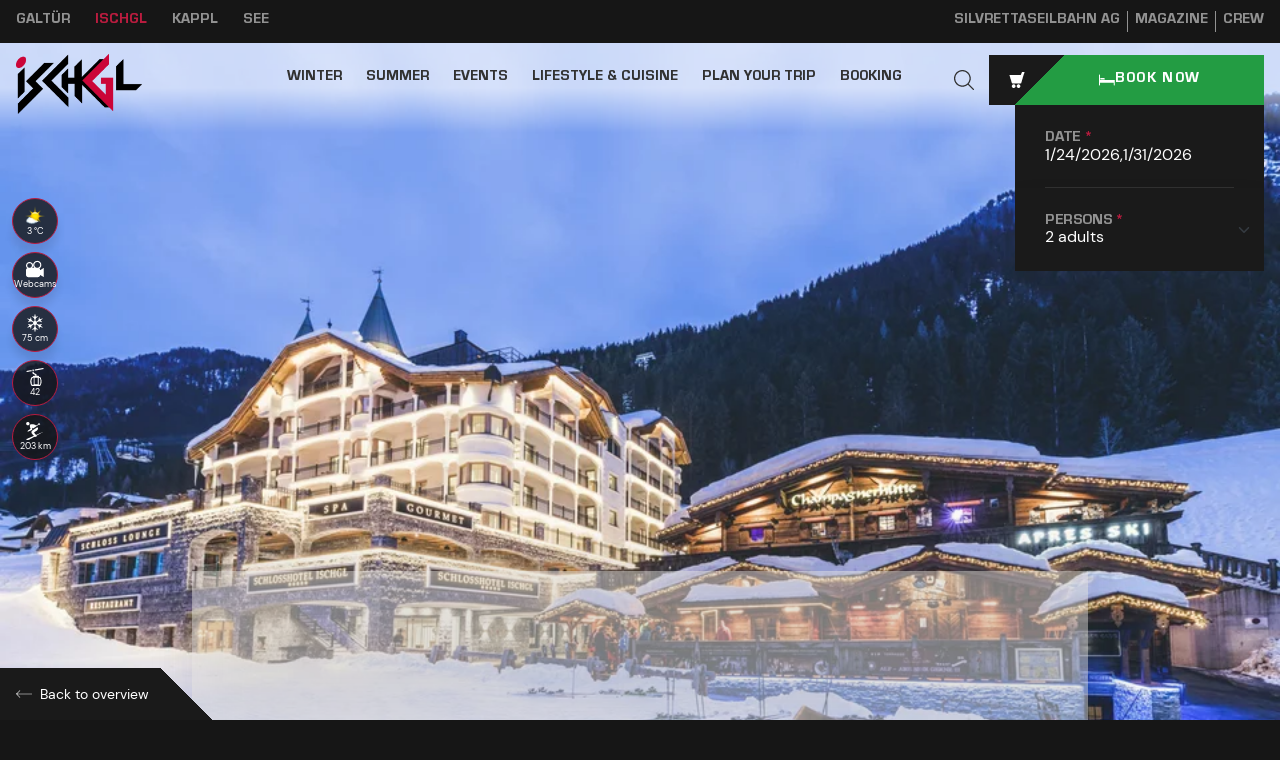

--- FILE ---
content_type: text/html; charset=UTF-8
request_url: https://www.ischgl.com/en/jobs/it-s-not-just-a-place-join-us_job_business_8448531
body_size: 65615
content:
<!doctype html>
<html lang="en" class="">
    <head>
        <meta http-equiv="X-UA-Compatible" content="IE=edge">
        <meta charset="UTF-8">



                                    <!-- Robots included -->
                <title>It‘s not just a place … join us!   </title>
                <meta name="description" content="The Schlosshotel Ischgl is a 5-star superior hotel in Ischgl and inspires with luxury and exclusivity in a prime location. We offer: Very good pay with a 6-day week - 5-day week possible on request Board &amp;amp; lodging free (also on days off) Accommodation in our own staff house - directly in ISCHGL Reduced season ski pass for the Ischgl/Samnaun ski area employee clothing Family &amp;amp; Friends Rates The Schlosshotel Ischgl at a glance: 70 luxurious NEW designed rooms &amp;amp; suites Castle SPA with pool - sauna and beauty world Schlossherrnstube - 4 toques / 18 Gault Millau points Weinstube - 2 toques / 13 Gault Millau points Kristallsaal - fine dining restaurant as part of half board Exclusive castle lounge Champagne Hut &amp;amp; Champagne Club " />

                <link rel="canonical" href="https://www.ischgl.com/en/jobs/it-s-not-just-a-place-join-us_job_business_8448531">
                
<link rel="alternate" hreflang="x-default" href="https://www.ischgl.com/en/jobs/it-s-not-just-a-place-join-us_job_business_8448531" />
<link rel="alternate" hreflang="en" href="https://www.ischgl.com/en/jobs/it-s-not-just-a-place-join-us_job_business_8448531" />
<link rel="alternate" hreflang="de" href="https://www.ischgl.com/de/jobs/it-s-not-just-a-place-join-us_job_business_8448531" />

                

<!-- OPEN GRAPH -->
<meta property="og:title" content="It‘s not just a place … join us!   " />
<meta property="og:description" content="The Schlosshotel Ischgl is a 5-star superior hotel in Ischgl and inspires with luxury and exclusivity in a prime location. We offer: Very good pay with a 6-day week - 5-day week possible on request Board &amp; lodging free (also on days off) Accommodation in our own staff house - directly in ISCHGL Reduced season ski pass for the Ischgl/Samnaun ski area employee clothing Family &amp; Friends Rates The Schlosshotel Ischgl at a glance: 70 luxurious NEW designed rooms &amp; suites Castle SPA with pool - sauna and beauty world Schlossherrnstube - 4 toques / 18 Gault Millau points Weinstube - 2 toques / 13 Gault Millau points Kristallsaal - fine dining restaurant as part of half board Exclusive castle lounge Champagne Hut &amp; Champagne Club
" />
<meta property="og:image" content="https://www.ischgl.com/_default_upload_bucket/31073369/image-thumb__31073369__hero/WEB-0100.jpg" />
<meta property="og:image:secure" content="https://www.ischgl.com/_default_upload_bucket/31073369/image-thumb__31073369__hero/WEB-0100.jpg" />
<meta property="og:secure" content="https://www.ischgl.com/_default_upload_bucket/31073369/image-thumb__31073369__hero/WEB-0100.jpg" />
<meta property="og:url" content="https://www.ischgl.com/en/jobs/it-s-not-just-a-place-join-us_job_business_8448531" />
<meta property="og:type" content="website" />
<!-- /OPEN GRAPH -->


            
            <meta charset="UTF-8">

<script>_config = {};</script>

<meta name="format-detection" content="telephone=no"/>


    <meta name="google-site-verification" content="p_fxrCsHCArjYHTM9peIFJt-P35kgupLUPne9hBenSU" />

<link rel="apple-touch-icon" sizes="152x152" href="/static/img/favicons/ischgl/apple-touch-icon-152x152.png">
<link rel="apple-touch-icon" sizes="180x180" href="/static/img/favicons/ischgl/apple-touch-icon-180x180.png">
<link rel="icon" type="image/png" href="/static/img/favicons/ischgl/favicon-32x32.png" sizes="32x32">
<link rel="icon" type="image/png" href="/static/img/favicons/ischgl/android-chrome-192x192.png" sizes="192x192">
<link rel="icon" type="image/png" href="/static/img/favicons/ischgl/favicon-96x96.png" sizes="96x96">
<link rel="manifest" href="/manifest.json">
<link rel="mask-icon" href="/static/img/favicons/ischgl/safari-pinned-tab.svg">



<meta name="viewport" content="width=device-width, initial-scale=1.0">



    <link rel="preload" href="/cache-buster-1767781595/static/build/css/libs.css" as="style" onload="this.onload=null;this.rel='stylesheet'"><noscript><link rel="stylesheet" href="/cache-buster-1767781595/static/build/css/libs.css" /></noscript>

<style>:root{--color-primary:#bb1c3f;--color-secondary:#313131;--color-text-default:#313131;--color-text-muted:#929292;--color-default:#2d343e;--color-white:#fff;--color-light-grey:#f8f9fa;--color-dark-grey:#bec2c6;--color-dark:#343a40;--color-bg:#edf0f3;--color-success:#08ce08;--color-info:#ffc107;--color-warning:#ffc107;--color-info-blue:#17a2b8;--color-danger:#ff3e3e;--color-primary-contrast:#fff;--color-secondary-contrast:#fff;--color-success-contrast:#fff;--color-info-contrast:var(--color-text-default);--color-warning-contrast:var(--color-text-default);--color-danger-contrast:#fff;--color-light-contrast:var(--color-text-default);--color-dark-contrast:#fff;--color-white-contrast:var(--color-text-default);--color-default-contrast:#fff;--color-primary-dark:#235275;--color-secondary-dark:#424d56;--color-success-dark:#12862b;--color-info-dark:#967102;--color-warning-dark:#967102;--color-danger-dark:#cc2333;--color-light-dark:#e4e8ec;--color-dark-dark:#14191e;--color-white-dark:#f8f9fa;--color-default-dark:#161616;--color-very-dark:#1a1a1a;--color-primary-light:#929292;--color-secondary-light:#6e8090;--color-success-light:#1ee048;--color-info-light:#fbbd03;--color-warning-light:#fbbd03;--color-danger-light:#e15260;--color-light-light:#fff;--color-dark-light:#687f96;--color-white-light:#fff;--color-default-light:#3b4552;--color-booking:#239c43;--navbar-height:9.3125rem;--navbar-height-xs:3.125rem;--font-default:"dm-sans-regular",sans-serif;--font-default-bold:"eurostile-heavy",sans-serif;--font-default-wysiwyg-bold:"dm-sans-bold",sans-serif;--font-size-default:1rem;--font-size-default-xs:0.875rem;--container-large-max-width:112.1875rem;--container-max-width:92.9375rem;--container-medium-max-width:73.9375rem;--container-narrow-max-width:54.875rem;--container-extra-narrow-max-width:48.75rem;--container-padding:1.875rem;--color-ischgl:#bb1c3f;--color-facebook:#3c75ef;--color-google:#fff;--color-apple:#000}:root{--bs-blue:#0d6efd;--bs-indigo:#6610f2;--bs-purple:#6f42c1;--bs-pink:#d63384;--bs-red:#dc3545;--bs-orange:#fd7e14;--bs-yellow:#ffc107;--bs-green:#198754;--bs-teal:#20c997;--bs-cyan:#0dcaf0;--bs-black:#000;--bs-white:#fff;--bs-gray:#6c757d;--bs-gray-dark:#343a40;--bs-gray-100:#f8f9fa;--bs-gray-200:#e9ecef;--bs-gray-300:#dee2e6;--bs-gray-400:#ced4da;--bs-gray-500:#adb5bd;--bs-gray-600:#6c757d;--bs-gray-700:#495057;--bs-gray-800:#343a40;--bs-gray-900:#212529;--bs-primary:#bb1c3f;--bs-secondary:#6c757d;--bs-success:#08ce08;--bs-info:#0dcaf0;--bs-warning:#ffc107;--bs-danger:#ff3e3e;--bs-light:#f8f9fa;--bs-dark:#212529;--bs-primary-rgb:187,28,63;--bs-secondary-rgb:108,117,125;--bs-success-rgb:8,206,8;--bs-info-rgb:13,202,240;--bs-warning-rgb:255,193,7;--bs-danger-rgb:255,62,62;--bs-light-rgb:248,249,250;--bs-dark-rgb:33,37,41;--bs-primary-text-emphasis:#4b0b19;--bs-secondary-text-emphasis:#2b2f32;--bs-success-text-emphasis:#035203;--bs-info-text-emphasis:#055160;--bs-warning-text-emphasis:#664d03;--bs-danger-text-emphasis:#661919;--bs-light-text-emphasis:#495057;--bs-dark-text-emphasis:#495057;--bs-primary-bg-subtle:#f1d2d9;--bs-secondary-bg-subtle:#e2e3e5;--bs-success-bg-subtle:#cef5ce;--bs-info-bg-subtle:#cff4fc;--bs-warning-bg-subtle:#fff3cd;--bs-danger-bg-subtle:#ffd8d8;--bs-light-bg-subtle:#fcfcfd;--bs-dark-bg-subtle:#ced4da;--bs-primary-border-subtle:#e4a4b2;--bs-secondary-border-subtle:#c4c8cb;--bs-success-border-subtle:#9ceb9c;--bs-info-border-subtle:#9eeaf9;--bs-warning-border-subtle:#ffe69c;--bs-danger-border-subtle:#ffb2b2;--bs-light-border-subtle:#e9ecef;--bs-dark-border-subtle:#adb5bd;--bs-white-rgb:255,255,255;--bs-black-rgb:0,0,0;--bs-font-sans-serif:system-ui,-apple-system,"Segoe UI",Roboto,"Helvetica Neue","Noto Sans","Liberation Sans",Arial,sans-serif,"Apple Color Emoji","Segoe UI Emoji","Segoe UI Symbol","Noto Color Emoji";--bs-font-monospace:SFMono-Regular,Menlo,Monaco,Consolas,"Liberation Mono","Courier New",monospace;--bs-gradient:linear-gradient(180deg,hsla(0,0%,100%,0.15),hsla(0,0%,100%,0));--bs-body-font-family:var(--bs-font-sans-serif);--bs-body-font-size:1rem;--bs-body-font-weight:400;--bs-body-line-height:1.5;--bs-body-color:#212529;--bs-body-color-rgb:33,37,41;--bs-body-bg:#fff;--bs-body-bg-rgb:255,255,255;--bs-emphasis-color:#000;--bs-emphasis-color-rgb:0,0,0;--bs-secondary-color:rgba(33,37,41,0.75);--bs-secondary-color-rgb:33,37,41;--bs-secondary-bg:#e9ecef;--bs-secondary-bg-rgb:233,236,239;--bs-tertiary-color:rgba(33,37,41,0.5);--bs-tertiary-color-rgb:33,37,41;--bs-tertiary-bg:#f8f9fa;--bs-tertiary-bg-rgb:248,249,250;--bs-heading-color:inherit;--bs-link-color:#bb1c3f;--bs-link-color-rgb:187,28,63;--bs-link-decoration:underline;--bs-link-hover-color:#961632;--bs-link-hover-color-rgb:150,22,50;--bs-code-color:#d63384;--bs-highlight-bg:#fff3cd;--bs-border-width:1px;--bs-border-style:solid;--bs-border-color:#dee2e6;--bs-border-color-translucent:rgba(0,0,0,0.175);--bs-border-radius:.375rem;--bs-border-radius-sm:.25rem;--bs-border-radius-lg:.5rem;--bs-border-radius-xl:1rem;--bs-border-radius-xxl:2rem;--bs-border-radius-2xl:var(--bs-border-radius-xxl);--bs-border-radius-pill:50rem;--bs-box-shadow:0 0.5rem 1rem rgba(0,0,0,0.15);--bs-box-shadow-sm:0 0.125rem 0.25rem rgba(0,0,0,0.075);--bs-box-shadow-lg:0 1rem 3rem rgba(0,0,0,0.175);--bs-box-shadow-inset:inset 0 1px 2px rgba(0,0,0,0.075);--bs-focus-ring-width:.25rem;--bs-focus-ring-opacity:.25;--bs-focus-ring-color:rgba(187,28,63,0.25);--bs-form-valid-color:#08ce08;--bs-form-valid-border-color:#08ce08;--bs-form-invalid-color:#ff3e3e;--bs-form-invalid-border-color:#ff3e3e}*,:after,:before{-webkit-box-sizing:border-box;box-sizing:border-box}body{margin:0;font-family:system-ui,-apple-system,Segoe UI,Roboto,Helvetica Neue,Noto Sans,Liberation Sans,Arial,sans-serif,Apple Color Emoji,Segoe UI Emoji,Segoe UI Symbol,Noto Color Emoji;font-family:var(--bs-body-font-family);font-size:1rem;font-size:var(--bs-body-font-size);font-weight:400;font-weight:var(--bs-body-font-weight);line-height:1.5;line-height:var(--bs-body-line-height);color:#212529;color:var(--bs-body-color);text-align:var(--bs-body-text-align);background-color:#fff;background-color:var(--bs-body-bg);-webkit-text-size-adjust:100%;-webkit-tap-highlight-color:rgba(0,0,0,0)}hr{margin:1rem 0;color:inherit;border:0;border-top:1px solid;border-top:var(--bs-border-width) solid;opacity:.25}h1,h2,h3,h4,h5,h6{margin-top:0;margin-bottom:.5rem;font-weight:500;line-height:1.2;color:inherit;color:var(--bs-heading-color)}h1{font-size:calc(1.375rem + 1.5vw)}h2{font-size:calc(1.325rem + 0.9vw)}h3{font-size:calc(1.3rem + 0.6vw)}h4{font-size:calc(1.275rem + 0.3vw)}h5{font-size:1.25rem}h6{font-size:1rem}p{margin-top:0;margin-bottom:1rem}abbr[title]{-webkit-text-decoration:underline dotted;text-decoration:underline dotted;cursor:help;-webkit-text-decoration-skip-ink:none;text-decoration-skip-ink:none}address{margin-bottom:1rem;font-style:normal;line-height:inherit}ol,ul{padding-left:2rem}dl,ol,ul{margin-top:0;margin-bottom:1rem}ol ol,ol ul,ul ol,ul ul{margin-bottom:0}dt{font-weight:700}dd{margin-bottom:.5rem;margin-left:0}blockquote{margin:0 0 1rem}b,strong{font-weight:bolder}small{font-size:.875em}mark{padding:.1875em;background-color:#fff3cd;background-color:var(--bs-highlight-bg)}sub,sup{position:relative;font-size:.75em;line-height:0;vertical-align:baseline}sub{bottom:-.25em}sup{top:-.5em}a{color:#bb1c3f;color:rgba(var(--bs-link-color-rgb),var(--bs-link-opacity,1));text-decoration:underline}a:hover{--bs-link-color-rgb:var(--bs-link-hover-color-rgb)}a:not([href]):not([class]),a:not([href]):not([class]):hover{color:inherit;text-decoration:none}code,kbd,pre,samp{font-family:SFMono-Regular,Menlo,Monaco,Consolas,Liberation Mono,Courier New,monospace;font-family:var(--bs-font-monospace);font-size:1em}pre{display:block;margin-top:0;margin-bottom:1rem;overflow:auto;font-size:.875em}pre code{font-size:inherit;color:inherit;word-break:normal}code{font-size:.875em;color:#d63384;color:var(--bs-code-color);word-wrap:break-word}a>code{color:inherit}kbd{padding:.1875rem .375rem;font-size:.875em;color:#fff;color:var(--bs-body-bg);background-color:#212529;background-color:var(--bs-body-color);border-radius:.25rem}kbd kbd{padding:0;font-size:1em}figure{margin:0 0 1rem}img,svg{vertical-align:middle}table{caption-side:bottom;border-collapse:collapse}caption{padding-top:.5rem;padding-bottom:.5rem;color:rgba(33,37,41,.75);color:var(--bs-secondary-color);text-align:left}th{text-align:inherit;text-align:-webkit-match-parent}tbody,td,tfoot,th,thead,tr{border:0 solid;border-color:inherit}label{display:inline-block}button{border-radius:0}button:focus:not(:focus-visible){outline:0}button,input,optgroup,select,textarea{margin:0;font-family:inherit;font-size:inherit;line-height:inherit}button,select{text-transform:none}[role=button]{cursor:pointer}select{word-wrap:normal}select:disabled{opacity:1}[list]:not([type=date]):not([type=datetime-local]):not([type=month]):not([type=week]):not([type=time])::-webkit-calendar-picker-indicator{display:none!important}[type=button],[type=reset],[type=submit],button{-webkit-appearance:button}[type=button]:not(:disabled),[type=reset]:not(:disabled),[type=submit]:not(:disabled),button:not(:disabled){cursor:pointer}::-moz-focus-inner{padding:0;border-style:none}fieldset{min-width:0;padding:0;margin:0;border:0}legend{float:left;width:100%;padding:0;margin-bottom:.5rem;font-size:calc(1.275rem + 0.3vw);line-height:inherit}legend+*{clear:left}::-webkit-datetime-edit-day-field,::-webkit-datetime-edit-fields-wrapper,::-webkit-datetime-edit-hour-field,::-webkit-datetime-edit-minute,::-webkit-datetime-edit-month-field,::-webkit-datetime-edit-text,::-webkit-datetime-edit-year-field{padding:0}::-webkit-inner-spin-button{height:auto}[type=search]{outline-offset:-2px;-webkit-appearance:textfield}::-webkit-search-decoration{-webkit-appearance:none}::-webkit-color-swatch-wrapper{padding:0}::file-selector-button{font:inherit;-webkit-appearance:button}output{display:inline-block}iframe{border:0}summary{display:list-item;cursor:pointer}progress{vertical-align:baseline}[hidden]{display:none!important}:root{--bs-breakpoint-xs:0;--bs-breakpoint-sm:576px;--bs-breakpoint-md:768px;--bs-breakpoint-lg:992px;--bs-breakpoint-xl:1200px;--bs-breakpoint-xxl:1400px}.row{--bs-gutter-x:2.375rem;--bs-gutter-y:0;display:-webkit-box;display:-ms-flexbox;display:flex;-ms-flex-wrap:wrap;flex-wrap:wrap;margin-top:calc(var(--bs-gutter-y)*-1);margin-right:calc(var(--bs-gutter-x)*-0.5);margin-left:calc(var(--bs-gutter-x)*-0.5)}.row>*{-ms-flex-negative:0;flex-shrink:0;width:100%;max-width:100%;padding-right:calc(var(--bs-gutter-x)*0.5);padding-left:calc(var(--bs-gutter-x)*0.5);margin-top:var(--bs-gutter-y)}.col{-webkit-box-flex:1;-ms-flex:1 0;flex:1 0}.col-auto{-webkit-box-flex:0;-ms-flex:0 0 auto;flex:0 0 auto;width:auto}.col-2{-webkit-box-flex:0;-ms-flex:0 0 auto;flex:0 0 auto;width:16.66667%}.col-3{-webkit-box-flex:0;-ms-flex:0 0 auto;flex:0 0 auto;width:25%}.col-4{-webkit-box-flex:0;-ms-flex:0 0 auto;flex:0 0 auto;width:33.33333%}.col-6{-webkit-box-flex:0;-ms-flex:0 0 auto;flex:0 0 auto;width:50%}.col-8{-webkit-box-flex:0;-ms-flex:0 0 auto;flex:0 0 auto;width:66.66667%}.col-9{-webkit-box-flex:0;-ms-flex:0 0 auto;flex:0 0 auto;width:75%}.col-11{-webkit-box-flex:0;-ms-flex:0 0 auto;flex:0 0 auto;width:91.66667%}.col-12{-webkit-box-flex:0;-ms-flex:0 0 auto;flex:0 0 auto;width:100%}.g-0,.gx-0{--bs-gutter-x:0}.g-0{--bs-gutter-y:0}.g-1{--bs-gutter-x:.25rem}.g-1{--bs-gutter-y:.25rem}.g-2{--bs-gutter-x:.5rem}.g-2{--bs-gutter-y:.5rem}.g-3{--bs-gutter-x:1rem}.g-3,.gy-3{--bs-gutter-y:1rem}.g-4{--bs-gutter-x:1.5rem}.g-4,.gy-4{--bs-gutter-y:1.5rem}.g-5{--bs-gutter-x:3rem}.g-5,.gy-5{--bs-gutter-y:3rem}.g-20{--bs-gutter-x:1.25rem}.g-20{--bs-gutter-y:1.25rem}.g-36{--bs-gutter-x:2.25rem}.g-36{--bs-gutter-y:2.25rem}.gy-64{--bs-gutter-y:4rem}.btn{--bs-btn-padding-x:2.25rem;--bs-btn-padding-y:1.063rem;--bs-btn-font-family:var(--font-default-bold);--bs-btn-font-size:1rem;--bs-btn-font-weight:400;--bs-btn-line-height:1.5;--bs-btn-color:var(--bs-body-color);--bs-btn-bg:transparent;--bs-btn-border-width:var(--bs-border-width);--bs-btn-border-color:transparent;--bs-btn-border-radius:0;--bs-btn-hover-border-color:transparent;--bs-btn-box-shadow:inset 0 1px 0 hsla(0,0%,100%,0.15),0 1px 1px rgba(0,0,0,0.075);--bs-btn-disabled-opacity:.65;--bs-btn-focus-box-shadow:0 0 0 .25rem rgba(var(--bs-btn-focus-shadow-rgb),.5);display:inline-block;padding:var(--bs-btn-padding-y) var(--bs-btn-padding-x);font-family:var(--bs-btn-font-family);font-size:var(--bs-btn-font-size);font-weight:var(--bs-btn-font-weight);line-height:var(--bs-btn-line-height);color:var(--bs-btn-color);text-align:center;text-decoration:none;vertical-align:middle;cursor:pointer;-webkit-user-select:none;-moz-user-select:none;-ms-user-select:none;user-select:none;border:var(--bs-btn-border-width) solid var(--bs-btn-border-color);border-radius:var(--bs-btn-border-radius);background-color:var(--bs-btn-bg);-webkit-transition:color .15s ease-in-out,background-color .15s ease-in-out,border-color .15s ease-in-out,-webkit-box-shadow .15s ease-in-out;transition:color .15s ease-in-out,background-color .15s ease-in-out,border-color .15s ease-in-out,-webkit-box-shadow .15s ease-in-out;-o-transition:color .15s ease-in-out,background-color .15s ease-in-out,border-color .15s ease-in-out,box-shadow .15s ease-in-out;transition:color .15s ease-in-out,background-color .15s ease-in-out,border-color .15s ease-in-out,box-shadow .15s ease-in-out;transition:color .15s ease-in-out,background-color .15s ease-in-out,border-color .15s ease-in-out,box-shadow .15s ease-in-out,-webkit-box-shadow .15s ease-in-out}.btn:hover{color:var(--bs-btn-hover-color);background-color:var(--bs-btn-hover-bg);border-color:var(--bs-btn-hover-border-color)}.btn:focus-visible{color:var(--bs-btn-hover-color);background-color:var(--bs-btn-hover-bg)}.btn:focus-visible{border-color:var(--bs-btn-hover-border-color);outline:0;-webkit-box-shadow:var(--bs-btn-focus-box-shadow);box-shadow:var(--bs-btn-focus-box-shadow)}.btn.active,.btn.show,.btn:first-child:active,:not(.btn-check)+.btn:active{color:var(--bs-btn-active-color);background-color:var(--bs-btn-active-bg);border-color:var(--bs-btn-active-border-color)}.btn.active:focus-visible,.btn.show:focus-visible,.btn:first-child:active:focus-visible,:not(.btn-check)+.btn:active:focus-visible{-webkit-box-shadow:var(--bs-btn-focus-box-shadow);box-shadow:var(--bs-btn-focus-box-shadow)}.btn.disabled,.btn:disabled,fieldset:disabled .btn{color:var(--bs-btn-disabled-color);pointer-events:none;background-color:var(--bs-btn-disabled-bg);border-color:var(--bs-btn-disabled-border-color);opacity:var(--bs-btn-disabled-opacity)}.btn-primary{--bs-btn-color:#fff;--bs-btn-bg:#bb1c3f;--bs-btn-border-color:#bb1c3f;--bs-btn-hover-color:#fff;--bs-btn-hover-bg:#9f1836;--bs-btn-hover-border-color:#961632;--bs-btn-focus-shadow-rgb:197,62,92;--bs-btn-active-color:#fff;--bs-btn-active-bg:#961632;--bs-btn-active-border-color:#8c152f;--bs-btn-active-shadow:inset 0 3px 5px rgba(0,0,0,0.125);--bs-btn-disabled-color:#fff;--bs-btn-disabled-bg:#bb1c3f;--bs-btn-disabled-border-color:#bb1c3f}.btn-secondary{--bs-btn-color:#fff;--bs-btn-bg:#6c757d;--bs-btn-border-color:#6c757d;--bs-btn-hover-color:#fff;--bs-btn-hover-bg:#5c636a;--bs-btn-hover-border-color:#565e64;--bs-btn-focus-shadow-rgb:130,138,145;--bs-btn-active-color:#fff;--bs-btn-active-bg:#565e64;--bs-btn-active-border-color:#51585e;--bs-btn-active-shadow:inset 0 3px 5px rgba(0,0,0,0.125);--bs-btn-disabled-color:#fff;--bs-btn-disabled-bg:#6c757d;--bs-btn-disabled-border-color:#6c757d}.btn-success{--bs-btn-color:#000;--bs-btn-bg:#08ce08;--bs-btn-border-color:#08ce08;--bs-btn-hover-color:#000;--bs-btn-hover-bg:#2dd52d;--bs-btn-hover-border-color:#21d321;--bs-btn-focus-shadow-rgb:7,175,7;--bs-btn-active-color:#000;--bs-btn-active-bg:#39d839;--bs-btn-active-border-color:#21d321;--bs-btn-active-shadow:inset 0 3px 5px rgba(0,0,0,0.125);--bs-btn-disabled-color:#000;--bs-btn-disabled-bg:#08ce08;--bs-btn-disabled-border-color:#08ce08}.btn-info{--bs-btn-color:#000;--bs-btn-bg:#0dcaf0;--bs-btn-border-color:#0dcaf0;--bs-btn-hover-color:#000;--bs-btn-hover-bg:#31d2f2;--bs-btn-hover-border-color:#25cff2;--bs-btn-focus-shadow-rgb:11,172,204;--bs-btn-active-color:#000;--bs-btn-active-bg:#3dd5f3;--bs-btn-active-border-color:#25cff2;--bs-btn-active-shadow:inset 0 3px 5px rgba(0,0,0,0.125);--bs-btn-disabled-color:#000;--bs-btn-disabled-bg:#0dcaf0;--bs-btn-disabled-border-color:#0dcaf0}.btn-dark{--bs-btn-color:#fff;--bs-btn-bg:#212529;--bs-btn-border-color:#212529;--bs-btn-hover-color:#fff;--bs-btn-hover-bg:#424649;--bs-btn-hover-border-color:#373b3e;--bs-btn-focus-shadow-rgb:66,70,73;--bs-btn-active-color:#fff;--bs-btn-active-bg:#4d5154;--bs-btn-active-border-color:#373b3e;--bs-btn-active-shadow:inset 0 3px 5px rgba(0,0,0,0.125);--bs-btn-disabled-color:#fff;--bs-btn-disabled-bg:#212529;--bs-btn-disabled-border-color:#212529}.btn-lg{--bs-btn-padding-y:.5rem;--bs-btn-padding-x:1rem;--bs-btn-font-size:1.25rem}.btn-lg,.btn-sm{--bs-btn-border-radius:0}.btn-sm{--bs-btn-padding-y:.875rem;--bs-btn-padding-x:.5rem;--bs-btn-font-size:.875rem}.clearfix:after{display:block;clear:both;content:""}.icon-link{display:-webkit-inline-box;display:-ms-inline-flexbox;display:inline-flex;gap:.375rem;-webkit-box-align:center;-ms-flex-align:center;align-items:center;text-decoration-color:rgba(187,28,63,.5);text-decoration-color:rgba(var(--bs-link-color-rgb),var(--bs-link-opacity,.5));text-underline-offset:.25em;-webkit-backface-visibility:hidden;backface-visibility:hidden}.icon-link>.bi{-ms-flex-negative:0;flex-shrink:0;width:1em;height:1em;fill:currentcolor;-webkit-transition:-webkit-transform .2s ease-in-out;transition:-webkit-transform .2s ease-in-out;-o-transition:transform .2s ease-in-out;transition:transform .2s ease-in-out;transition:transform .2s ease-in-out, -webkit-transform .2s ease-in-out}.icon-link-hover:focus-visible>.bi,.icon-link-hover:hover>.bi{-webkit-transform:translate3d(.25em,0,0);transform:translate3d(.25em,0,0);-webkit-transform:var(--bs-icon-link-transform,translate3d(.25em,0,0));transform:var(--bs-icon-link-transform,translate3d(.25em,0,0))}.ratio{position:relative;width:100%}.ratio:before{display:block;padding-top:var(--bs-aspect-ratio);content:""}.ratio>*{position:absolute;top:0;left:0;width:100%;height:100%}.ratio-1x1{--bs-aspect-ratio:100%}.ratio-2x1{--bs-aspect-ratio:50%}.ratio-4x3{--bs-aspect-ratio:75%}.ratio-3x4{--bs-aspect-ratio:133.33333%}.ratio-3x2{--bs-aspect-ratio:66.66667%}.ratio-16x9{--bs-aspect-ratio:56.25%}.ratio-308x382{--bs-aspect-ratio:124.02597%}.ratio-573x403{--bs-aspect-ratio:70.33159%}.ratio-940x777{--bs-aspect-ratio:82.65957%}.ratio-img-content-slider{--bs-aspect-ratio:60.19417%}.ratio-img-teaser-landscape,.ratio-img-teaser-landscape--large{--bs-aspect-ratio:48.35443%}.ratio-img-teaser-landscape--large-desktop-square{--bs-aspect-ratio:100%}.ratio-fact{--bs-aspect-ratio:45.3125%}.ratio-event-highlight{--bs-aspect-ratio:70.3125%}.ratio-author-img{--bs-aspect-ratio:100%}.fixed-top{top:0}.fixed-bottom,.fixed-top{position:fixed;right:0;left:0;z-index:1030}.fixed-bottom{bottom:0}.sticky-top{top:0}.sticky-top{position:sticky;z-index:1020}.vstack{display:-webkit-box;display:-ms-flexbox;display:flex;-ms-flex-item-align:stretch;align-self:stretch}.vstack{-webkit-box-flex:1;-ms-flex:1 1 auto;flex:1 1 auto;-webkit-box-orient:vertical;-webkit-box-direction:normal;-ms-flex-direction:column;flex-direction:column}.visually-hidden,.visually-hidden-focusable:not(:focus):not(:focus-within){width:1px!important;height:1px!important;padding:0!important;margin:-1px!important;overflow:hidden!important;clip:rect(0,0,0,0)!important;white-space:nowrap!important;border:0!important}.visually-hidden-focusable:not(:focus):not(:focus-within):not(caption),.visually-hidden:not(caption){position:absolute!important}.vr{display:inline-block;-ms-flex-item-align:stretch;align-self:stretch;width:1px;min-height:1em;background-color:currentcolor;opacity:.25}.ratio-cover-centered{height:100%;overflow:hidden}.ratio-cover-centered .ratio-item,.ratio-cover-centered>:not(button):not(.not-ratio){width:auto;min-width:100%;height:auto;min-height:100%;left:50%;top:50%;-webkit-transform:translateX(-50%) translateY(-50%);transform:translateX(-50%) translateY(-50%)}@font-face{font-family:dm-sans-regular;src:url(/static/build/resources/DMSans-Regular.7a349a9d8c1028818d58.woff2) format("woff2");font-weight:400;font-display:swap}@font-face{font-family:dm-sans-bold;src:url(/static/build/resources/DMSans-Bold.50ecd372655e5a685565.woff2) format("woff2");font-weight:400;font-display:swap}@font-face{font-family:eurostile-heavy;src:url(/static/build/resources/Eurostile-Hea.aa6996f81c5a22857959.woff2) format("woff2");font-weight:400;font-display:swap}.icon{display:inline-block}.w-100{width:100%}.d-md-block.d-none{display:none}a,a:focus,a:hover{color:inherit;text-decoration:none}th{font-family:eurostile-heavy,sans-serif;font-family:var(--font-default-bold);font-weight:400}textarea{resize:vertical}label{font-weight:400}dl,label,ol,ul{margin-bottom:0}dt{font-weight:400}::-moz-selection{color:#fff;background-color:#bb1c3f;background-color:var(--color-primary)}::selection{color:#fff;background-color:#bb1c3f;background-color:var(--color-primary)}video{background:#000}.body--freezed{overflow:hidden}html{-ms-overflow-style:scrollbar}body{position:relative;background:#161616;background:var(--color-default-dark);-webkit-box-pack:center;-ms-flex-pack:center;justify-content:center;color:#fff;font-size:.875rem;font-size:var(--font-size-default-xs);word-break:break-word}.font-default,body{font-family:dm-sans-regular,sans-serif;font-family:var(--font-default)}.font-default{font-weight:var(--font-default-weight)}.font-default-bold,.strong,b,strong{font-family:eurostile-heavy,sans-serif;font-family:var(--font-default-bold);font-weight:400}.font-wysiwyg-bold{font-family:dm-sans-bold,sans-serif;font-family:var(--font-default-wysiwyg-bold)}.p,p{font-family:dm-sans-regular,sans-serif;font-family:var(--font-default)}.h1,.h2,h1,h2{color:#bb1c3f;color:var(--color-primary)}.h1,.h2,.h3,.h4,.h5,.h6,h1,h2,h3,h4,h5,h6{font-family:eurostile-heavy,sans-serif;font-family:var(--font-default-bold);margin-top:0;display:block;text-transform:uppercase;line-height:1}.h3,.h4,.h5,.h6,h3,h4,h5,h6{color:#fff}.h1,h1{font-size:2.5rem}.h2,h2{font-size:1.75rem}.h3,h3{font-size:1.25rem}.h4,h4{font-size:.75rem}.h5,h5{font-size:.875rem}.h6,h6{font-size:1.125rem}table{word-break:normal}.title-block{position:relative;width:-webkit-fit-content;width:-moz-fit-content;width:fit-content;margin-top:1.875rem;margin-bottom:2.625rem}.title-block,.title-block.title-block--main{text-transform:uppercase}.content-area--light .title-block.title-block--white .title-block__sub-title,.content-area--light .title-block.title-block--white .title-block__title,.content-area--light .title-block.title-block--white .title-block__top-title,.title-block.title-block--white .title-block__sub-title,.title-block.title-block--white .title-block__title,.title-block.title-block--white .title-block__top-title{color:#fff}.title-block--main .title-block__top-title{font-size:.75rem}.title-block--main .title-block__top-title,.title-block__top-title{position:absolute;-webkit-transform:translate(-50%,-50%);transform:translate(-50%,-50%);color:#fff;top:0;left:0}.title-block__top-title{white-space:nowrap;font-size:.625rem;letter-spacing:.40625rem;font-family:dm-sans-regular,sans-serif;font-family:var(--font-default)}.title-block--main .title-block__top-title{letter-spacing:.5rem}.title-block--main .title-block__sub-title{margin-bottom:0}.title-block__sub-title{margin-bottom:0;color:#bb1c3f;color:var(--color-primary)}.title-block--main .title-block__title{margin-bottom:0}.title-block__title{margin-bottom:0;position:relative}.title-block__wrapper--h1{line-height:1;font-size:2.5rem}.title-block__wrapper--h2{line-height:1;font-size:1.875rem}.title-block__wrapper--h3{line-height:1;font-size:1.25rem}.title-block__wrapper--h4{line-height:1;font-size:.75rem}.title-block__wrapper--h5{line-height:1;font-size:.875rem}.title-block__wrapper--h6{line-height:1;font-size:1.125rem}.title-block__wrapper--h3 .title-block__top-title,.title-block__wrapper--h4 .title-block__top-title,.title-block__wrapper--h5 .title-block__top-title,.title-block__wrapper--h6 .title-block__top-title{-webkit-transform:translate(-50%,-100%);transform:translate(-50%,-100%)}@-webkit-keyframes live-item-pulse{0%{-webkit-transform:translateY(-50%) translateX(-50%) scale(0);transform:translateY(-50%) translateX(-50%) scale(0);opacity:.32}70%{opacity:.32}to{-webkit-transform:translateY(-50%) translateX(-50%) scale(var(--scaleTo));transform:translateY(-50%) translateX(-50%) scale(var(--scaleTo));opacity:0}}@keyframes live-item-pulse{0%{-webkit-transform:translateY(-50%) translateX(-50%) scale(0);transform:translateY(-50%) translateX(-50%) scale(0);opacity:.32}70%{opacity:.32}to{-webkit-transform:translateY(-50%) translateX(-50%) scale(var(--scaleTo));transform:translateY(-50%) translateX(-50%) scale(var(--scaleTo));opacity:0}}.slide{position:relative;padding-top:2.25rem;padding-bottom:2.25rem}.pimcore_area_content:has(+.pimcore_area_content .slide--top-right-banner)>.slide,.slide:has(+.slide--top-right-banner){padding-bottom:clamp(6.25rem,24vw,12.5rem)}.pimcore_area_content:has(+.pimcore_area_content .slide--top-left-banner)>.slide,.slide:has(+.slide--top-left-banner){padding-bottom:clamp(4.375rem,12vw,5.75rem)}.slide--top-right-banner{padding-top:clamp(4.375rem,12vw,5.75rem)}.slide--top-left-banner{padding-top:clamp(6.25rem,24vw,12.5rem)}.pimcore_area_content:has(+.slide--top-left-banner) .slide{padding-bottom:clamp(4.375rem,12vw,5.75rem)}.pimcore_area_content:has(+.slide--top-right-banner) .slide{padding-bottom:clamp(6.25rem,24vw,12.5rem)}.slide~.slide:not(.slide--top-right-banner):not(.slide--top-left-banner){padding-top:0}.slide.slide--less-padding-top{padding-top:clamp(4.375rem,12vw,5.625rem)}.slide.slide--less-padding-bottom{padding-bottom:clamp(4.375rem,12vw,5.625rem)}.slide:has(.slide--has-button){padding-bottom:clamp(6.25rem,24vw,12.5rem)}.skip-links{position:fixed;top:0;left:0;z-index:999999999}.hero{position:relative}.hero.content-area--light{background:none}body{--hero-height-additional-offset:0px;--hero-height:calc(100vh - 7.75rem - 24vw - var(--hero-height-additional-offset))}.hero__image{z-index:-1}.hero__image,.hero__image img{width:100%;-o-object-fit:cover;object-fit:cover;height:var(--hero-height)}.hero__title{top:30%;left:50%;-webkit-transform:translate(-50%);transform:translate(-50%)}.hero__title,.hero__title.hero__title--white{position:absolute;width:100%;padding-left:1.875rem;padding-right:1.875rem}.hero__title--white,.hero__title.hero__title--white{top:unset;left:0;bottom:20%;-webkit-transform:translate(0);transform:translate(0);text-shadow:.625rem 0 1.875rem rgba(22,22,22,.2)}.hero__title--white{position:absolute;width:100%;padding-left:1.875rem;padding-right:1.875rem}.hero__title .title-block--main .title-block__title{font-size:2.25rem}.hero__title--shadow .title-block.title-block--main.title-block--white{text-shadow:0 0 1.25rem rgba(22,22,22,.3)}.hero__title--shadow .title-block.title-block--main{text-shadow:0 .1875rem 1.875rem #fff}.btn{text-transform:uppercase;line-height:1}.btn-no-styling{border:none;background:none;text-align:left;padding:0;color:inherit;font-family:inherit;font-weight:inherit;cursor:pointer}.btn-primary,.btn-primary:hover,.btn-secondary,.btn-secondary:hover{color:#fff;background-size:cover;background-repeat:no-repeat}.btn-icon__icon{font-size:1.5rem;line-height:0}.btn-icon{display:-webkit-box;display:-ms-flexbox;display:flex;-webkit-box-pack:center;-ms-flex-pack:center;justify-content:center;-webkit-box-align:center;-ms-flex-align:center;align-items:center;gap:1.25rem}.btn-primary{line-height:1;background:-o-linear-gradient(135deg,transparent 2.1875rem,#bb1c3f 0) 100% 0;background:linear-gradient(315deg,transparent 2.1875rem,#bb1c3f 0) 100% 0;background:-o-linear-gradient(135deg,transparent 2.1875rem,var(--color-primary) 0) 100% 0;background:linear-gradient(315deg,transparent 2.1875rem,var(--color-primary) 0) 100% 0;padding-right:4.6875rem;border:none;height:3.125rem;white-space:nowrap;-webkit-transition:-webkit-filter .2s ease-in-out;transition:-webkit-filter .2s ease-in-out;-o-transition:filter .2s ease-in-out;transition:filter .2s ease-in-out;transition:filter .2s ease-in-out, -webkit-filter .2s ease-in-out}.btn.btn-facebook{-webkit-transition:-webkit-filter .2s ease-in-out;transition:-webkit-filter .2s ease-in-out;-o-transition:filter .2s ease-in-out;transition:filter .2s ease-in-out;transition:filter .2s ease-in-out, -webkit-filter .2s ease-in-out;color:#fff;background:#3c75ef;background:var(--color-facebook)}.btn.btn-facebook:active,.btn.btn-facebook:focus,.btn.btn-facebook:hover{background:#3c75ef;background:var(--color-facebook);-webkit-filter:drop-shadow(0 0 1.25rem #3c75ef);filter:drop-shadow(0 0 1.25rem #3c75ef);-webkit-filter:drop-shadow(0 0 1.25rem var(--color-facebook));filter:drop-shadow(0 0 1.25rem var(--color-facebook))}.btn.btn-auth{padding:.6875rem 1.25rem;height:2.5rem;font-size:.875rem;font-size:var(--font-size-default-xs);min-width:8.75rem;text-align:center}.btn.btn-apple{-webkit-transition:-webkit-filter .2s ease-in-out;transition:-webkit-filter .2s ease-in-out;-o-transition:filter .2s ease-in-out;transition:filter .2s ease-in-out;transition:filter .2s ease-in-out, -webkit-filter .2s ease-in-out;color:#fff;background-size:cover;background-repeat:no-repeat;background:#000;background:var(--color-apple)}.btn.btn-apple:active,.btn.btn-apple:focus,.btn.btn-apple:hover{background-size:cover;background-repeat:no-repeat}.btn.btn-apple:hover{background:#000;background:var(--color-apple);-webkit-filter:drop-shadow(0 0 1.25rem #000000);filter:drop-shadow(0 0 1.25rem #000000);-webkit-filter:drop-shadow(0 0 1.25rem var(--color-apple));filter:drop-shadow(0 0 1.25rem var(--color-apple))}.btn.btn-google{position:relative;background-size:cover;background-repeat:no-repeat;background:#bb1c3f;background:var(--color-primary)}.btn.btn-google:active,.btn.btn-google:focus,.btn.btn-google:hover{background-size:cover;background-repeat:no-repeat}.btn.btn-google:hover{background:#bb1c3f;background:var(--color-primary);-webkit-filter:drop-shadow(0 0 1.25rem #BB1C3F);filter:drop-shadow(0 0 1.25rem #BB1C3F);-webkit-filter:drop-shadow(0 0 1.25rem var(--color-primary));filter:drop-shadow(0 0 1.25rem var(--color-primary))}.btn-google__icon{width:1.25rem;top:-.125rem;left:-.625rem;position:relative;z-index:1;background:#fff;border-radius:50%;padding:.25rem}.btn-apple.icon-apple{font-size:1.25rem}.btn-dark{line-height:1;background:-o-linear-gradient(135deg,transparent 2.1875rem,#1a1a1a 0) 100% 0;background:linear-gradient(315deg,transparent 2.1875rem,#1a1a1a 0) 100% 0;background:-o-linear-gradient(135deg,transparent 2.1875rem,var(--color-very-dark) 0) 100% 0;background:linear-gradient(315deg,transparent 2.1875rem,var(--color-very-dark) 0) 100% 0;padding-right:4.6875rem;border:none;height:3.125rem;-webkit-transition:-webkit-filter .2s ease-in-out;transition:-webkit-filter .2s ease-in-out;-o-transition:filter .2s ease-in-out;transition:filter .2s ease-in-out;transition:filter .2s ease-in-out, -webkit-filter .2s ease-in-out;font-size:.875rem;background-size:cover;background-repeat:no-repeat}.btn-dark:active,.btn-dark:focus,.btn-dark:hover{background-size:cover;background-repeat:no-repeat}.btn-dark .icon{font-size:1rem}.btn-dark:hover{background:-o-linear-gradient(135deg,transparent 2.1875rem,#1a1a1a 0) 100% 0;background:linear-gradient(315deg,transparent 2.1875rem,#1a1a1a 0) 100% 0;background:-o-linear-gradient(135deg,transparent 2.1875rem,var(--color-very-dark) 0) 100% 0;background:linear-gradient(315deg,transparent 2.1875rem,var(--color-very-dark) 0) 100% 0}.btn-dark:active,.btn-dark:hover{-webkit-filter:drop-shadow(0 0 1.25rem rgba(26,26,26,.6));filter:drop-shadow(0 0 1.25rem rgba(26,26,26,.6))}.btn-dark:active{background-color:transparent!important}.btn-primary--no-edge{color:#fff;text-transform:uppercase;white-space:nowrap}.btn-primary--no-edge,.btn-primary--no-edge:hover{background:#bb1c3f;background:var(--color-primary)}.btn-secondary--no-edge{text-transform:uppercase;white-space:nowrap}.btn-secondary--no-edge,.btn-secondary--no-edge:hover{background:#313131;background:var(--color-secondary)}.btn-white--no-edge{text-transform:uppercase;white-space:nowrap}.btn-white--no-edge,.btn-white--no-edge:hover{background:#fff;background:var(--color-white)}.btn-primary:hover{background:-o-linear-gradient(135deg,transparent 2.1875rem,#bb1c3f 0) 100% 0;background:linear-gradient(315deg,transparent 2.1875rem,#bb1c3f 0) 100% 0;background:-o-linear-gradient(135deg,transparent 2.1875rem,var(--color-primary) 0) 100% 0;background:linear-gradient(315deg,transparent 2.1875rem,var(--color-primary) 0) 100% 0;-webkit-filter:drop-shadow(0 0 1.25rem #BB1C3F);filter:drop-shadow(0 0 1.25rem #BB1C3F);-webkit-filter:drop-shadow(0 0 1.25rem var(--color-primary));filter:drop-shadow(0 0 1.25rem var(--color-primary))}.btn-secondary:hover{-webkit-filter:drop-shadow(0 0 1.25rem #313131);filter:drop-shadow(0 0 1.25rem #313131);-webkit-filter:drop-shadow(0 0 1.25rem var(--color-secondary));filter:drop-shadow(0 0 1.25rem var(--color-secondary))}.btn-primary:active{background-color:transparent!important;-webkit-filter:drop-shadow(0 0 1.25rem #BB1C3F);filter:drop-shadow(0 0 1.25rem #BB1C3F);-webkit-filter:drop-shadow(0 0 1.25rem var(--color-primary));filter:drop-shadow(0 0 1.25rem var(--color-primary))}.btn-booking{background:-o-linear-gradient(135deg,transparent 2.1875rem,#239c43 0) 100% 0;background:linear-gradient(315deg,transparent 2.1875rem,#239c43 0) 100% 0;padding-right:4.6875rem;border:none;-webkit-transition:-webkit-filter .2s ease-in-out;transition:-webkit-filter .2s ease-in-out;-o-transition:filter .2s ease-in-out;transition:filter .2s ease-in-out;transition:filter .2s ease-in-out, -webkit-filter .2s ease-in-out;color:#fff;height:3.125rem;font-size:.875rem;background-size:cover;background-repeat:no-repeat}.btn-booking:active,.btn-booking:focus,.btn-booking:hover{background-size:cover;background-repeat:no-repeat}.btn-booking .icon{font-size:1.125rem}.btn-booking:hover{background:-o-linear-gradient(135deg,transparent 2.125rem,#239c43 0) 100% 0;background:linear-gradient(315deg,transparent 2.125rem,#239c43 0) 100% 0;-webkit-filter:drop-shadow(0 0 1.25rem #239C43);filter:drop-shadow(0 0 1.25rem #239C43);-webkit-filter:drop-shadow(0 0 1.25rem var(--color-booking));filter:drop-shadow(0 0 1.25rem var(--color-booking));color:#fff}.btn-booking.btn-booking--left{background:-o-linear-gradient(315deg,transparent 2.1875rem,#239c43 0) 100% 100%;background:linear-gradient(135deg,transparent 2.1875rem,#239c43 0) 100% 100%;padding-left:1.25rem;-webkit-transition:-webkit-filter .2s ease-in-out;transition:-webkit-filter .2s ease-in-out;-o-transition:filter .2s ease-in-out;transition:filter .2s ease-in-out;transition:filter .2s ease-in-out, -webkit-filter .2s ease-in-out;color:#fff;padding-right:1.875rem;background-size:cover;background-repeat:no-repeat}.btn-booking.btn-booking--left:active,.btn-booking.btn-booking--left:focus,.btn-booking.btn-booking--left:hover{background-size:cover;background-repeat:no-repeat}.btn-booking.btn-booking--left:hover{background:-o-linear-gradient(315deg,transparent 2.1875rem,#239c43 0) 100% 100%;background:linear-gradient(135deg,transparent 2.1875rem,#239c43 0) 100% 100%;-webkit-filter:drop-shadow(0 0 1.25rem #239C43);filter:drop-shadow(0 0 1.25rem #239C43);-webkit-filter:drop-shadow(0 0 1.25rem var(--color-booking));filter:drop-shadow(0 0 1.25rem var(--color-booking));color:#fff}.btn-icon-glow{border-radius:50%;background-color:transparent;color:#bb1c3f;color:var(--color-primary);border:.125rem solid #bb1c3f;border:.125rem solid var(--color-primary);width:3.125rem;height:3.125rem;font-size:1.25rem;display:-webkit-box;display:-ms-flexbox;display:flex;-webkit-box-pack:center;-ms-flex-pack:center;justify-content:center;-webkit-box-align:center;-ms-flex-align:center;align-items:center;padding:0}.btn-icon-glow.btn-icon-glow--lg{width:3.75rem;height:3.75rem}.btn-icon-glow.btn-icon-glow--with-bg{background:#1a1a1a;background:var(--color-very-dark);color:#fff}.btn-icon-glow.btn-icon-glow--with-bg:active,.btn-icon-glow.btn-icon-glow--with-bg:focus,.btn-icon-glow.btn-icon-glow--with-bg:hover{color:#fff}.btn-icon-glow:hover{-webkit-box-shadow:0 0 1.875rem 0 #bb1c3f;box-shadow:0 0 1.875rem 0 #bb1c3f;-webkit-box-shadow:0 0 1.875rem 0 var(--color-primary);box-shadow:0 0 1.875rem 0 var(--color-primary);color:#bb1c3f;color:var(--color-primary);border:.125rem solid #bb1c3f;border:.125rem solid var(--color-primary)}.btn-icon-glow--white,.btn-icon-glow--white:hover{color:#fff;border:.125rem solid #fff}.btn-icon-glow--white:hover{-webkit-box-shadow:0 0 1.875rem 0 #fff;box-shadow:0 0 1.875rem 0 #fff}.form-group{position:relative}.form-group--dark{color:#fff}.form-group--dark .form-check-input,.form-group--dark .form-control{color:#fff;background-color:#1a1a1a;background-color:var(--color-very-dark)}.form-group--dark .multiple-selects-dropdown__list .form-check-input,.form-group--dark .multiple-selects-dropdown__list .form-control{background-color:#fff;color:#1a1a1a;color:var(--color-very-dark)}.form-group--dark .multiple-selects-dropdown__list .form-check-input[type=checkbox]:before{color:#bb1c3f!important;color:var(--color-primary)!important}.form-group--primary{color:#fff}.form-group--primary .form-control{color:#fff;background-color:#bb1c3f;background-color:var(--color-primary)}.form-control{padding:1.25rem .75rem .5rem;color:#2d343e;color:var(--color-default);border:0;height:2.75rem;border-radius:.1875rem;-webkit-box-shadow:0 1.25rem 1.875rem 0 rgba(0,0,0,.2);box-shadow:0 1.25rem 1.875rem 0 rgba(0,0,0,.2);background-color:#fff}.form-control.disable{pointer-events:none}textarea.form-control{height:auto;padding-top:1.625rem}.form-group .form-label{color:#2d343e;color:var(--color-default)}.form-group--dark .form-label{color:#fff}.form-group--dark input::-webkit-input-placeholder, .form-group--dark textarea::-webkit-input-placeholder{color:#fff;opacity:1}.form-group--dark input::-moz-placeholder, .form-group--dark textarea::-moz-placeholder{color:#fff;opacity:1}.form-group--dark input::-ms-input-placeholder, .form-group--dark textarea::-ms-input-placeholder{color:#fff;opacity:1}.form-group--dark input::placeholder,.form-group--dark textarea::placeholder{color:#fff;opacity:1}.form-group--primary .form-label{color:#fff}.form-control-fileinput .form-label,.form-control-textarea .form-label{top:1.625rem}.form-control-fileinput .form-label{-webkit-transform:translateY(-20px) scale(.9);transform:translateY(-20px) scale(.9)}.form-control-fileinput input{height:5.3125rem;padding-top:2.75rem;padding-left:2rem}.select{position:relative}.form-select.form-select--with-icon{padding-top:.625rem;padding-left:2.875rem;font-family:eurostile-heavy,sans-serif;font-family:var(--font-default-bold);text-transform:uppercase;background-image:url(/static/build/resources/arrow-down.739cd1ed51a6fe7ec0ec.svg)}.form-select__icon{position:absolute;left:1.25rem;top:0;bottom:0;display:-webkit-box;display:-ms-flexbox;display:flex;-webkit-box-align:center;-ms-flex-align:center;align-items:center;font-size:1.125rem}.form-group--dark .form-select__icon,.form-group--primary .form-select__icon{color:#fff}.form-check__checkbox{position:relative;margin-bottom:.5rem}.form-check__checkbox .form-check-label{margin-top:.1875rem;padding-left:1rem;font-family:dm-sans-regular,sans-serif;font-family:var(--font-default);text-transform:none}.form-check-label{margin-top:.1875rem}.checkbox__show-more{-webkit-transform:scaleY(1);transform:scaleY(1);display:block;-webkit-transition:all 1s ease-in-out;-o-transition:all 1s ease-in-out;transition:all 1s ease-in-out}.checkbox__show-more.checkbox__show-more--hidden{-webkit-transform:scaleY(0);transform:scaleY(0);display:none}.file-input__remove{position:absolute;right:.625rem;bottom:.625rem}.floating-label{position:absolute;left:.75rem;top:50%;-webkit-transform:translateY(-50%);transform:translateY(-50%);-webkit-transition:-webkit-transform .2s ease-in-out;transition:-webkit-transform .2s ease-in-out;-o-transition:transform .2s ease-in-out;transition:transform .2s ease-in-out;transition:transform .2s ease-in-out, -webkit-transform .2s ease-in-out;-webkit-transform-origin:left top;transform-origin:left top;pointer-events:none;z-index:4;font-size:.8125rem;white-space:nowrap;font-family:eurostile-heavy,sans-serif;font-family:var(--font-default-bold);text-transform:uppercase}.form-control.has-value~.floating-label,.form-control:focus~.floating-label,.form-group.has-value .floating-label,.form-group:focus .floating-label{-webkit-transform:translateY(-20px) scale(.9);transform:translateY(-20px) scale(.9)}.form-control:-webkit-autofill:focus~.floating-label,.form-control:-webkit-autofill~.floating-label{-webkit-transform:translateY(-20px) scale(.9);transform:translateY(-20px) scale(.9);text-transform:uppercase}.date-picker:after{content:var(--icon-calendar);font-family:iconfont;position:absolute;right:1.25rem;top:0;-webkit-transform:translateY(50%);transform:translateY(50%)}.flatpickr-day.endRange,.flatpickr-day.endRange:hover,.flatpickr-day.nextMonthDay.endRange,.flatpickr-day.nextMonthDay.endRange:hover,.flatpickr-day.selected,.flatpickr-day.selected.endRange,.flatpickr-day.selected.endRange:hover,.flatpickr-day.selected.startRange,.flatpickr-day.selected.startRange:hover,.flatpickr-day.selected:hover,.flatpickr-day.startRange,.flatpickr-day.startRange:hover{background-color:#bb1c3f;background-color:var(--color-primary);border-color:#bb1c3f;border-color:var(--color-primary)}.flatpickr-day.endRange.startRange+.endRange:not(:nth-child(7n+1)),.flatpickr-day.selected.startRange+.endRange:not(:nth-child(7n+1)),.flatpickr-day.startRange.startRange+.endRange:not(:nth-child(7n+1)){-webkit-box-shadow:-10px 0 0 #bb1c3f;box-shadow:-10px 0 0 #bb1c3f;-webkit-box-shadow:-10px 0 0 var(--color-primary);box-shadow:-10px 0 0 var(--color-primary)}.flatpickr-day.endRange,.flatpickr-day.endRange.inRange,.flatpickr-day.endRange.nextMonthDay,.flatpickr-day.endRange.prevMonthDay,.flatpickr-day.endRange:focus,.flatpickr-day.endRange:hover,.flatpickr-day.selected,.flatpickr-day.selected.inRange,.flatpickr-day.selected.nextMonthDay,.flatpickr-day.selected.prevMonthDay,.flatpickr-day.selected:focus,.flatpickr-day.selected:hover,.flatpickr-day.startRange,.flatpickr-day.startRange.inRange,.flatpickr-day.startRange.nextMonthDay,.flatpickr-day.startRange.prevMonthDay,.flatpickr-day.startRange:focus,.flatpickr-day.startRange:hover{background-color:#bb1c3f;background-color:var(--color-primary);border-color:#bb1c3f;border-color:var(--color-primary)}.header__booking-form__wrapper{height:3.125rem}.header__booking-form{-webkit-transition:-webkit-transform .3s ease-in-out;transition:-webkit-transform .3s ease-in-out;-o-transition:transform .3s ease-in-out;transition:transform .3s ease-in-out;transition:transform .3s ease-in-out, -webkit-transform .3s ease-in-out;-webkit-transform-origin:top;transform-origin:top;display:none;overflow:hidden}.header__booking-form .form-control{border-radius:0}.header__booking-form.is-hidden{-webkit-transform:scaleY(0);transform:scaleY(0);-webkit-transition:-webkit-transform .3s ease-in-out;transition:-webkit-transform .3s ease-in-out;-o-transition:transform .3s ease-in-out;transition:transform .3s ease-in-out;transition:transform .3s ease-in-out, -webkit-transform .3s ease-in-out}.header__booking-form .form-label{color:#929292;color:var(--color-text-muted)}.header__booking-form .form-select::-ms-expand{display:none}.header__booking-form .form-select{-webkit-appearance:none;-moz-appearance:none;appearance:none}.hero-portal__title-wrapper{position:relative}h1.hero-portal__title-first{color:hsla(0,0%,100%,.8)}.h1.hero-portal__title-second,h1.hero-portal__title-first{margin-bottom:1.25rem;line-height:2.6875rem;font-size:2.6875rem;letter-spacing:.23438rem}.h1.hero-portal__title-second{color:#bb1c3f;color:var(--color-primary);position:absolute;inset:0 0 -1.25rem 0;-webkit-clip-path:polygon(120% 0,100% 0,100% 100%,100% 100%);clip-path:polygon(120% 0,100% 0,100% 100%,100% 100%);-webkit-transition:.4s ease-in-out;-o-transition:.4s ease-in-out;transition:.4s ease-in-out;pointer-events:none}.hero-portal__content{position:absolute;z-index:1;left:50%;width:100%;-webkit-transform:translate(-50%);transform:translate(-50%);padding-left:1.875rem;padding-right:1.875rem;bottom:20%}.hero-portal__subtitle{text-transform:uppercase;color:#fff;letter-spacing:.5625rem;font-size:1rem;margin-bottom:.625rem}.hero-portal__btn{margin-top:1.25rem}.hero-portal{position:relative}.hero-portal__media-wrapper,.hero-portal__media-wrapper .hero-portal__img,.hero-portal__media-wrapper .hero-portal__video{width:100%;-o-object-fit:cover;object-fit:cover}.hero-portal__play{position:absolute;left:1.875rem;bottom:3.125rem;height:1.5rem;width:1.5rem;background:rgba(0,0,0,.32);z-index:4;display:-webkit-box;display:-ms-flexbox;display:flex;-webkit-box-pack:center;-ms-flex-pack:center;justify-content:center;-webkit-box-align:center;-ms-flex-align:center;align-items:center;color:#fff}.main-navbar{z-index:4;background:-webkit-gradient(linear,left top, left bottom,from(hsla(0,0%,100%,.6)),color-stop(50%, hsla(0,0%,100%,.6)),to(hsla(0,0%,100%,0)));background:-o-linear-gradient(top,hsla(0,0%,100%,.6),hsla(0,0%,100%,.6) 50%,hsla(0,0%,100%,0));background:linear-gradient(180deg,hsla(0,0%,100%,.6),hsla(0,0%,100%,.6) 50%,hsla(0,0%,100%,0))}.main-navbar-nav{height:100%}.main-navbar-wrapper{z-index:500;position:relative}.main-navbar__brand-wrapper{z-index:20;display:-webkit-box;display:-ms-flexbox;display:flex;-webkit-box-align:center;-ms-flex-align:center;align-items:center}.main-navbar__toggle{display:none}.main-navbar__container{display:grid;grid-template-columns:-webkit-min-content auto -webkit-max-content;grid-template-columns:min-content auto max-content;-webkit-box-align:start;-ms-flex-align:start;align-items:start;-webkit-column-gap:0;-moz-column-gap:0;column-gap:0;height:5.625rem}.main-navbar__list{display:-webkit-box;display:-ms-flexbox;display:flex;-webkit-box-pack:end;-ms-flex-pack:end;justify-content:flex-end;list-style:none;padding-left:1rem}.main-navbar__link-text{color:#313131;color:var(--color-text-default);font-family:eurostile-heavy,sans-serif;font-family:var(--font-default-bold);display:-webkit-box;display:-ms-flexbox;display:flex;-webkit-box-align:center;-ms-flex-align:center;align-items:center;text-transform:uppercase;-webkit-transition:color .3s ease;-o-transition:color .3s ease;transition:color .3s ease;font-size:clamp(1rem,1.2vw,1.25rem)}.main-navbar__link{position:relative;display:-webkit-box;display:-ms-flexbox;display:flex}.main-navbar__link:hover{background-color:rgba(26,26,26,.9)}.main-navbar__link:hover .main-navbar__link-text{color:#313131;color:var(--color-secondary)}.main-navbar__additional{display:-webkit-box;display:-ms-flexbox;display:flex;-webkit-box-align:center;-ms-flex-align:center;align-items:center;-webkit-box-pack:end;-ms-flex-pack:end;justify-content:flex-end;-ms-flex-item-align:start;align-self:flex-start}.main-navbar__search-button .icon{font-size:1.5rem}.main-navbar__search-button{margin-right:.9375rem;color:#1a1a1a;color:var(--color-very-dark);-ms-flex-item-align:start;align-self:start;height:3.125rem;display:-webkit-box;display:-ms-flexbox;display:flex;-webkit-box-align:center;-ms-flex-align:center;align-items:center}.main-navbar__search-button__icon{width:1.25rem;height:1.25rem}.main-navbar__shop-button{margin-right:-4.25rem}.main-navbar__icon{width:1rem;height:1rem}.main-navbar__shop-buttons{display:-webkit-box;display:-ms-flexbox;display:flex;-webkit-column-gap:1.5rem;-moz-column-gap:1.5rem;column-gap:1.5rem;-webkit-box-align:start;-ms-flex-align:start;align-items:flex-start}.main-navbar__list-item.is-open>.main-navbar__link{background-color:rgba(26,26,26,.9)}.navbar-brand__image{height:2.125rem;-o-object-fit:contain;object-fit:contain}.navbar-brand__image,.navbar-brand__image.smaller-logo{-webkit-transition:height .3s ease-in-out;-o-transition:height .3s ease-in-out;transition:height .3s ease-in-out}.main-navbar__toggle{border:none;-webkit-box-shadow:none;box-shadow:none;width:auto;height:100%;display:-webkit-box;display:-ms-flexbox;display:flex;-webkit-box-pack:center;-ms-flex-pack:center;justify-content:center;-webkit-box-align:start;-ms-flex-align:start;align-items:flex-start;-webkit-box-orient:vertical;-webkit-box-direction:normal;-ms-flex-direction:column;flex-direction:column;outline:none;padding:0;background-color:transparent}.main-navbar__toggle.is-open{margin-top:-.25rem}.main-navbar__toggle:active,.main-navbar__toggle:focus,.main-navbar__toggle:hover{outline:none}.main-navbar__toggle__line{background-color:#1a1a1a;background-color:var(--color-very-dark);width:1.5625rem;height:.1875rem;margin-bottom:.25rem;-webkit-transition:-webkit-transform .2s ease;transition:-webkit-transform .2s ease;-o-transition:transform .2s ease;transition:transform .2s ease;transition:transform .2s ease, -webkit-transform .2s ease}.main-navbar__toggle:hover .main-navbar__toggle__line:first-child,.main-navbar__toggle:hover .main-navbar__toggle__line:nth-child(3){-webkit-transform:translateX(-2px);transform:translateX(-2px)}.main-navbar__toggle:hover .main-navbar__toggle__line:nth-child(2){-webkit-transform:translateX(2px);transform:translateX(2px)}.main-navbar__toggle__line:first-child{margin-left:0;-webkit-transition:-webkit-transform .2s ease;transition:-webkit-transform .2s ease;-o-transition:transform .2s ease;transition:transform .2s ease;transition:transform .2s ease, -webkit-transform .2s ease}.main-navbar__toggle__line:nth-child(2){opacity:1;-webkit-transition:opacity .1s ease,-webkit-transform .2s ease;transition:opacity .1s ease,-webkit-transform .2s ease;-o-transition:opacity .1s ease,transform .2s ease;transition:opacity .1s ease,transform .2s ease;transition:opacity .1s ease,transform .2s ease,-webkit-transform .2s ease}.main-navbar__toggle__line:nth-child(3){-webkit-transition:-webkit-transform .2s ease;transition:-webkit-transform .2s ease;-o-transition:transform .2s ease;transition:transform .2s ease;transition:transform .2s ease, -webkit-transform .2s ease}.main-navbar__toggle{z-index:999}.main-navbar__toggle.is-open .main-navbar__toggle__line:first-child{-webkit-animation-timing-function:cubic-bezier(1,0,.26,.64);animation-timing-function:cubic-bezier(1,0,.26,.64);-webkit-animation:firstLine .3s forwards;animation:firstLine .3s forwards;-webkit-transform-origin:center;transform-origin:center;margin-bottom:.125rem}.main-navbar__toggle.is-open .main-navbar__toggle__line:nth-child(2){-webkit-transition:opacity .2s ease-in-out;-o-transition:opacity .2s ease-in-out;transition:opacity .2s ease-in-out;opacity:0}.main-navbar__toggle.is-open .main-navbar__toggle__line:nth-child(3){-webkit-animation-timing-function:cubic-bezier(1,0,.26,.64);animation-timing-function:cubic-bezier(1,0,.26,.64);-webkit-animation:lastLine .3s forwards;animation:lastLine .3s forwards;width:1.5625rem}@-webkit-keyframes firstLine{0%{-webkit-transform:translateY(0) rotate(0deg);transform:translateY(0) rotate(0deg)}70%{-webkit-transform:translateY(8px) rotate(45deg) scaleX(1.1);transform:translateY(8px) rotate(45deg) scaleX(1.1)}to{-webkit-transform:translateY(8px) rotate(45deg);transform:translateY(8px) rotate(45deg)}}@keyframes firstLine{0%{-webkit-transform:translateY(0) rotate(0deg);transform:translateY(0) rotate(0deg)}70%{-webkit-transform:translateY(8px) rotate(45deg) scaleX(1.1);transform:translateY(8px) rotate(45deg) scaleX(1.1)}to{-webkit-transform:translateY(8px) rotate(45deg);transform:translateY(8px) rotate(45deg)}}@-webkit-keyframes firstLine-reverse{0%{-webkit-transform:translateY(10px) rotate(45deg);transform:translateY(10px) rotate(45deg)}70%{-webkit-transform:translateY(0) rotate(0deg) scaleX(1.1);transform:translateY(0) rotate(0deg) scaleX(1.1)}to{-webkit-transform:translateY(0) rotate(0deg);transform:translateY(0) rotate(0deg)}}@keyframes firstLine-reverse{0%{-webkit-transform:translateY(10px) rotate(45deg);transform:translateY(10px) rotate(45deg)}70%{-webkit-transform:translateY(0) rotate(0deg) scaleX(1.1);transform:translateY(0) rotate(0deg) scaleX(1.1)}to{-webkit-transform:translateY(0) rotate(0deg);transform:translateY(0) rotate(0deg)}}@-webkit-keyframes lastLine{0%{-webkit-transform:translateY(0) rotate(0deg);transform:translateY(0) rotate(0deg)}70%{-webkit-transform:translateY(-4px) rotate(-45deg) scale(1.1);transform:translateY(-4px) rotate(-45deg) scale(1.1)}to{-webkit-transform:translateY(-4px) rotate(-45deg);transform:translateY(-4px) rotate(-45deg)}}@keyframes lastLine{0%{-webkit-transform:translateY(0) rotate(0deg);transform:translateY(0) rotate(0deg)}70%{-webkit-transform:translateY(-4px) rotate(-45deg) scale(1.1);transform:translateY(-4px) rotate(-45deg) scale(1.1)}to{-webkit-transform:translateY(-4px) rotate(-45deg);transform:translateY(-4px) rotate(-45deg)}}@-webkit-keyframes lastLine-reverse{0%{-webkit-transform:translateY(-10px) rotate(-45deg);transform:translateY(-10px) rotate(-45deg)}70%{-webkit-transform:translateY(0) rotate(0deg) scale(1.1);transform:translateY(0) rotate(0deg) scale(1.1)}to{-webkit-transform:translateY(0) rotate(0deg);transform:translateY(0) rotate(0deg)}}@keyframes lastLine-reverse{0%{-webkit-transform:translateY(-10px) rotate(-45deg);transform:translateY(-10px) rotate(-45deg)}70%{-webkit-transform:translateY(0) rotate(0deg) scale(1.1);transform:translateY(0) rotate(0deg) scale(1.1)}to{-webkit-transform:translateY(0) rotate(0deg);transform:translateY(0) rotate(0deg)}}.metabar{background-color:#161616;background-color:var(--color-default-dark);display:-webkit-box;display:-ms-flexbox;display:flex;-webkit-box-pack:justify;-ms-flex-pack:justify;justify-content:space-between}.metabar__item{width:33.333%}.metabar-links{padding-left:0;list-style:none}.metabar-links__item{font-size:.875rem;display:inline-block;color:#929292;color:var(--color-text-muted);font-family:eurostile-heavy,sans-serif;font-family:var(--font-default-bold);text-transform:uppercase}.metabar-links__item .is-active{color:#bb1c3f;color:var(--color-primary)}.metabar-links__item:hover{color:#fff}.metabar-links__item:not(:last-child){margin-right:1.3125rem}.metabar__right{font-size:.875rem;color:#929292;color:var(--color-text-muted);font-family:eurostile-heavy,sans-serif;font-family:var(--font-default-bold);text-transform:uppercase;display:-webkit-box;display:-ms-flexbox;display:flex;-webkit-box-pack:end;-ms-flex-pack:end;justify-content:flex-end}.metabar__right a:not(:last-child){border-right:.0625rem solid #929292;border-right:.0625rem solid var(--color-text-muted);padding-right:.4375rem;margin-right:.4375rem}.metabar__middle{font-size:.875rem;color:#fff;color:var(--color-white);font-family:eurostile-heavy,sans-serif;font-family:var(--font-default-bold);text-transform:uppercase;display:-webkit-box;display:-ms-flexbox;display:flex}.metabar__middle:hover{color:#929292;color:var(--color-primary-light)}.console{position:fixed;display:block;z-index:1000;height:calc(100svh - 11.25rem)}.console__container.is-hidden .console__item:not(.console__item--fixed){-webkit-animation:slideOut 1s ease-in-out forwards;animation:slideOut 1s ease-in-out forwards}.console__item:not(.console__item--fixed){-webkit-animation:slideIn 1s ease-in-out forwards;animation:slideIn 1s ease-in-out forwards}.console__container{position:fixed;list-style:none;display:block;padding:0 .75rem}.console__link{-webkit-box-orient:vertical;-webkit-box-direction:normal;-ms-flex-direction:column;flex-direction:column;width:100%;height:100%}.console__item,.console__link{display:-webkit-box;display:-ms-flexbox;display:flex;-webkit-box-align:center;-ms-flex-align:center;align-items:center;-webkit-box-pack:center;-ms-flex-pack:center;justify-content:center}.console__item{width:4.6875rem;height:4.6875rem;border-radius:50%;background-color:rgba(22,22,22,.8);-webkit-box-shadow:0 10px 10px 0 rgba(0,0,0,.1);box-shadow:0 10px 10px 0 rgba(0,0,0,.1);position:relative;border:.0625rem solid #bb1c3f;border:.0625rem solid var(--color-primary);-webkit-transition:all .35s ease;-o-transition:all .35s ease;transition:all .35s ease}.console__item:hover{-webkit-transform:scale(1.1);transform:scale(1.1);-webkit-box-shadow:0 0 1.875rem 0 #bb1c3f;box-shadow:0 0 1.875rem 0 #bb1c3f;-webkit-box-shadow:0 0 1.875rem 0 var(--color-primary);box-shadow:0 0 1.875rem 0 var(--color-primary)}.console__item__icon{width:1.5rem;height:1.5rem}.console__item__title{font-size:.875rem;color:#fff}.console__item--fixed{opacity:0}.console__container.is-hidden .console__item--fixed{opacity:1;-webkit-transition:opacity 1s ease-in-out;-o-transition:opacity 1s ease-in-out;transition:opacity 1s ease-in-out;pointer-events:auto}.console__container.is-hidden{pointer-events:none}.console__bubble{width:.3125rem;min-width:.3125rem;height:.3125rem;position:relative;margin-bottom:.625rem;margin-top:-.625rem;display:block}.console__bubble,.console__bubble:before{background:#ff3e3e;background:var(--color-danger);border-radius:50%}.console__bubble:before{position:absolute;content:"";top:50%;left:50%;-webkit-transform:translateY(-50%) translateX(-50%);transform:translateY(-50%) translateX(-50%);width:.8125rem;height:.8125rem;opacity:.5;-webkit-animation-name:live-item-pulse;animation-name:live-item-pulse;-webkit-animation-duration:2.25s;animation-duration:2.25s;-webkit-animation-timing-function:cubic-bezier(.5,1,.89,1);animation-timing-function:cubic-bezier(.5,1,.89,1);-webkit-animation-iteration-count:infinite;animation-iteration-count:infinite;--scaleTo:1.2}.console__item__img{width:1.875rem;height:auto}@-webkit-keyframes slideOut{0%{opacity:1;visibility:visible;-webkit-transform:translateY(0);transform:translateY(0)}to{opacity:0;visibility:hidden;-webkit-transform:translateY(125%);transform:translateY(125%)}}@keyframes slideOut{0%{opacity:1;visibility:visible;-webkit-transform:translateY(0);transform:translateY(0)}to{opacity:0;visibility:hidden;-webkit-transform:translateY(125%);transform:translateY(125%)}}@-webkit-keyframes slideIn{0%{opacity:0;visibility:hidden;-webkit-transform:translateY(125%);transform:translateY(125%)}to{opacity:1;visibility:visible;-webkit-transform:translateY(0);transform:translateY(0)}}@keyframes slideIn{0%{opacity:0;visibility:hidden;-webkit-transform:translateY(125%);transform:translateY(125%)}to{opacity:1;visibility:visible;-webkit-transform:translateY(0);transform:translateY(0)}}.usp-item{-webkit-box-pack:start;-ms-flex-pack:start;justify-content:flex-start}.usp-item,.usp-item__rec{display:-webkit-box;display:-ms-flexbox;display:flex;-webkit-box-align:center;-ms-flex-align:center;align-items:center}.usp-item__rec{background-color:#161616;background-color:var(--color-default-dark);width:1.25rem;height:1.25rem;font-size:.5rem;-webkit-box-pack:center;-ms-flex-pack:center;justify-content:center;margin-right:.5rem;color:#fff}.usp-item__icon{width:.5rem;height:.5rem}.usp-item__text{text-transform:uppercase;color:#fff;font-size:.875rem;font-family:eurostile-heavy,sans-serif;font-family:var(--font-default-bold);text-shadow:0 0 .3125rem rgba(22,22,22,.5);margin-top:.25rem}.divider{height:auto;width:100%;position:absolute;top:0;-webkit-transform:translateY(-63%);transform:translateY(-63%);z-index:2;pointer-events:none}.divider--top-left{-webkit-transform:translateY(-37%);transform:translateY(-37%)}.divider-mobile{width:100%;position:absolute;top:0;-webkit-transform:translateY(-66%);transform:translateY(-66%);z-index:2;pointer-events:none}.divider-mobile.divider-mobile--top-left{-webkit-transform:translateY(-33%);transform:translateY(-33%)}.divider-text{position:absolute;letter-spacing:.3125rem;font-size:.625rem;line-height:.8125rem;text-transform:uppercase;z-index:3;color:#fff}.divider-text.divider-text--top-right{right:15%;position:absolute;top:-1.375rem}.divider-text.divider-text--top-left{top:.625rem;left:15%}.divider-counter{position:absolute;font-family:eurostile-heavy,sans-serif;font-family:var(--font-default-bold);color:#bb1c3f;color:var(--color-primary);font-size:clamp(1rem,2.5vw,1.875rem);z-index:3}.divider-counter.divider-counter--top-left,.divider-counter.divider-counter--top-right{right:1%;top:-.875rem}.divider-counter.divider-counter--top-left{left:1%}.container.container{max-width:96.6875rem;max-width:calc(var(--container-max-width) + var(--container-padding)*2);width:100%}.container-medium{max-width:77.6875rem;max-width:calc(var(--container-medium-max-width) + var(--container-padding)*2)}.container-medium,.container-narrow{width:100%;margin:0 auto;padding-left:1.875rem;padding-left:var(--container-padding);padding-right:1.875rem;padding-right:var(--container-padding)}.container-narrow{max-width:58.625rem;max-width:calc(var(--container-narrow-max-width) + var(--container-padding)*2)}.container-extra-narrow{max-width:52.5rem;max-width:calc(var(--container-extra-narrow-max-width) + var(--container-padding)*2)}.container-extra-narrow,.container-lg{width:100%;margin:0 auto;padding-left:1.875rem;padding-left:var(--container-padding);padding-right:1.875rem;padding-right:var(--container-padding)}.container-lg{max-width:115.9375rem;max-width:calc(var(--container-large-max-width) + var(--container-padding)*2)}@media (min-width:576px){.col-sm-3{-webkit-box-flex:0;-ms-flex:0 0 auto;flex:0 0 auto;width:25%}.col-sm-6{-webkit-box-flex:0;-ms-flex:0 0 auto;flex:0 0 auto;width:50%}.col-sm-9{-webkit-box-flex:0;-ms-flex:0 0 auto;flex:0 0 auto;width:75%}}@media (min-width:768px){.col-md{-webkit-box-flex:1;-ms-flex:1 0;flex:1 0}.col-md-auto{-webkit-box-flex:0;-ms-flex:0 0 auto;flex:0 0 auto;width:auto}.col-md-2{-webkit-box-flex:0;-ms-flex:0 0 auto;flex:0 0 auto;width:16.66667%}.col-md-3{-webkit-box-flex:0;-ms-flex:0 0 auto;flex:0 0 auto;width:25%}.col-md-4{-webkit-box-flex:0;-ms-flex:0 0 auto;flex:0 0 auto;width:33.33333%}.col-md-5{-webkit-box-flex:0;-ms-flex:0 0 auto;flex:0 0 auto;width:41.66667%}.col-md-6{-webkit-box-flex:0;-ms-flex:0 0 auto;flex:0 0 auto;width:50%}.col-md-7{-webkit-box-flex:0;-ms-flex:0 0 auto;flex:0 0 auto;width:58.33333%}.col-md-8{-webkit-box-flex:0;-ms-flex:0 0 auto;flex:0 0 auto;width:66.66667%}.col-md-9{-webkit-box-flex:0;-ms-flex:0 0 auto;flex:0 0 auto;width:75%}.col-md-10{-webkit-box-flex:0;-ms-flex:0 0 auto;flex:0 0 auto;width:83.33333%}.col-md-12{-webkit-box-flex:0;-ms-flex:0 0 auto;flex:0 0 auto;width:100%}.offset-md-1{margin-left:8.33333%}.gy-md-0{--bs-gutter-y:0}.gy-md-4{--bs-gutter-y:1.5rem}.gx-md-5{--bs-gutter-x:3rem}.gx-md-36{--bs-gutter-x:2.25rem}.gx-md-64{--bs-gutter-x:4rem}.title-block__title{display:inline;text-align:center}}@media screen and (min-width:768px){.d-md-block.d-none{display:block}#main-content{margin-top:-5.625rem}body{font-size:1rem;font-size:var(--font-size-default)}.h1,h1{font-size:clamp(4.5rem,6vw,6.25rem)}.h2,h2{font-size:clamp(2rem,2.5vw,3rem);line-height:1}.h3,h3{font-size:1.875rem}.h4,h4{font-size:1.625rem}.h5,.h6,h5,h6{font-size:1.25rem}.title-block.title-block--is-centered{margin-left:3.75rem;margin-right:3.75rem}.title-block--main .title-block__top-title{font-size:1rem}.title-block__top-title{font-size:.6875rem;letter-spacing:.3125rem}.title-block--main .title-block__top-title{letter-spacing:.625rem}.title-block__sub-title.h4{margin-top:.75rem}.title-block__wrapper--h1{font-size:clamp(4.5rem,6vw,6.25rem)}.title-block__wrapper--h2{font-size:clamp(2.5rem,3.5vw,3.75rem);line-height:.5}.title-block__wrapper--h3{font-size:2.25rem;line-height:1}.title-block__wrapper--h4{font-size:1.625rem;line-height:1}.title-block__wrapper--h5,.title-block__wrapper--h6{font-size:1.25rem;line-height:1}.slide{padding-top:9.375rem;padding-bottom:9.375rem}.pimcore_area_content:has(+.pimcore_area_content .slide--top-right-banner)>.slide,.slide:has(+.slide--top-right-banner){padding-bottom:clamp(5rem,15vw,15rem)}.pimcore_area_content:has(+.pimcore_area_content .slide--top-left-banner)>.slide,.slide:has(+.slide--top-left-banner){padding-bottom:clamp(4.375rem,9vw,8.75rem)}.slide--top-right-banner{padding-top:clamp(4.375rem,9vw,8.75rem)}.slide--top-left-banner{padding-top:clamp(5rem,15vw,15rem)}.pimcore_area_content:has(+.slide--top-left-banner) .slide{padding-bottom:clamp(4.375rem,9vw,8.75rem)}.pimcore_area_content:has(+.slide--top-right-banner) .slide{padding-bottom:clamp(5rem,15vw,15rem)}.slide~.slide:not(.slide--top-right-banner):not(.slide--top-left-banner){padding-top:0}.slide.slide--less-padding-top{padding-top:clamp(4.375rem,9vw,5.625rem)}.slide.slide--less-padding-bottom{padding-bottom:clamp(4.375rem,9vw,5.625rem)}.slide:has(.slide--has-button){padding-bottom:clamp(5rem,15vw,7.9375rem)}body{--hero-height:calc(100svh - 11.3vw - var(--hero-height-additional-offset))}body:has(.metabar){--hero-height:calc(100svh - 11.3vw - var(--hero-height-additional-offset) - 2.6875rem)}.hero__title{top:11.25rem;padding-left:7.5rem;padding-right:7.5rem}.hero__title--white,.hero__title.hero__title--white{bottom:10%;width:85%;left:7%}.hero__title .title-block--main .title-block__title{font-size:clamp(4.5rem,6vw,6.25rem)}.btn-primary{padding-right:5.3125rem}.btn.btn-auth{margin-top:0;font-size:1rem;font-size:var(--font-size-default)}.btn-dark{padding-right:3.125rem;letter-spacing:.07938rem}.btn-primary:hover{background:-o-linear-gradient(135deg,transparent 2.1875rem,#bb1c3f 0) 100% 0;background:linear-gradient(315deg,transparent 2.1875rem,#bb1c3f 0) 100% 0;background:-o-linear-gradient(135deg,transparent 2.1875rem,var(--color-primary) 0) 100% 0;background:linear-gradient(315deg,transparent 2.1875rem,var(--color-primary) 0) 100% 0}.btn-booking{padding-right:5.3125rem;letter-spacing:.07938rem}.btn-booking .icon{font-size:.875rem}.btn-booking.btn-booking--left{padding-left:3.125rem;width:100%}.btn-icon-glow.btn-icon-glow--lg{width:4.375rem;height:4.375rem}.form-control{padding:1.25rem 1.25rem .5rem;height:3.125rem}.floating-label{left:1.25rem;font-size:1rem}.header__booking-form{min-width:12.5rem;display:block}.header__booking-form .form-control{padding:1.875rem 1.875rem .9375rem;height:5.1875rem}.header__booking-form .floating-label{left:1.875rem;font-size:1rem}.header-booking-form--border-bottom:after{content:"";height:.0625rem;background:#313131;background:var(--color-text-default);position:absolute;bottom:0;left:1.875rem;right:1.875rem}h1.hero-portal__title-first{text-shadow:.625rem 0 1.25rem rgba(22,22,22,.4)}.h1.hero-portal__title-second,h1.hero-portal__title-first{font-size:8.75rem;letter-spacing:1rem;margin-bottom:.75rem;line-height:8.75rem}.h1.hero-portal__title-second{inset:0 0 -.75rem 0}.hero-portal__subtitle{margin-bottom:2.25rem;letter-spacing:.8125rem}.hero-portal__btn{margin-top:1.875rem}.hero-portal__media-wrapper,.hero-portal__media-wrapper .hero-portal__img,.hero-portal__media-wrapper .hero-portal__video{height:100svh}.hero-portal__play{bottom:5rem;left:unset;right:9%}.main-navbar{padding:0 1rem}.main-navbar,.main-navbar-wrapper{height:5.625rem}.main-navbar__link{height:4.375rem;display:-webkit-box;display:-ms-flexbox;display:flex;-webkit-box-pack:center;-ms-flex-pack:center;justify-content:center;-webkit-box-orient:vertical;-webkit-box-direction:normal;-ms-flex-direction:column;flex-direction:column;padding:1.375rem clamp(.25rem,1vw,.75rem)}.main-navbar__link-arrow{display:none}.main-navbar__additional{margin-top:.75rem}.main-navbar__shop-button{margin-right:-3.75rem;padding-left:1.25rem}.main-navbar__list-item.is-open>.main-navbar__link .main-navbar__link-text{color:#bb1c3f;color:var(--color-primary)}.main-navbar__toggle{display:none}.metabar{padding:0 1rem}.metabar-links__item,.metabar__middle,.metabar__right{padding:.6875rem 0}.metabar__middle{-webkit-box-pack:center;-ms-flex-pack:center;justify-content:center}.console--mobile{display:none}.console--desktop{display:block}.console__container{top:62%;-webkit-transform:translateY(-50%);transform:translateY(-50%)}.usp-item{-webkit-box-pack:center;-ms-flex-pack:center;justify-content:center}.usp-item__text{text-shadow:0 0 .75rem rgba(22,22,22,.5)}.divider-mobile{display:none}.divider-text{font-size:.875rem;letter-spacing:.4375rem;line-height:1.125rem}.divider-text.divider-text--top-right{right:8%;top:-1.5625rem}.divider-text.divider-text--top-left{top:.3125rem;left:8%}}@media screen and (min-width:768px) and (max-width:991px){html{font-size:1.61453vw}}@media screen and (min-width:768px) and (max-width:1487px){.title-block.title-block--main{margin-top:2.5rem}}@media screen and (min-width:768px) and (max-width:1671px){.hero-portal__content{padding-left:7.5rem;bottom:20%}}@media screen and (min-width:768px) and (max-width:1799px){.main-navbar__brand-wrapper{height:4.375rem}.console{left:0;-webkit-transform:translateY(-50%);transform:translateY(-50%);top:50%}}@media screen and (min-width:768px) and (max-width:1399px){.main-navbar__link-text{font-size:.875rem;hyphens:auto;-ms-hyphens:auto;-webkit-hyphens:auto;-webkit-hyphenate-limit-before:3;-webkit-hyphenate-limit-after:3;-moz-hyphenate-limit-chars:3 3 3;-webkit-hyphenate-limit-chars:3 3 3;-ms-hyphenate-limit-chars:3 3 3;hyphenate-limit-chars:3 3 3}.main-navbar__search-button .icon{font-size:1.25rem}}@media screen and (min-width:768px) and (max-width:1599px){.main-navbar__search-button{margin-left:2.5rem}}@media screen and (min-width:768px) and (max-width:1200px){.main-navbar__shop-button{padding-left:.625rem;padding-right:3.125rem;margin-right:-3.125rem}}@media screen and (min-width:768px) and (max-width:1199px){.main-navbar__shop-buttons{-webkit-column-gap:.75rem;-moz-column-gap:.75rem;column-gap:.75rem}}@media screen and (min-width:768px) and (max-width:1299px){.console__item{width:2.875rem;height:2.875rem}.console__item__icon{width:1.125rem;height:1.125rem}.console__item{margin-bottom:.5rem}.console__item__title{font-size:.5625rem;white-space:nowrap}.console__item__img{width:1.25rem}}@media screen and (min-width:992px){.divider-text.divider-text--top-right{top:-1.875rem}.divider-text.divider-text--top-left{top:.625rem}}@media (min-width:1200px){h1{font-size:2.5rem}h2{font-size:2rem}h3{font-size:1.75rem}h4,legend{font-size:1.5rem}.col-xl-2{-webkit-box-flex:0;-ms-flex:0 0 auto;flex:0 0 auto;width:16.66667%}.col-xl-4{-webkit-box-flex:0;-ms-flex:0 0 auto;flex:0 0 auto;width:33.33333%}.col-xl-8{-webkit-box-flex:0;-ms-flex:0 0 auto;flex:0 0 auto;width:66.66667%}.offset-xl-1{margin-left:8.33333%}}@media screen and (min-width:1200px){.navbar-brand__image{height:3.75rem;margin-top:.75rem}}@media screen and (min-width:1300px){.hero__title{top:13.75rem;padding-left:10rem;padding-right:10rem}.hero__title--white,.hero__title.hero__title--white{bottom:22%;left:7%}.console__item{margin-bottom:1.25rem}}@media screen and (min-width:1488px){.title-block.title-block--main{margin-left:3.75rem;margin-bottom:3.125rem}}@media screen and (min-width:1600px){.main-navbar__search-button{margin-left:3.75rem}}@media screen and (min-width:1672px){.hero-portal__title-wrapper{width:75%}.hero-portal__content{bottom:6.25rem;padding-left:1.875rem;padding-right:1.875rem}}@media screen and (min-width:1800px){.main-navbar{padding:0 4rem}.navbar-brand__image{height:8.625rem;margin-top:.75rem}.navbar-brand__image.smaller-logo{height:3.75rem}.metabar{padding:0 4rem}.console{left:2.5rem}}@media screen and (min-width:1830px){.title-block{margin-bottom:3.125rem}.title-block.title-block--is-centered{margin-left:3.125rem;margin-right:3.125rem}}@media screen and (min-width:1921px){.divider-text.divider-text--top-right{top:-2.5rem}.divider-text.divider-text--top-left{top:1.25rem}.divider-counter.divider-counter--top-left,.divider-counter.divider-counter--top-right{top:-1.25rem}}@media (prefers-reduced-motion:no-preference){:root{scroll-behavior:smooth}}@media (prefers-reduced-motion:reduce){.btn,.icon-link>.bi{-webkit-transition:none;-o-transition:none;transition:none}}@media screen and (max-width:767px){.ratio-1x1-xs{--bs-aspect-ratio:100%!important}.ratio-16x9-xs{--bs-aspect-ratio:56.25%!important}.ratio-fact-xs{--bs-aspect-ratio:108.26667%!important}.ratio-event-highlight-xs{--bs-aspect-ratio:192.53333%!important}.ratio-top-event-hero-xs{--bs-aspect-ratio:203.2%!important}.ratio-author-img-xs,.ratio-magazine-teaser-xs{--bs-aspect-ratio:100%!important}.ratio-img-teaser-landscape--large-desktop-square-xs,.ratio-img-teaser-landscape--large-xs{--bs-aspect-ratio:75%!important}.ratio-portal-hero-xs{--bs-aspect-ratio:163.88889%!important}body{min-width:20rem;max-width:100%;overflow-x:hidden}.title-block{margin-left:.3125rem!important;margin-right:.3125rem!important}.title-block.title-block--main{margin-left:1.25rem}.title-block.title-block--has-toptitle{margin-left:.3125rem!important;margin-right:.3125rem!important}.title-block__sub-title.h4{font-size:1rem}.btn-primary{padding-left:1.5625rem}.btn--mobile-full-width{width:100%}.form-control,.header__booking-form .form-control{font-size:.75rem}.hero-portal__subtitle{width:65%}.main-navbar__brand-wrapper{-webkit-box-ordinal-group:2;-ms-flex-order:1;order:1;height:100%}.main-navbar__main{justify-self:start;-webkit-box-ordinal-group:3;-ms-flex-order:2;order:2;display:-webkit-box;display:-ms-flexbox;display:flex;-webkit-box-align:center;-ms-flex-align:center;align-items:center;height:100%}.main-navbar__container{grid-template-columns:auto 1fr auto;-webkit-column-gap:.9375rem;-moz-column-gap:.9375rem;column-gap:.9375rem;row-gap:.625rem;padding:0;background-color:#fff;height:3.125rem}.main-navbar__list{-webkit-box-orient:vertical;-webkit-box-direction:normal;-ms-flex-direction:column;flex-direction:column;row-gap:1.5rem}.main-navbar__list-wrapper{opacity:0;display:none;visibility:hidden;pointer-events:none;-webkit-transition:opacity .1s .2s,visibility .6s .1ms,-webkit-transform .3s ease-in-out;transition:opacity .1s .2s,visibility .6s .1ms,-webkit-transform .3s ease-in-out;-o-transition:opacity .1s .2s,visibility .6s .1ms,transform .3s ease-in-out;transition:opacity .1s .2s,visibility .6s .1ms,transform .3s ease-in-out;transition:opacity .1s .2s,visibility .6s .1ms,transform .3s ease-in-out,-webkit-transform .3s ease-in-out;-webkit-box-orient:vertical;-webkit-box-direction:normal;-ms-flex-direction:column;flex-direction:column;padding:3.75rem 1.5rem 1.5rem}.main-navbar__list-wrapper.show-menu{opacity:1;visibility:visible;pointer-events:auto;-webkit-transform:translateX(0);transform:translateX(0);-webkit-transition:opacity .1s,visibility .1ms,-webkit-transform .3s ease-in-out;transition:opacity .1s,visibility .1ms,-webkit-transform .3s ease-in-out;-o-transition:opacity .1s,visibility .1ms,transform .3s ease-in-out;transition:opacity .1s,visibility .1ms,transform .3s ease-in-out;transition:opacity .1s,visibility .1ms,transform .3s ease-in-out,-webkit-transform .3s ease-in-out;display:-webkit-box;display:-ms-flexbox;display:flex;position:fixed;top:3.125rem;left:0;width:100%;background-color:#1a1a1a;background-color:var(--color-very-dark);height:calc(100svh - 7.75rem)}.main-navbar__link-text{font-size:1.4375rem;line-height:1.18182;font-family:eurostile-heavy,sans-serif;font-family:var(--font-default-bold);color:#fff}.main-navbar__link{display:-webkit-box;display:-ms-flexbox;display:flex;-webkit-box-pack:justify;-ms-flex-pack:justify;justify-content:space-between;-webkit-box-align:center;-ms-flex-align:center;align-items:center}.main-navbar__link-arrow{font-size:1.5rem}.main-navbar__link .main-navbar__link-text,.main-navbar__link:hover{position:relative}.main-navbar__additional{-webkit-box-ordinal-group:3;-ms-flex-order:2;order:2;height:auto}.main-navbar__shop-button{padding-left:.625rem;padding-right:3.125rem}.main-navbar__shop-buttons{-webkit-box-ordinal-group:4;-ms-flex-order:3;order:3}.navbar-brand__image{margin-left:.9375rem}.main-navbar__link.is-active .main-navbar__link-text{color:#bb1c3f;color:var(--color-primary)}.main-navbar__toggle__line:nth-child(3){margin-bottom:0}.metabar{display:none}.console{bottom:0;left:0;right:0;display:-webkit-box;display:-ms-flexbox;display:flex;-webkit-box-pack:justify;-ms-flex-pack:justify;justify-content:space-between;height:auto}.console--mobile{display:block}.console--desktop{display:none}.console__container{bottom:0;left:0;right:0;display:-webkit-box;display:-ms-flexbox;display:flex;-ms-flex-pack:distribute;justify-content:space-around;background-color:#1a1a1a;background-color:var(--color-very-dark);padding:.75rem}.console__item{background-color:transparent;-webkit-box-shadow:none;box-shadow:none;border:none;width:3.125rem;height:3.125rem}.console__item__icon:active{color:#424d56;color:var(--color-secondary-dark)}.console__item--fixed,.divider{display:none}.container--remove-padding-mobile{padding-left:0;padding-right:0}}@media screen and (max-width:1487px){.title-block:not(.title-block--is-centered){margin-left:0;margin-top:.625rem}.title-block.title-block--main:not(.title-block--is-centered) .title-block__top-title,.title-block:not(.title-block--is-centered) .title-block__top-title{position:relative;-webkit-transform:none;transform:none;left:unset;top:-.25rem}}@media (max-width:767px){.title-block--main .title-block__top-title{right:0}.title-block__top-title{right:0;padding-bottom:.9375rem}.title-block__title{-webkit-hyphens:manual;hyphens:manual;hyphenate-limit-chars:10 5 5}}@media screen and (max-width:1590px){.main-navbar__shop-button .main-navbar__shop-button__text{display:none}}@media screen and (max-width:1200px){.main-navbar__icon{width:1.25rem;height:1.25rem}.btn-booking.main-navbar__booking-button{padding-right:.625rem;padding-left:3.125rem}}
</style>

    <link rel="preload" href="/cache-buster-1767781595/static/build/css/style.css" as="style" onload="this.onload=null;this.rel='stylesheet'"><noscript><link rel="stylesheet" href="/cache-buster-1767781595/static/build/css/style.css" /></noscript>

    
    


    
    


<link rel="stylesheet" href="/static/css/print.css" media="print">



<script>
    _config.legacyAlertMessage = 'is not supported'
    _wishlist =
        {
            activeIds: [],
            routeAdd: "https://www.ischgl.com/en/watchlist/add",
            routeRemove: "https://www.ischgl.com/en/watchlist/remove",
        };
</script>

<script>/*
* This JS is included as inline script on every page.
* It should only contain critical JS that has to be executed on every page as soon as possible.
* */

//css loader
!function(n){"use strict";n.loadCSS||(n.loadCSS=function(){});var o=loadCSS.relpreload={};if(o.support=function(){var e;try{e=n.document.createElement("link").relList.supports("preload")}catch(t){e=!1}return function(){return e}}(),o.bindMediaToggle=function(t){var e=t.media||"all";function a(){t.addEventListener?t.removeEventListener("load",a):t.attachEvent&&t.detachEvent("onload",a),t.setAttribute("onload",null),t.media=e}t.addEventListener?t.addEventListener("load",a):t.attachEvent&&t.attachEvent("onload",a),setTimeout(function(){t.rel="stylesheet",t.media="only x"}),setTimeout(a,3e3)},o.poly=function(){if(!o.support())for(var t=n.document.getElementsByTagName("link"),e=0;e<t.length;e++){var a=t[e];"preload"!==a.rel||"style"!==a.getAttribute("as")||a.getAttribute("data-loadcss")||(a.setAttribute("data-loadcss",!0),o.bindMediaToggle(a))}},!o.support()){o.poly();var t=n.setInterval(o.poly,500);n.addEventListener?n.addEventListener("load",function(){o.poly(),n.clearInterval(t)}):n.attachEvent&&n.attachEvent("onload",function(){o.poly(),n.clearInterval(t)})}"undefined"!=typeof exports?exports.loadCSS=loadCSS:n.loadCSS=loadCSS}("undefined"!=typeof global?global:this)

//service worker
if ('serviceWorker' in navigator) {
    window.addEventListener('load', function() {
        navigator.serviceWorker.register('/service-worker.js').then(function(registration) {
            // Registration was successful
            console.log('ServiceWorker registration successful with scope: ', registration.scope);
        }, function(err) {
            // registration failed :(
            console.log('ServiceWorker registration failed: ', err);
        });
    });

    navigator.serviceWorker.addEventListener('message', function (event) {
        if (event.data.eventName == 'setCookie') {
            setCookie(event.data.data.name, event.data.data.value);
        }
    });

    function setCookie(name, value, days) {
        let expires  = "";
        if (days) {
            let date = new Date();
            date.setTime(date.getTime() + (days * 24 * 60 * 60 * 1000));
            expires = "; expires=" + date.toGMTString();
        }
        document.cookie = name + "=" + value + expires + "; path=/";
    }
}

//check if browser is IE11
function isIE11() {
    let ua = window.navigator.userAgent;
    let trident = ua.indexOf('Trident/');
    if (trident > 0) {
        let rv = ua.indexOf('rv:');
        return parseInt(ua.substring(rv + 3, ua.indexOf('.', rv)), 10) === 11;
    }
}

//legacy modal for IE11
if(isIE11()) {
    let _config = window['_config'] || {};
    let message = _config.legacyAlertMessage || 'Your browser is out of date and will not be supported for this website. Please update your browser or use a different one.'
    window.addEventListener('load', function() {
        alert(message);
    });
}</script>
        
                
                
                    

                <script data-cookieconsent="ignore">
    setTimeout(function() {
        window.dataLayer = window.dataLayer || [];
        window.dataLayer.push({
            event: '30sec_page_view'
        });
    }, 30000);
</script>
<script data-cookieconsent="ignore">
    _config = {};
    window.dataLayer = window.dataLayer || [];
        console.log('no user logged in...');
    dataLayer.push({
        event: 'custom_page_view',
    });
    </script>
    </head>
    <body class="js-affix-nav__container " >
        <button class="scroll-to-top js-scroll-to-top d-none">
            <span class="icon icon-arrow-backtotop"></span>
        </button>

        <div class="blob-c">
            <div class="shape-blob"></div>
            <div class="shape-blob one"></div>
            <div class="shape-blob two"></div>
            <div class="shape-blob three"></div>
            <div class="shape-blob four"></div>
            <div class="shape-blob five"></div>
            <div class="shape-blob six"></div>
        </div>
        <div class="skip-links" data-nosnippet>
    <button data-href="#main-content" accesskey="1" class="js-skip-links skip-links__link visually-hidden-focusable">
        <div class="bg-primary p-2">Main content</div>
    </button>
    <button data-href="#table-of-content" accesskey="2" class="js-skip-links skip-links__link visually-hidden-focusable">
        <div class="bg-primary p-2">table of contents</div>
    </button>
    <button data-href="#main-nav" accesskey="3" class="js-skip-links skip-links__link visually-hidden-focusable">
        <div class="bg-primary p-2">Main navigation</div>
    </button>
</div>

        <nav id="table-of-content" class="js-toc toc">
    <div class="visually-hidden">Table Of Content</div>
    <ul class="list-unstyled js-toc__list no-margin"></ul>
</nav>


                    
<header class="">
            <div class="metabar">
    <div class="metabar__item">
        <ul class="metabar-links">
                                            <li class="metabar-links__item">
                    <a href="https://www.galtuer.com/en" target="" class="skew__deskew ">
                        Galtür
                    </a>
                </li>
                                            <li class="metabar-links__item">
                    <a href="/en" target="" class="skew__deskew is-active">
                        Ischgl
                    </a>
                </li>
                                            <li class="metabar-links__item">
                    <a href="https://www.kappl.com/en" target="" class="skew__deskew ">
                        Kappl
                    </a>
                </li>
                                            <li class="metabar-links__item">
                    <a href="https://www.see.at/en" target="" class="skew__deskew ">
                        See
                    </a>
                </li>
                    </ul>
    </div>
        <div class="metabar__item">
        <div class="metabar__right">
                                                            <a href="/en/silvrettaseilbahnag" target="" >
                        Silvrettaseilbahn AG
                    </a>
                                                                            <a href="/en/magazine" target="" >
                        Magazine
                    </a>
                                                                            <a href="https://www.paznaun-ischgl.com/en/crew" target="" >
                        Crew
                    </a>
                                    </div>
    </div>
</div>
    
    <div class="js-affix-nav__placeholder js-scrolling-nav">
        <div class="js-nav__wrapper js-affix-nav main-navbar-wrapper">
            <nav class="main-navbar">
                <div class="main-navbar-nav">
                    <div class="main-navbar__container js-nav">
                        <div class="main-navbar__brand-wrapper">
                            <a href="/en" class="">
                                                                                                    
                                                                    <img class="navbar-brand__image js-scrolling-nav__img "
                                         src="/008_VALANTIC/dev/logos/ischgl_ohne_r.png" loading="eager"
                                         alt="Logo Ischgl"
                                    >
                                                            </a>
                        </div>

                        <div class="main-navbar__main">
                                                            <button class="main-navbar__toggle collapsed js-nav__main-toggle"
                                        type="button" aria-expanded="false"
                                        aria-label="Open"
                                        aria-controls="main-navbarbar-nav"
                                >
                                    <span class="main-navbar__toggle__line"></span>
                                    <span class="main-navbar__toggle__line"></span>
                                    <span class="main-navbar__toggle__line"></span>
                                    <span class="visually-hidden-focusable">Open</span>
                                </button>

                                <div class="main-navbar__list-wrapper js-nav__main-overlay">
                                    <div class="main-navbar__scroll-container">
                                        <ul class="main-navbar__list">
                        
            <li class="main-navbar__list-item js-nav__toggle-overlay">
                <a href="/en/winter" class="main-navbar__link js-nav__toggle-overlay-link ">
                       <span class="main-navbar__link-text">
                            Winter
                        </span>

                                            <span class="icon icon-arrow-right main-navbar__link-arrow"
                              aria-label="Next"
                              title="Next"
                        ></span>
                                    </a>

                                    <div class="nav nav-overlay js-nav__overlay js-render-template nav-overlay--level-1" id="main-navbar__nav" aria-hidden="true">
    <template class="js-render-template__template">
        <div class="nav-overlay__background">
            <button class="nav-overlay__go-back js-nav__go-back">
                <span class="icon icon-arrow-left nav-overlay__go-back-icon" aria-hidden="true"></span>
                Back
            </button>

                            <a href="/en/winter" class="d-hover-none nav-overlay__title">
                    Winter
                </a>
                    </div>

        <div class="nav-overlay__item-list-wrapper">
            <ul class="nav-overlay__item-list  js-nav__item-list">
                                                            <li class="nav-overlay__item js-nav__item">
                            <a href="/en/silvrettaseilbahnag/winter/news-winter-25-26" class="nav-overlay__link">
                                <span class="nav-overlay__link-text">
                                     News Winter 2025/26
                                </span>
                            </a>
                        </li>
                                                                                <li class="nav-overlay__item js-nav__item">
                            <a href="/en/winter/silvretta-arena" class="nav-overlay__link">
                                <span class="nav-overlay__link-text">
                                     Ski &amp; Snowboard
                                </span>
                            </a>
                        </li>
                                                                                <li class="nav-overlay__item js-nav__item">
                            <a href="/en/winter/operating-times-prices" class="nav-overlay__link">
                                <span class="nav-overlay__link-text">
                                     Ski passes &amp; operating times
                                </span>
                            </a>
                        </li>
                                                                                <li class="nav-overlay__item js-nav__item">
                            <a href="/en/winter/off-the-slopes" class="nav-overlay__link">
                                <span class="nav-overlay__link-text">
                                     Away from the slopes
                                </span>
                            </a>
                        </li>
                                                                                <li class="nav-overlay__item js-nav__item">
                            <a href="/en/winter/family-winter" class="nav-overlay__link">
                                <span class="nav-overlay__link-text">
                                     Family winter
                                </span>
                            </a>
                        </li>
                                                                                <li class="nav-overlay__item js-nav__item">
                            <a href="/en/springblanc" class="nav-overlay__link">
                                <span class="nav-overlay__link-text">
                                     Spring skiing
                                </span>
                            </a>
                        </li>
                                                                                <li class="nav-overlay__item js-nav__item">
                            <a href="/en/winter/ski-bus" class="nav-overlay__link">
                                <span class="nav-overlay__link-text">
                                     Ski bus
                                </span>
                            </a>
                        </li>
                                                                                <li class="nav-overlay__item js-nav__item">
                            <a href="/en/winter/ski-rental" class="nav-overlay__link">
                                <span class="nav-overlay__link-text">
                                     Ski rental &amp; depot
                                </span>
                            </a>
                        </li>
                                                                                <li class="nav-overlay__item js-nav__item">
                            <a href="/en/winter/ski-schools-guides" class="nav-overlay__link">
                                <span class="nav-overlay__link-text">
                                     Ski schools and ski guides
                                </span>
                            </a>
                        </li>
                                                                                <li class="nav-overlay__item js-nav__item">
                            <a href="/en/winter/snow-report" class="nav-overlay__link">
                                <span class="nav-overlay__link-text">
                                     Snow report
                                </span>
                            </a>
                        </li>
                                                </ul>
        </div>
    </template>
</div>
                            </li>
                                
            <li class="main-navbar__list-item js-nav__toggle-overlay">
                <a href="/en/summer" class="main-navbar__link js-nav__toggle-overlay-link ">
                       <span class="main-navbar__link-text">
                            Summer
                        </span>

                                            <span class="icon icon-arrow-right main-navbar__link-arrow"
                              aria-label="Next"
                              title="Next"
                        ></span>
                                    </a>

                                    <div class="nav nav-overlay js-nav__overlay js-render-template nav-overlay--level-1" id="main-navbar__nav" aria-hidden="true">
    <template class="js-render-template__template">
        <div class="nav-overlay__background">
            <button class="nav-overlay__go-back js-nav__go-back">
                <span class="icon icon-arrow-left nav-overlay__go-back-icon" aria-hidden="true"></span>
                Back
            </button>

                            <a href="/en/summer" class="d-hover-none nav-overlay__title">
                    Summer
                </a>
                    </div>

        <div class="nav-overlay__item-list-wrapper">
            <ul class="nav-overlay__item-list  js-nav__item-list">
                                                            <li class="nav-overlay__item js-nav__item">
                            <a href="/en/summer/biking" class="nav-overlay__link">
                                <span class="nav-overlay__link-text">
                                     (E-) Biking
                                </span>
                            </a>
                        </li>
                                                                                <li class="nav-overlay__item js-nav__item">
                            <a href="/en/summer/hiking" class="nav-overlay__link">
                                <span class="nav-overlay__link-text">
                                     Hiking
                                </span>
                            </a>
                        </li>
                                                                                <li class="nav-overlay__item js-nav__item">
                            <a href="/en/summer/family-summer" class="nav-overlay__link">
                                <span class="nav-overlay__link-text">
                                     Family summer holidays
                                </span>
                            </a>
                        </li>
                                                                                <li class="nav-overlay__item js-nav__item">
                            <a href="/en/summer/summer-cable-car" class="nav-overlay__link">
                                <span class="nav-overlay__link-text">
                                     Summer cable cars &amp; tickets
                                </span>
                            </a>
                        </li>
                                                                                <li class="nav-overlay__item js-nav__item">
                            <a href="/en/activities/ischgl-skyfly_activity_100178229" class="nav-overlay__link">
                                <span class="nav-overlay__link-text">
                                     SKYFLY
                                </span>
                            </a>
                        </li>
                                                                                <li class="nav-overlay__item js-nav__item">
                            <a href="/en/summer/silvrettacardpremium" class="nav-overlay__link">
                                <span class="nav-overlay__link-text">
                                     Silvretta Card Premium
                                </span>
                            </a>
                        </li>
                                                                                <li class="nav-overlay__item js-nav__item">
                            <a href="/en/summer/other-summer-activities" class="nav-overlay__link">
                                <span class="nav-overlay__link-text">
                                     Other summer activities 
                                </span>
                            </a>
                        </li>
                                                                                <li class="nav-overlay__item js-nav__item">
                            <a href="/en/summer/water-fun" class="nav-overlay__link">
                                <span class="nav-overlay__link-text">
                                     water fun
                                </span>
                            </a>
                        </li>
                                                                                <li class="nav-overlay__item js-nav__item">
                            <a href="/en/summer/summer-bus" class="nav-overlay__link">
                                <span class="nav-overlay__link-text">
                                     Summer bus
                                </span>
                            </a>
                        </li>
                                                                                <li class="nav-overlay__item js-nav__item">
                            <a href="/en/summer/bike-hike-guides" class="nav-overlay__link">
                                <span class="nav-overlay__link-text">
                                     Bike- and hike guides
                                </span>
                            </a>
                        </li>
                                                                                    </ul>
        </div>
    </template>
</div>
                            </li>
                                
            <li class="main-navbar__list-item js-nav__toggle-overlay">
                <a href="/en/events-experiences" class="main-navbar__link js-nav__toggle-overlay-link ">
                       <span class="main-navbar__link-text">
                            Events
                        </span>

                                            <span class="icon icon-arrow-right main-navbar__link-arrow"
                              aria-label="Next"
                              title="Next"
                        ></span>
                                    </a>

                                    <div class="nav nav-overlay js-nav__overlay js-render-template nav-overlay--level-1" id="main-navbar__nav" aria-hidden="true">
    <template class="js-render-template__template">
        <div class="nav-overlay__background">
            <button class="nav-overlay__go-back js-nav__go-back">
                <span class="icon icon-arrow-left nav-overlay__go-back-icon" aria-hidden="true"></span>
                Back
            </button>

                            <a href="/en/events-experiences" class="d-hover-none nav-overlay__title">
                    Events
                </a>
                    </div>

        <div class="nav-overlay__item-list-wrapper">
            <ul class="nav-overlay__item-list  js-nav__item-list">
                                                            <li class="nav-overlay__item js-nav__item">
                            <a href="/en/events-experiences/topevents" class="nav-overlay__link">
                                <span class="nav-overlay__link-text">
                                     Top Events
                                </span>
                            </a>
                        </li>
                                                                                <li class="nav-overlay__item js-nav__item">
                            <a href="/en/events-experiences/event-calendar" class="nav-overlay__link">
                                <span class="nav-overlay__link-text">
                                     Event calender
                                </span>
                            </a>
                        </li>
                                                                                <li class="nav-overlay__item js-nav__item">
                            <a href="/en/events-experiences/alpine-experience" class="nav-overlay__link">
                                <span class="nav-overlay__link-text">
                                     Experience Programme
                                </span>
                            </a>
                        </li>
                                                                                <li class="nav-overlay__item js-nav__item">
                            <a href="/en/springblanc" class="nav-overlay__link">
                                <span class="nav-overlay__link-text">
                                     Spring Blanc
                                </span>
                            </a>
                        </li>
                                                                                <li class="nav-overlay__item js-nav__item">
                            <a href="/en/events-experiences/lego" class="nav-overlay__link">
                                <span class="nav-overlay__link-text">
                                     Ischgl x LEGO
                                </span>
                            </a>
                        </li>
                                                                                                                    <li class="nav-overlay__item js-nav__item">
                            <a href="/en/events-experiences/tom-archive" class="nav-overlay__link">
                                <span class="nav-overlay__link-text">
                                     Concert Archive
                                </span>
                            </a>
                        </li>
                                                                                                                                                            </ul>
        </div>
    </template>
</div>
                            </li>
                                
            <li class="main-navbar__list-item js-nav__toggle-overlay">
                <a href="/en/leisure-cuisine" class="main-navbar__link js-nav__toggle-overlay-link ">
                       <span class="main-navbar__link-text">
                            Lifestyle &amp; cuisine
                        </span>

                                            <span class="icon icon-arrow-right main-navbar__link-arrow"
                              aria-label="Next"
                              title="Next"
                        ></span>
                                    </a>

                                    <div class="nav nav-overlay js-nav__overlay js-render-template nav-overlay--level-1" id="main-navbar__nav" aria-hidden="true">
    <template class="js-render-template__template">
        <div class="nav-overlay__background">
            <button class="nav-overlay__go-back js-nav__go-back">
                <span class="icon icon-arrow-left nav-overlay__go-back-icon" aria-hidden="true"></span>
                Back
            </button>

                            <a href="/en/leisure-cuisine" class="d-hover-none nav-overlay__title">
                    Lifestyle &amp; cuisine
                </a>
                    </div>

        <div class="nav-overlay__item-list-wrapper">
            <ul class="nav-overlay__item-list  js-nav__item-list">
                                                            <li class="nav-overlay__item js-nav__item">
                            <a href="/en/leisure-cuisine/cuisine-restaurants" class="nav-overlay__link">
                                <span class="nav-overlay__link-text">
                                     Restaurants
                                </span>
                            </a>
                        </li>
                                                                                <li class="nav-overlay__item js-nav__item">
                            <a href="/en/leisure-cuisine/silvretta-therme" class="nav-overlay__link">
                                <span class="nav-overlay__link-text">
                                     Silvretta Therme
                                </span>
                            </a>
                        </li>
                                                                                                                    <li class="nav-overlay__item js-nav__item">
                            <a href="/en/leisure-cuisine/turs" class="nav-overlay__link">
                                <span class="nav-overlay__link-text">
                                     Selfie-spots
                                </span>
                            </a>
                        </li>
                                                                                <li class="nav-overlay__item js-nav__item">
                            <a href="/en/leisure-cuisine/shopping" class="nav-overlay__link">
                                <span class="nav-overlay__link-text">
                                     Shopping
                                </span>
                            </a>
                        </li>
                                                                                <li class="nav-overlay__item js-nav__item">
                            <a href="/en/leisure-cuisine/region-paznaun" class="nav-overlay__link">
                                <span class="nav-overlay__link-text">
                                     Region Paznaun
                                </span>
                            </a>
                        </li>
                                                </ul>
        </div>
    </template>
</div>
                            </li>
                                
            <li class="main-navbar__list-item js-nav__toggle-overlay">
                <a href="/en/plan-your-trip" class="main-navbar__link js-nav__toggle-overlay-link ">
                       <span class="main-navbar__link-text">
                            Plan your trip
                        </span>

                                            <span class="icon icon-arrow-right main-navbar__link-arrow"
                              aria-label="Next"
                              title="Next"
                        ></span>
                                    </a>

                                    <div class="nav nav-overlay js-nav__overlay js-render-template nav-overlay--level-1" id="main-navbar__nav" aria-hidden="true">
    <template class="js-render-template__template">
        <div class="nav-overlay__background">
            <button class="nav-overlay__go-back js-nav__go-back">
                <span class="icon icon-arrow-left nav-overlay__go-back-icon" aria-hidden="true"></span>
                Back
            </button>

                            <a href="/en/plan-your-trip" class="d-hover-none nav-overlay__title">
                    Plan your trip
                </a>
                    </div>

        <div class="nav-overlay__item-list-wrapper">
            <ul class="nav-overlay__item-list  js-nav__item-list">
                                                            <li class="nav-overlay__item js-nav__item">
                            <a href="/en/plan-your-trip/webcams" class="nav-overlay__link">
                                <span class="nav-overlay__link-text">
                                     Webcams
                                </span>
                            </a>
                        </li>
                                                                                <li class="nav-overlay__item js-nav__item">
                            <a href="/en/plan-your-trip/weather" class="nav-overlay__link">
                                <span class="nav-overlay__link-text">
                                     Weather
                                </span>
                            </a>
                        </li>
                                                                                <li class="nav-overlay__item js-nav__item">
                            <a href="/en/plan-your-trip/arrival-mobility" class="nav-overlay__link">
                                <span class="nav-overlay__link-text">
                                     Arrival &amp; Mobility
                                </span>
                            </a>
                        </li>
                                                                                <li class="nav-overlay__item js-nav__item">
                            <a href="/en/plan-your-trip/accessibility" class="nav-overlay__link">
                                <span class="nav-overlay__link-text">
                                     accessible holiday
                                </span>
                            </a>
                        </li>
                                                                                <li class="nav-overlay__item js-nav__item">
                            <a href="/en/plan-your-trip/sustainability" class="nav-overlay__link">
                                <span class="nav-overlay__link-text">
                                     Sustainability
                                </span>
                            </a>
                        </li>
                                                                                <li class="nav-overlay__item js-nav__item">
                            <a href="/en/plan-your-trip/family-holidays" class="nav-overlay__link">
                                <span class="nav-overlay__link-text">
                                     Family holidays
                                </span>
                            </a>
                        </li>
                                                                                <li class="nav-overlay__item js-nav__item">
                            <a href="/en/plan-your-trip/ischgl-a-z" class="nav-overlay__link">
                                <span class="nav-overlay__link-text">
                                     Ischgl A–Z
                                </span>
                            </a>
                        </li>
                                                                                <li class="nav-overlay__item js-nav__item">
                            <a href="/en/plan-your-trip/travel-with-dog" class="nav-overlay__link">
                                <span class="nav-overlay__link-text">
                                     Dog-friendly holidays
                                </span>
                            </a>
                        </li>
                                                </ul>
        </div>
    </template>
</div>
                            </li>
                                
            <li class="main-navbar__list-item js-nav__toggle-overlay">
                <a href="/en/booking" class="main-navbar__link js-nav__toggle-overlay-link ">
                       <span class="main-navbar__link-text">
                            Booking
                        </span>

                                            <span class="icon icon-arrow-right main-navbar__link-arrow"
                              aria-label="Next"
                              title="Next"
                        ></span>
                                    </a>

                                    <div class="nav nav-overlay js-nav__overlay js-render-template nav-overlay--level-1" id="main-navbar__nav" aria-hidden="true">
    <template class="js-render-template__template">
        <div class="nav-overlay__background">
            <button class="nav-overlay__go-back js-nav__go-back">
                <span class="icon icon-arrow-left nav-overlay__go-back-icon" aria-hidden="true"></span>
                Back
            </button>

                            <a href="/en/booking" class="d-hover-none nav-overlay__title">
                    Booking
                </a>
                    </div>

        <div class="nav-overlay__item-list-wrapper">
            <ul class="nav-overlay__item-list  js-nav__item-list">
                                                            <li class="nav-overlay__item js-nav__item">
                            <a href="/en/booking/book-accommodation" class="nav-overlay__link">
                                <span class="nav-overlay__link-text">
                                     Book your accommodation
                                </span>
                            </a>
                        </li>
                                                                                <li class="nav-overlay__item js-nav__item">
                            <a href="/en/booking/packages" class="nav-overlay__link">
                                <span class="nav-overlay__link-text">
                                     Package deals
                                </span>
                            </a>
                        </li>
                                                                                <li class="nav-overlay__item js-nav__item">
                            <a href="/en/booking/shop" class="nav-overlay__link">
                                <span class="nav-overlay__link-text">
                                     Online Shop
                                </span>
                            </a>
                        </li>
                                                                                <li class="nav-overlay__item js-nav__item">
                            <a href="/en/booking/quick-enquiry" class="nav-overlay__link">
                                <span class="nav-overlay__link-text">
                                     Individual enquiry
                                </span>
                            </a>
                        </li>
                                                                                <li class="nav-overlay__item js-nav__item">
                            <a href="/en/booking/b2b-b2c" class="nav-overlay__link">
                                <span class="nav-overlay__link-text">
                                     B2B &amp; B2C
                                </span>
                            </a>
                        </li>
                                                                                <li class="nav-overlay__item js-nav__item">
                            <a href="/en/booking/travel-insurance" class="nav-overlay__link">
                                <span class="nav-overlay__link-text">
                                     Travel insurance
                                </span>
                            </a>
                        </li>
                                                                                    </ul>
        </div>
    </template>
</div>
                            </li>
                                                                                                                                                                                                                                                                                    </ul>
                                    </div>
                                    <div class="metabar-mobile">
                                        <div class="dropdown dropup">
                                            <button class="btn metabar-mobile__btn dropdown-toggle" type="button" data-bs-toggle="dropdown" aria-expanded="false">
                                                Places
                                            </button>
                                            <ul class="dropdown-menu metabar-mobile__menu">
                                                                                                                                                        <li class="">
                                                        <a href="https://www.galtuer.com/en" target="" class="dropdown-item ">
                                                            Galtür
                                                        </a>
                                                    </li>
                                                                                                                                                        <li class="">
                                                        <a href="/en" target="" class="dropdown-item is-active">
                                                            Ischgl
                                                        </a>
                                                    </li>
                                                                                                                                                        <li class="">
                                                        <a href="https://www.kappl.com/en" target="" class="dropdown-item ">
                                                            Kappl
                                                        </a>
                                                    </li>
                                                                                                                                                        <li class="">
                                                        <a href="https://www.see.at/en" target="" class="dropdown-item ">
                                                            See
                                                        </a>
                                                    </li>
                                                                                            </ul>
                                        </div>
                                                                                <div class="dropdown dropup">
                                            <button class="btn metabar-mobile__btn dropdown-toggle" type="button" data-bs-toggle="dropdown" aria-expanded="false">
                                                Infos
                                            </button>
                                            <ul class="metabar-mobile__menu dropdown-menu">
                                                                                                                                                                                                                <li>
                                                            <a href="/en/silvrettaseilbahnag" class="dropdown-item" target="" >
                                                                Silvrettaseilbahn AG
                                                            </a>
                                                        </li>
                                                                                                                                                                                                                                                                    <li>
                                                            <a href="/en/magazine" class="dropdown-item" target="" >
                                                                Magazine
                                                            </a>
                                                        </li>
                                                                                                                                                                                                                                                                    <li>
                                                            <a href="https://www.paznaun-ischgl.com/en/crew" class="dropdown-item" target="" >
                                                                Crew
                                                            </a>
                                                        </li>
                                                                                                                                                </ul>
                                        </div>
                                    </div>
                                </div>
                                                    </div>

                        <div class="main-navbar__additional">
                                                            <button role="button" aria-expanded="false" aria-controls="main-navbar-search"
                                        class="main-navbar__search-button btn-no-styling collapsed js-nav__toggle-overlay--search"
                                        aria-label="Search overlay"
                                        data-nav-overlay-target="#main-navbar-search"
                                >
                                    <svg class="main-navbar__search-button__icon" aria-hidden="true" fill="#161616">
    <use href="/static/build/img/iconsprite.svg#search"></use>
</svg>
                                </button>
                                <div class="main-navbar__overlay js-nav__overlay--search main-navbar__search-overlay" id="main-navbar-search"
     aria-hidden="true"
>
    <div class="js-render-template">
        <template class="js-render-template__template">
            <form class="js-action-changer main-navbar__search-overlay__form" data-action="/en/search" action="/en/search">
                <label class="visually-hidden" for="search">Search</label>
                <div class="main-navbar__search-overlay__input-wrapper">
                    <input type="text" name="q" id="search" autocomplete="off"
                           class="main-navbar__search-overlay__input js-nav__overlay-search-input"
                           placeholder="Search"
                    >
                    <button type="submit" class="main-navbar__search-overlay__btn btn"
                            aria-label="Search the Paznaun"
                            title="Search the Paznaun"
                    >
                        <span class="icon icon-search" aria-hidden="true"></span>
                    </button>
                </div>
            </form>
        </template>
    </div>
</div>
                            
                                                            <script src="https://web5.deskline.net/dwutility.js" async></script>

<script>
    function onAccoFormSubmit(unid) {
        dw.accommodationQuickFind('ischgl', {
            dateFrom: new Date(document.getElementsByName('when-from-' + unid)[0].value),
            dateTo: new Date(document.getElementsByName('when-to-' + unid)[0].value),
            occupancy1: {
                units: document.getElementsByName('what-' + unid).length > 0 ? document.getElementsByName('what-' + unid)[0].value : 1,
                adults: document.getElementsByName('who-' + unid)[0].value,
                children: []
            }
        }, function () {
            window.open("/en/booking/book-accommodation?when-from=" + document.getElementsByName('when-from-' + unid)[0].value.split('T')[0] + '&when-to=' + document.getElementsByName('when-to-' + unid)[0].value.split('T')[0] + '&who=' + document.getElementsByName('who-' + unid)[0].value, '_blank');
        });

        return false;
    }
</script>

<div class="main-navbar__shop-buttons">
            <a href="/en/booking/shop" class="btn btn-dark btn-icon main-navbar__shop-button" type="submit"
           data-event-tracking-event="landingpage"
           data-event-tracking-type="Shop Overlay"
           data-event-tracking-user_action="click"
        >
            <svg class="btn-icon__icon main-navbar__icon" aria-hidden="true" fill="#fff">
    <use href="/static/build/img/iconsprite.svg#cart"></use>
</svg>
            <span class="whitespace-nowrap main-navbar__shop-button__text">
                Online shop
            </span>
        </a>
    
    <form onsubmit="return onAccoFormSubmit(810923939)" class="position-relative header__booking-form__wrapper booking-quickfinder__form" target="_blank">
        <button class="btn btn-booking btn-booking--left btn-icon main-navbar__booking-button"
                data-event-tracking-event="booking_overlay"
                data-event-tracking-user_action="suchen"
        >
            <svg class="btn-icon__icon main-navbar__icon" aria-hidden="true" fill="#fff">
    <use href="/static/build/img/iconsprite.svg#bed"></use>
</svg>
            <span class="whitespace-nowrap d-md-block d-none">Book now</span>
        </button>
        <div class="header__booking-form js-scrolling-nav__quickfinder ">
            
<div class="js-form-validation__group   ">
    <div class="w-100 form-group--dark header-booking-form--border-bottom form-group">
                    <label class="form-label   floating-label" for="when-810923939">
    Date

            <span class="text-primary" title="Required" aria-label="Required">*</span>
    </label>
        
            <div class="js-booking-datepicker "
                        data-datepicker-show-months="1"
                    >
                <input
            class="js-booking-datepicker__input form-control  w-100 form-group--dark header-booking-form--border-bottom"
            readonly
                            required=""
                    >

                <input class="js-booking-datepicker__alt-field js-floating-label form-control" name="when-from-810923939" type="hidden" value="2026-01-24">
        <input class="js-booking-datepicker__alt-field-to form-control" name="when-to-810923939" type="hidden" value="2026-01-31">
    </div>
    </div>

                    <div class="form-errors js-form-validation__errors invalid-feedback "></div>

    
            
    </div>


            
<div class="js-form-validation__group   col-12 vertical-gutter__item">
    <div class="form-group--dark form-group">
                    <label class="form-label   floating-label" for="who-810923939">
    Persons

            <span class="text-primary" title="Required" aria-label="Required">*</span>
    </label>
        
                <select class="form-select form-control js-floating-label w-100"
            id="who-810923939"
            type="text"
            name="who-810923939"
            required=""
        >
                        <option class="" value="1"
            
            
        >
            1 adults
        </option>
                    <option class="" value="2"
            selected
            
        >
            2 adults
        </option>
                    <option class="" value="3"
            
            
        >
            3 adults
        </option>
                    <option class="" value="4"
            
            
        >
            4 adults
        </option>
                    <option class="" value="5"
            
            
        >
            5 adults
        </option>
                    <option class="" value="6"
            
            
        >
            6 adults
        </option>
                    <option class="" value="7"
            
            
        >
            7 adults
        </option>
                    <option class="" value="8"
            
            
        >
            8 adults
        </option>
                    <option class="" value="9"
            
            
        >
            9 adults
        </option>
                    <option class="" value="10"
            
            
        >
            10 adults
        </option>
        </select>
    </div>

                    <div class="form-errors js-form-validation__errors invalid-feedback "></div>

    
            
    </div>

        </div>
    </form>
</div>
                                                    </div>
                    </div>
                </div>
            </nav>
        </div>
    </div>
</header>
        
        <main id="main-content" role="main" class="content-block js-content-visibility content-visibility--auto overflow-clip js-affix-nav__container">
                                            



        <div class="console console--desktop" xmlns="http://www.w3.org/1999/html">
        <ul class="console__container js-console">
                                                <li class="js-console__item console__item">
                <a href="/en/plan-your-trip/weather" class="console__link">
                                            <img src="/static/img/weather/4.png" class="console__item__img" loading="eager"
                             alt="Weather"
                        >
                                        <div class="console__item__title ">
                        <div>
                            3 °C
                        </div>
                    </div>
                </a>
            </li>
                                        <li class="js-console__item console__item">
                <a href="/en/plan-your-trip/webcams" class="console__link">
                                            <svg class="console__item__icon" aria-hidden="true" fill="#fff">
    <use href="/static/build/img/iconsprite.svg#video-camera"></use>
</svg>
                                        <div class="console__item__title d-none d-md-block">
                        <div>
                            Webcams
                        </div>
                    </div>
                </a>
            </li>
                                        <li class="js-console__item console__item">
                <a href="/en/winter/snow-report" class="console__link">
                                            <svg class="console__item__icon" aria-hidden="true" fill="#fff">
    <use href="/static/build/img/iconsprite.svg#snowflake"></use>
</svg>
                                        <div class="console__item__title ">
                        <div>
                            75 cm
                        </div>
                    </div>
                </a>
            </li>
                                        <li class="js-console__item console__item">
                <a href="/en/winter/silvretta-arena/open-faciliites" class="console__link">
                                            <svg class="console__item__icon" aria-hidden="true" fill="#fff">
    <use href="/static/build/img/iconsprite.svg#cablecar"></use>
</svg>
                                        <div class="console__item__title ">
                        <div>
                            42
                        </div>
                    </div>
                </a>
            </li>
                                        <li class="js-console__item console__item">
                <a href="/en/winter/silvretta-arena/open-faciliites?type=slope" class="console__link">
                                            <svg class="console__item__icon" aria-hidden="true" fill="#fff">
    <use href="/static/build/img/iconsprite.svg#slopes"></use>
</svg>
                                        <div class="console__item__title ">
                        <div>
                            203 km
                        </div>
                    </div>
                </a>
            </li>
            
            <li class="console__item console__item--fixed js-console__item--fixed">
                <a href="#" class="console__link">
                    <span class="console__bubble"></span>
                    <div class="console__item__title lh-1">
                        Live Info
                    </div>
                </a>
            </li>
        </ul>
    </div>

    <div class="console console--mobile" xmlns="http://www.w3.org/1999/html">
        <ul class="console__container list-unstyled">
                                                <li class="js-console__item console__item">
                <a href="/en/plan-your-trip/weather" class="console__link">
                                            <img src="/static/img/weather/4.png" class="console__item__img" loading="eager"
                             alt="Weather"
                        >
                                        <div class="console__item__title ">
                        <div>
                            3 °C
                        </div>
                    </div>
                </a>
            </li>
                                        <li class="js-console__item console__item">
                <a href="/en/plan-your-trip/webcams" class="console__link">
                                            <svg class="console__item__icon" aria-hidden="true" fill="#fff">
    <use href="/static/build/img/iconsprite.svg#video-camera"></use>
</svg>
                                        <div class="console__item__title d-none d-md-block">
                        <div>
                            Webcams
                        </div>
                    </div>
                </a>
            </li>
                                        <li class="js-console__item console__item">
                <a href="/en/winter/silvretta-arena/open-faciliites?type=slope" class="console__link">
                                            <svg class="console__item__icon" aria-hidden="true" fill="#fff">
    <use href="/static/build/img/iconsprite.svg#slopes"></use>
</svg>
                                        <div class="console__item__title ">
                        <div>
                            203 km
                        </div>
                    </div>
                </a>
            </li>
                                        <li class="js-console__item console__item">
                <a href="/en/winter/silvretta-arena/open-faciliites" class="console__link">
                                            <svg class="console__item__icon" aria-hidden="true" fill="#fff">
    <use href="/static/build/img/iconsprite.svg#cablecar"></use>
</svg>
                                        <div class="console__item__title ">
                        <div>
                            42
                        </div>
                    </div>
                </a>
            </li>
            
        </ul>
    </div>



                                    
<div class="hero-map content-block content-area--light">
    <div class="hero-map__wrapper">
        <div class="hero-map__img">
            <figure class="ratio ratio-16x9">
                <picture >
	<source media="(max-width: 767px)" data-srcset="/_default_upload_bucket/31073369/image-thumb__31073369__hero-map/WEB-0100~-~media--92aa2fb2--query.webp 1x, /_default_upload_bucket/31073369/image-thumb__31073369__hero-map/WEB-0100~-~media--92aa2fb2--query@2x.webp 2x" width="960" height="540" type="image/webp" />
	<source media="(max-width: 767px)" data-srcset="/_default_upload_bucket/31073369/image-thumb__31073369__hero-map/WEB-0100~-~media--92aa2fb2--query.jpg 1x, /_default_upload_bucket/31073369/image-thumb__31073369__hero-map/WEB-0100~-~media--92aa2fb2--query@2x.jpg 2x" width="960" height="540" type="image/jpeg" />
	<source data-srcset="/_default_upload_bucket/31073369/image-thumb__31073369__hero-map/WEB-0100.webp 1x, /_default_upload_bucket/31073369/image-thumb__31073369__hero-map/WEB-0100@2x.webp 2x" width="960" height="540" type="image/webp" />
	<source data-srcset="/_default_upload_bucket/31073369/image-thumb__31073369__hero-map/WEB-0100.jpg 1x, /_default_upload_bucket/31073369/image-thumb__31073369__hero-map/WEB-0100@2x.jpg 2x" width="960" height="540" type="image/jpeg" />
	<img class="ratio-item" loading="eager" src="[data-uri]" width="960" height="540" alt="" data-srcset="/_default_upload_bucket/31073369/image-thumb__31073369__hero-map/WEB-0100.jpg 1x, /_default_upload_bucket/31073369/image-thumb__31073369__hero-map/WEB-0100@2x.jpg 2x" />
</picture>


                                <picture fetchpriority="high">
	<source srcset="/_default_upload_bucket/31073369/image-thumb__31073369__hero-map/WEB-0100~-~media--92aa2fb2--query.webp 1x, /_default_upload_bucket/31073369/image-thumb__31073369__hero-map/WEB-0100~-~media--92aa2fb2--query@2x.webp 2x" media="(max-width: 767px)" width="960" height="540" type="image/webp" />
	<source srcset="/_default_upload_bucket/31073369/image-thumb__31073369__hero-map/WEB-0100~-~media--92aa2fb2--query.jpg 1x, /_default_upload_bucket/31073369/image-thumb__31073369__hero-map/WEB-0100~-~media--92aa2fb2--query@2x.jpg 2x" media="(max-width: 767px)" width="960" height="540" type="image/jpeg" />
	<source srcset="/_default_upload_bucket/31073369/image-thumb__31073369__hero-map/WEB-0100.webp 1x, /_default_upload_bucket/31073369/image-thumb__31073369__hero-map/WEB-0100@2x.webp 2x" width="960" height="540" type="image/webp" />
	<source srcset="/_default_upload_bucket/31073369/image-thumb__31073369__hero-map/WEB-0100.jpg 1x, /_default_upload_bucket/31073369/image-thumb__31073369__hero-map/WEB-0100@2x.jpg 2x" width="960" height="540" type="image/jpeg" />
	<img class="ratio-item" loading="eager" src="/_default_upload_bucket/31073369/image-thumb__31073369__hero-map/WEB-0100.jpg" width="960" height="540" alt="" srcset="/_default_upload_bucket/31073369/image-thumb__31073369__hero-map/WEB-0100.jpg 1x, /_default_upload_bucket/31073369/image-thumb__31073369__hero-map/WEB-0100@2x.jpg 2x" />
</picture>

            </figure>
        </div>

                    <div class="hero-map__map-wrapper">
                <div class="hero-map__map js-fade-in">
                    <div class="ratio ratio-2x1 ratio-4x3-xs google-map">
                        <div class="ratio-item">
                            <div class="ratio-item js-google-map bg-grey text-center" data-google-map-pois="pois">
                            </div>
                        </div>
                    </div>
                    <a href="https://www.google.at/maps/search/?api=1&query=47.00848,10.28769"
                       target="_blank" class="btn btn-primary hero-map__btn"
                    >
                        Open map
                    </a>
                </div>
            </div>
            </div>
</div>

    
<section class="event-sticky-bar">
    <a href="/en/plan-your-trip/ischgl-a-z" class="event-sticky-bar__left">
        <svg class="event-sticky-bar__icon" aria-hidden="true" fill="#fff">
    <use href="/static/build/img/iconsprite.svg#arrow-left-long"></use>
</svg>
        <span>
            Back to overview
        </span>
    </a>
</section>

    <section class="slide slide--less-padding-top
    
    slide--top-right-banner
    "
>
            
    <img src="/static/img/divider/r.svg" class="divider divider--top-right js-divider" alt="divider">
    <img src="/static/img/divider/r-mobile.svg" class="divider-mobile divider--mobile--top-right" alt="divider">
    <div class="divider-text divider-text--top-right">JOB Details</div>
    <div class="divider-counter divider-counter--top-right">1</div>

    
    
    <div class="container-narrow">
                    

<div class="d-flex justify-content-center">    <div class="title-block title-block--has-toptitle title-block--is-centered title-block--main ">
        <div class="text-center">
                            <div class="position-relative d-inline title-block__wrapper--h2" tabindex="-1">
                                                                <h1 class="title-block__title js-toc__title h2" >
                            It‘s not just a place … join us!
                        </h1>
                                    </div>
                    </div>
                    <div class="title-block__sub-title h3 text-center">
                We are looking forward to your compelling application!
            </div>
            </div>
</div>
        
                    <div class="wysiwyg-with-collapse__bookmark bookmark">
                                                    <a href="https://www.ischgl.com/en/auth/login" type="button" class="img-teaser__wishlist-btn position-relative"
                       data-bs-toggle="tooltip" data-placement="top"
                       title="Login">
                        <span class="icon icon-bookmark-inactive bookmark-icon">
                        </span>
                    </a>
                            </div>
        
        <div class="wysiwyg">
            <p>The <strong>Schlosshotel Ischgl</strong> is a 5-star superior hotel in Ischgl and inspires with luxury and exclusivity in a prime location.</p><p> <u><strong>We offer:</strong></u></p><ul><li> Very good pay with a 6-day week - 5-day week possible on request</li><li> Board &amp; lodging free (also on days off)</li><li> Accommodation in our own staff house - directly in ISCHGL</li><li> Reduced season ski pass for the Ischgl/Samnaun ski area</li><li> employee clothing</li><li> Family &amp; Friends Rates</li></ul><p> <u><strong>The Schlosshotel Ischgl at a glance:</strong></u></p><ul><li> 70 luxurious NEW designed rooms &amp; suites</li><li> Castle SPA with pool - sauna and beauty world</li><li> Schlossherrnstube - 4 toques / 18 Gault Millau points</li><li> Weinstube - 2 toques / 13 Gault Millau points</li><li> Kristallsaal - fine dining restaurant as part of half board</li><li> Exclusive castle lounge</li><li> Champagne Hut &amp; Champagne Club</li></ul>

        </div>

        
            </div>
</section>

                <section class="slide
        
        
        
        "
        id="">

        
                    <div class="container-narrow">
                

<div class="d-flex justify-content-center">    <div class="title-block title-block--has-toptitle title-block--is-centered  js-fade-in">
        <div class="text-center">
                            <div class="position-relative d-inline title-block__wrapper--h2" tabindex="-1">
                                            <div class="title-block__top-title " tabindex="-1">
                             
                        </div>
                                                                <h2 class="title-block__title js-toc__title " >
                             
                        </h2>
                                    </div>
                    </div>
                    <div class="title-block__sub-title h4 text-center">
                 
            </div>
            </div>
</div>
            </div>
        
        <div class="container-narrow container--remove-padding-mobile">
            <div class="blaze-slider js-img-slider js-fade-in ">
                <div class="blaze-container img-slider">
                    <div class="blaze-track-container img-slider__track">
                        <div class="blaze-track img-slider__track">
                                                            <div class="js-img-slider__item">
                                    <div class="js-lightbox">
                                        <a href="/_default_upload_bucket/31073361/image-thumb__31073361__lightbox/WEB-7853.jpg"
                                           class="ratio ratio-16x9 d-block js-lightbox__item"
                                           data-event-tracking-event="landingpage"
                                           data-event-tracking-type="Bilderslider"
                                           data-event-tracking-click_text="vergroeßern"
                                        >
                                                                                        <picture >
	<source media="(min-width: 768px)" data-srcset="/_default_upload_bucket/31073361/image-thumb__31073361__img-slider-small/WEB-7853~-~media--df42eb16--query.webp 1x, /_default_upload_bucket/31073361/image-thumb__31073361__img-slider-small/WEB-7853~-~media--df42eb16--query@2x.webp 2x" width="360" height="202" type="image/webp" />
	<source media="(min-width: 768px)" data-srcset="/_default_upload_bucket/31073361/image-thumb__31073361__img-slider-small/WEB-7853~-~media--df42eb16--query.jpg 1x, /_default_upload_bucket/31073361/image-thumb__31073361__img-slider-small/WEB-7853~-~media--df42eb16--query@2x.jpg 2x" width="360" height="202" type="image/jpeg" />
	<source data-srcset="/_default_upload_bucket/31073361/image-thumb__31073361__img-slider-small/WEB-7853.webp 1x, /_default_upload_bucket/31073361/image-thumb__31073361__img-slider-small/WEB-7853@2x.webp 2x" width="360" height="202" type="image/webp" />
	<source data-srcset="/_default_upload_bucket/31073361/image-thumb__31073361__img-slider-small/WEB-7853.jpg 1x, /_default_upload_bucket/31073361/image-thumb__31073361__img-slider-small/WEB-7853@2x.jpg 2x" width="360" height="202" type="image/jpeg" />
	<img class="js-lazy-img ratio-item" src="[data-uri]" width="360" height="202" alt="" loading="lazy" data-srcset="/_default_upload_bucket/31073361/image-thumb__31073361__img-slider-small/WEB-7853.jpg 1x, /_default_upload_bucket/31073361/image-thumb__31073361__img-slider-small/WEB-7853@2x.jpg 2x" />
</picture>

                                        </a>
                                    </div>
                                </div>
                                                            <div class="js-img-slider__item">
                                    <div class="js-lightbox">
                                        <a href="/_default_upload_bucket/31073363/image-thumb__31073363__lightbox/WEB-3339.jpg"
                                           class="ratio ratio-16x9 d-block js-lightbox__item"
                                           data-event-tracking-event="landingpage"
                                           data-event-tracking-type="Bilderslider"
                                           data-event-tracking-click_text="vergroeßern"
                                        >
                                                                                        <picture >
	<source media="(min-width: 768px)" data-srcset="/_default_upload_bucket/31073363/image-thumb__31073363__img-slider-small/WEB-3339~-~media--df42eb16--query.webp 1x, /_default_upload_bucket/31073363/image-thumb__31073363__img-slider-small/WEB-3339~-~media--df42eb16--query@2x.webp 2x" width="360" height="202" type="image/webp" />
	<source media="(min-width: 768px)" data-srcset="/_default_upload_bucket/31073363/image-thumb__31073363__img-slider-small/WEB-3339~-~media--df42eb16--query.jpg 1x, /_default_upload_bucket/31073363/image-thumb__31073363__img-slider-small/WEB-3339~-~media--df42eb16--query@2x.jpg 2x" width="360" height="202" type="image/jpeg" />
	<source data-srcset="/_default_upload_bucket/31073363/image-thumb__31073363__img-slider-small/WEB-3339.webp 1x, /_default_upload_bucket/31073363/image-thumb__31073363__img-slider-small/WEB-3339@2x.webp 2x" width="360" height="202" type="image/webp" />
	<source data-srcset="/_default_upload_bucket/31073363/image-thumb__31073363__img-slider-small/WEB-3339.jpg 1x, /_default_upload_bucket/31073363/image-thumb__31073363__img-slider-small/WEB-3339@2x.jpg 2x" width="360" height="202" type="image/jpeg" />
	<img class="js-lazy-img ratio-item" src="[data-uri]" width="360" height="202" alt="" loading="lazy" data-srcset="/_default_upload_bucket/31073363/image-thumb__31073363__img-slider-small/WEB-3339.jpg 1x, /_default_upload_bucket/31073363/image-thumb__31073363__img-slider-small/WEB-3339@2x.jpg 2x" />
</picture>

                                        </a>
                                    </div>
                                </div>
                                                            <div class="js-img-slider__item">
                                    <div class="js-lightbox">
                                        <a href="/_default_upload_bucket/31073367/image-thumb__31073367__lightbox/WEB-8010.jpg"
                                           class="ratio ratio-16x9 d-block js-lightbox__item"
                                           data-event-tracking-event="landingpage"
                                           data-event-tracking-type="Bilderslider"
                                           data-event-tracking-click_text="vergroeßern"
                                        >
                                                                                        <picture >
	<source media="(min-width: 768px)" data-srcset="/_default_upload_bucket/31073367/image-thumb__31073367__img-slider-small/WEB-8010~-~media--df42eb16--query.webp 1x, /_default_upload_bucket/31073367/image-thumb__31073367__img-slider-small/WEB-8010~-~media--df42eb16--query@2x.webp 2x" width="360" height="202" type="image/webp" />
	<source media="(min-width: 768px)" data-srcset="/_default_upload_bucket/31073367/image-thumb__31073367__img-slider-small/WEB-8010~-~media--df42eb16--query.jpg 1x, /_default_upload_bucket/31073367/image-thumb__31073367__img-slider-small/WEB-8010~-~media--df42eb16--query@2x.jpg 2x" width="360" height="202" type="image/jpeg" />
	<source data-srcset="/_default_upload_bucket/31073367/image-thumb__31073367__img-slider-small/WEB-8010.webp 1x, /_default_upload_bucket/31073367/image-thumb__31073367__img-slider-small/WEB-8010@2x.webp 2x" width="360" height="202" type="image/webp" />
	<source data-srcset="/_default_upload_bucket/31073367/image-thumb__31073367__img-slider-small/WEB-8010.jpg 1x, /_default_upload_bucket/31073367/image-thumb__31073367__img-slider-small/WEB-8010@2x.jpg 2x" width="360" height="202" type="image/jpeg" />
	<img class="js-lazy-img ratio-item" src="[data-uri]" width="360" height="202" alt="" loading="lazy" data-srcset="/_default_upload_bucket/31073367/image-thumb__31073367__img-slider-small/WEB-8010.jpg 1x, /_default_upload_bucket/31073367/image-thumb__31073367__img-slider-small/WEB-8010@2x.jpg 2x" />
</picture>

                                        </a>
                                    </div>
                                </div>
                                                            <div class="js-img-slider__item">
                                    <div class="js-lightbox">
                                        <a href="/_default_upload_bucket/31073365/image-thumb__31073365__lightbox/WEB-3426.jpg"
                                           class="ratio ratio-16x9 d-block js-lightbox__item"
                                           data-event-tracking-event="landingpage"
                                           data-event-tracking-type="Bilderslider"
                                           data-event-tracking-click_text="vergroeßern"
                                        >
                                                                                        <picture >
	<source media="(min-width: 768px)" data-srcset="/_default_upload_bucket/31073365/image-thumb__31073365__img-slider-small/WEB-3426~-~media--df42eb16--query.webp 1x, /_default_upload_bucket/31073365/image-thumb__31073365__img-slider-small/WEB-3426~-~media--df42eb16--query@2x.webp 2x" width="360" height="202" type="image/webp" />
	<source media="(min-width: 768px)" data-srcset="/_default_upload_bucket/31073365/image-thumb__31073365__img-slider-small/WEB-3426~-~media--df42eb16--query.jpg 1x, /_default_upload_bucket/31073365/image-thumb__31073365__img-slider-small/WEB-3426~-~media--df42eb16--query@2x.jpg 2x" width="360" height="202" type="image/jpeg" />
	<source data-srcset="/_default_upload_bucket/31073365/image-thumb__31073365__img-slider-small/WEB-3426.webp 1x, /_default_upload_bucket/31073365/image-thumb__31073365__img-slider-small/WEB-3426@2x.webp 2x" width="360" height="202" type="image/webp" />
	<source data-srcset="/_default_upload_bucket/31073365/image-thumb__31073365__img-slider-small/WEB-3426.jpg 1x, /_default_upload_bucket/31073365/image-thumb__31073365__img-slider-small/WEB-3426@2x.jpg 2x" width="360" height="202" type="image/jpeg" />
	<img class="js-lazy-img ratio-item" src="[data-uri]" width="360" height="202" alt="" loading="lazy" data-srcset="/_default_upload_bucket/31073365/image-thumb__31073365__img-slider-small/WEB-3426.jpg 1x, /_default_upload_bucket/31073365/image-thumb__31073365__img-slider-small/WEB-3426@2x.jpg 2x" />
</picture>

                                        </a>
                                    </div>
                                </div>
                                                            <div class="js-img-slider__item">
                                    <div class="js-lightbox">
                                        <a href="/_default_upload_bucket/58174083/image-thumb__58174083__lightbox/WEB-0101_Tony-Gigov-Photography.jpg"
                                           class="ratio ratio-16x9 d-block js-lightbox__item"
                                           data-event-tracking-event="landingpage"
                                           data-event-tracking-type="Bilderslider"
                                           data-event-tracking-click_text="vergroeßern"
                                        >
                                                                                        <picture >
	<source media="(min-width: 768px)" data-srcset="/_default_upload_bucket/58174083/image-thumb__58174083__img-slider-small/WEB-0101_Tony-Gigov-Photography~-~media--df42eb16--query.webp 1x, /_default_upload_bucket/58174083/image-thumb__58174083__img-slider-small/WEB-0101_Tony-Gigov-Photography~-~media--df42eb16--query@2x.webp 2x" width="360" height="202" type="image/webp" />
	<source media="(min-width: 768px)" data-srcset="/_default_upload_bucket/58174083/image-thumb__58174083__img-slider-small/WEB-0101_Tony-Gigov-Photography~-~media--df42eb16--query.jpg 1x, /_default_upload_bucket/58174083/image-thumb__58174083__img-slider-small/WEB-0101_Tony-Gigov-Photography~-~media--df42eb16--query@2x.jpg 2x" width="360" height="202" type="image/jpeg" />
	<source data-srcset="/_default_upload_bucket/58174083/image-thumb__58174083__img-slider-small/WEB-0101_Tony-Gigov-Photography.webp 1x, /_default_upload_bucket/58174083/image-thumb__58174083__img-slider-small/WEB-0101_Tony-Gigov-Photography@2x.webp 2x" width="360" height="202" type="image/webp" />
	<source data-srcset="/_default_upload_bucket/58174083/image-thumb__58174083__img-slider-small/WEB-0101_Tony-Gigov-Photography.jpg 1x, /_default_upload_bucket/58174083/image-thumb__58174083__img-slider-small/WEB-0101_Tony-Gigov-Photography@2x.jpg 2x" width="360" height="202" type="image/jpeg" />
	<img class="js-lazy-img ratio-item" src="[data-uri]" width="360" height="202" alt="" loading="lazy" data-srcset="/_default_upload_bucket/58174083/image-thumb__58174083__img-slider-small/WEB-0101_Tony-Gigov-Photography.jpg 1x, /_default_upload_bucket/58174083/image-thumb__58174083__img-slider-small/WEB-0101_Tony-Gigov-Photography@2x.jpg 2x" />
</picture>

                                        </a>
                                    </div>
                                </div>
                                                            <div class="js-img-slider__item">
                                    <div class="js-lightbox">
                                        <a href="/_default_upload_bucket/58174117/image-thumb__58174117__lightbox/WEB-0121_Tony-Gigov-Photography.jpg"
                                           class="ratio ratio-16x9 d-block js-lightbox__item"
                                           data-event-tracking-event="landingpage"
                                           data-event-tracking-type="Bilderslider"
                                           data-event-tracking-click_text="vergroeßern"
                                        >
                                                                                        <picture >
	<source media="(min-width: 768px)" data-srcset="/_default_upload_bucket/58174117/image-thumb__58174117__img-slider-small/WEB-0121_Tony-Gigov-Photography~-~media--df42eb16--query.webp 1x, /_default_upload_bucket/58174117/image-thumb__58174117__img-slider-small/WEB-0121_Tony-Gigov-Photography~-~media--df42eb16--query@2x.webp 2x" width="360" height="202" type="image/webp" />
	<source media="(min-width: 768px)" data-srcset="/_default_upload_bucket/58174117/image-thumb__58174117__img-slider-small/WEB-0121_Tony-Gigov-Photography~-~media--df42eb16--query.jpg 1x, /_default_upload_bucket/58174117/image-thumb__58174117__img-slider-small/WEB-0121_Tony-Gigov-Photography~-~media--df42eb16--query@2x.jpg 2x" width="360" height="202" type="image/jpeg" />
	<source data-srcset="/_default_upload_bucket/58174117/image-thumb__58174117__img-slider-small/WEB-0121_Tony-Gigov-Photography.webp 1x, /_default_upload_bucket/58174117/image-thumb__58174117__img-slider-small/WEB-0121_Tony-Gigov-Photography@2x.webp 2x" width="360" height="202" type="image/webp" />
	<source data-srcset="/_default_upload_bucket/58174117/image-thumb__58174117__img-slider-small/WEB-0121_Tony-Gigov-Photography.jpg 1x, /_default_upload_bucket/58174117/image-thumb__58174117__img-slider-small/WEB-0121_Tony-Gigov-Photography@2x.jpg 2x" width="360" height="202" type="image/jpeg" />
	<img class="js-lazy-img ratio-item" src="[data-uri]" width="360" height="202" alt="" loading="lazy" data-srcset="/_default_upload_bucket/58174117/image-thumb__58174117__img-slider-small/WEB-0121_Tony-Gigov-Photography.jpg 1x, /_default_upload_bucket/58174117/image-thumb__58174117__img-slider-small/WEB-0121_Tony-Gigov-Photography@2x.jpg 2x" />
</picture>

                                        </a>
                                    </div>
                                </div>
                                                            <div class="js-img-slider__item">
                                    <div class="js-lightbox">
                                        <a href="/_default_upload_bucket/58174131/image-thumb__58174131__lightbox/WEB-0139_Tony-Gigov-Photography.jpg"
                                           class="ratio ratio-16x9 d-block js-lightbox__item"
                                           data-event-tracking-event="landingpage"
                                           data-event-tracking-type="Bilderslider"
                                           data-event-tracking-click_text="vergroeßern"
                                        >
                                                                                        <picture >
	<source media="(min-width: 768px)" data-srcset="/_default_upload_bucket/58174131/image-thumb__58174131__img-slider-small/WEB-0139_Tony-Gigov-Photography~-~media--df42eb16--query.webp 1x, /_default_upload_bucket/58174131/image-thumb__58174131__img-slider-small/WEB-0139_Tony-Gigov-Photography~-~media--df42eb16--query@2x.webp 2x" width="360" height="202" type="image/webp" />
	<source media="(min-width: 768px)" data-srcset="/_default_upload_bucket/58174131/image-thumb__58174131__img-slider-small/WEB-0139_Tony-Gigov-Photography~-~media--df42eb16--query.jpg 1x, /_default_upload_bucket/58174131/image-thumb__58174131__img-slider-small/WEB-0139_Tony-Gigov-Photography~-~media--df42eb16--query@2x.jpg 2x" width="360" height="202" type="image/jpeg" />
	<source data-srcset="/_default_upload_bucket/58174131/image-thumb__58174131__img-slider-small/WEB-0139_Tony-Gigov-Photography.webp 1x, /_default_upload_bucket/58174131/image-thumb__58174131__img-slider-small/WEB-0139_Tony-Gigov-Photography@2x.webp 2x" width="360" height="202" type="image/webp" />
	<source data-srcset="/_default_upload_bucket/58174131/image-thumb__58174131__img-slider-small/WEB-0139_Tony-Gigov-Photography.jpg 1x, /_default_upload_bucket/58174131/image-thumb__58174131__img-slider-small/WEB-0139_Tony-Gigov-Photography@2x.jpg 2x" width="360" height="202" type="image/jpeg" />
	<img class="js-lazy-img ratio-item" src="[data-uri]" width="360" height="202" alt="" loading="lazy" data-srcset="/_default_upload_bucket/58174131/image-thumb__58174131__img-slider-small/WEB-0139_Tony-Gigov-Photography.jpg 1x, /_default_upload_bucket/58174131/image-thumb__58174131__img-slider-small/WEB-0139_Tony-Gigov-Photography@2x.jpg 2x" />
</picture>

                                        </a>
                                    </div>
                                </div>
                                                            <div class="js-img-slider__item">
                                    <div class="js-lightbox">
                                        <a href="/_default_upload_bucket/58174161/image-thumb__58174161__lightbox/WEB-0142_Tony-Gigov-Photography.jpg"
                                           class="ratio ratio-16x9 d-block js-lightbox__item"
                                           data-event-tracking-event="landingpage"
                                           data-event-tracking-type="Bilderslider"
                                           data-event-tracking-click_text="vergroeßern"
                                        >
                                                                                        <picture >
	<source media="(min-width: 768px)" data-srcset="/_default_upload_bucket/58174161/image-thumb__58174161__img-slider-small/WEB-0142_Tony-Gigov-Photography~-~media--df42eb16--query.webp 1x, /_default_upload_bucket/58174161/image-thumb__58174161__img-slider-small/WEB-0142_Tony-Gigov-Photography~-~media--df42eb16--query@2x.webp 2x" width="360" height="202" type="image/webp" />
	<source media="(min-width: 768px)" data-srcset="/_default_upload_bucket/58174161/image-thumb__58174161__img-slider-small/WEB-0142_Tony-Gigov-Photography~-~media--df42eb16--query.jpg 1x, /_default_upload_bucket/58174161/image-thumb__58174161__img-slider-small/WEB-0142_Tony-Gigov-Photography~-~media--df42eb16--query@2x.jpg 2x" width="360" height="202" type="image/jpeg" />
	<source data-srcset="/_default_upload_bucket/58174161/image-thumb__58174161__img-slider-small/WEB-0142_Tony-Gigov-Photography.webp 1x, /_default_upload_bucket/58174161/image-thumb__58174161__img-slider-small/WEB-0142_Tony-Gigov-Photography@2x.webp 2x" width="360" height="202" type="image/webp" />
	<source data-srcset="/_default_upload_bucket/58174161/image-thumb__58174161__img-slider-small/WEB-0142_Tony-Gigov-Photography.jpg 1x, /_default_upload_bucket/58174161/image-thumb__58174161__img-slider-small/WEB-0142_Tony-Gigov-Photography@2x.jpg 2x" width="360" height="202" type="image/jpeg" />
	<img class="js-lazy-img ratio-item" src="[data-uri]" width="360" height="202" alt="" loading="lazy" data-srcset="/_default_upload_bucket/58174161/image-thumb__58174161__img-slider-small/WEB-0142_Tony-Gigov-Photography.jpg 1x, /_default_upload_bucket/58174161/image-thumb__58174161__img-slider-small/WEB-0142_Tony-Gigov-Photography@2x.jpg 2x" />
</picture>

                                        </a>
                                    </div>
                                </div>
                                                    </div>
                    </div>
                    <!-- arrow container -->
                                            <div class="blaze-arrows img-slider__arrows">
                            <button class="img-slider__arrow--prev blaze-prev" aria-label="previous"
                                    data-event-tracking-event="landingpage"
                                    data-event-tracking-type="Bilderslider"
                                    data-event-tracking-click_text="zurueck"
                            >
                                <span class="icon icon-arrow-left-long" aria-hidden="true"></span>
                            </button>
                            <button class="img-slider__arrow--next blaze-next" aria-label="next"
                                    data-event-tracking-event="landingpage"
                                    data-event-tracking-type="Bilderslider"
                                    data-event-tracking-click_text="weiter"
                            >
                                <span class="icon icon-arrow-right-long" aria-hidden="true"></span>
                            </button>
                        </div>
                                    </div>
            </div>
        </div>
    </section>

                
    
            <section class="slide
    content-area--light
    
    slide--top-left-banner"
    id=""
>
            
    <img src="/static/img/divider/l.svg" class="divider divider--top-left js-divider" alt="divider">
    <img src="/static/img/divider/l-mobile.svg" class="divider-mobile divider-mobile--top-left" alt="divider">
    <div class="divider-text divider-text--top-left">JOB Details</div>
    <div class="divider-counter divider-counter--top-left">02</div>

    
    <div class="container-narrow">
        

    <div class="title-block title-block--has-toptitle   js-fade-in pb-md-5">
        <div class="">
                            <div class="position-relative d-inline title-block__wrapper--h2" tabindex="-1">
                                            <div class="title-block__top-title " tabindex="-1">
                             
                        </div>
                                                                <h2 class="title-block__title js-toc__title h2" >
                             
                        </h2>
                                    </div>
                    </div>
                    <div class="title-block__sub-title h4 ">
                 
            </div>
            </div>

    </div>

    <div class="container">
        <div>
            <div class="row g-20">
                                    <div class="col-md-4 js-fade-in">
                        <div class="job-teaser stretch-link ">
            <div class="img-teaser__bookmark bookmark">
                                        <a href="https://www.ischgl.com/en/auth/login" type="button" class="img-teaser__wishlist-btn position-relative btn-no-styling "
                   data-bs-toggle="tooltip" data-placement="top"
                   title="Login">
                    <span class="icon icon-bookmark-inactive img-teaser__wishlist-icon">
                    </span>
                </a>
                    </div>
        <div class="position-relative">
                                    <div class="ratio ratio-4x3 job-teaser__img">
                                    <picture >
	<source data-srcset="/_default_upload_bucket/import/56465319/image-thumb__56465319__job-teaser/WEB-010_Tony-Gigov-Photography.webp 1x, /_default_upload_bucket/import/56465319/image-thumb__56465319__job-teaser/WEB-010_Tony-Gigov-Photography@2x.webp 2x" width="469" height="351" type="image/webp" />
	<source data-srcset="/_default_upload_bucket/import/56465319/image-thumb__56465319__job-teaser/WEB-010_Tony-Gigov-Photography.jpg 1x, /_default_upload_bucket/import/56465319/image-thumb__56465319__job-teaser/WEB-010_Tony-Gigov-Photography@2x.jpg 2x" width="469" height="351" type="image/jpeg" />
	<img class="ratio-item  js-lazy-img" src="[data-uri]" width="469" height="351" alt="" loading="lazy" data-srcset="/_default_upload_bucket/import/56465319/image-thumb__56465319__job-teaser/WEB-010_Tony-Gigov-Photography.jpg 1x, /_default_upload_bucket/import/56465319/image-thumb__56465319__job-teaser/WEB-010_Tony-Gigov-Photography@2x.jpg 2x" />
</picture>

                            </div>
                <div class="job-teaser__content--top">
            <div class="job-teaser__badge">
                <span>ischgl</span>
            </div>
                    </div>
    </div>

    <div class="job-teaser__content--bottom">
        <h3 class="h4">
            <a href="/en/jobs/chef-de-partie-m-f-d_job_176242" class="job-teaser__title stretch-link__link">
                Chef de Partie (m/f/d)
            </a>
        </h3>
                    <div class="mt-2">
                <span class="text-white">Company:</span>
                                    <a href="/en/jobs/it-s-not-just-a-place-join-us_job_business_8448531"
                       class="text-white font-wysiwyg-bold stretch-link__interactive"
                    >
                        Schlosshotel Ischgl *****S
                    </a>
                            </div>
                <div class="text-white mt-2">
                            <span>seasonal employment:</span>
                <span class="font-wysiwyg-bold">Winter</span>
                                        <span class="ms-3">Type of employment:</span>
                <span class="font-wysiwyg-bold">Full time</span>
                    </div>
    </div>
</div>

                    </div>
                                    <div class="col-md-4 js-fade-in">
                        <div class="job-teaser stretch-link ">
            <div class="img-teaser__bookmark bookmark">
                                        <a href="https://www.ischgl.com/en/auth/login" type="button" class="img-teaser__wishlist-btn position-relative btn-no-styling "
                   data-bs-toggle="tooltip" data-placement="top"
                   title="Login">
                    <span class="icon icon-bookmark-inactive img-teaser__wishlist-icon">
                    </span>
                </a>
                    </div>
        <div class="position-relative">
                                    <div class="ratio ratio-4x3 job-teaser__img">
                                    <picture >
	<source data-srcset="/_default_upload_bucket/import/56509759/image-thumb__56509759__job-teaser/WEB-Kristallsaal%20%286%29.webp 1x, /_default_upload_bucket/import/56509759/image-thumb__56509759__job-teaser/WEB-Kristallsaal%20%286%29@2x.webp 2x" width="469" height="351" type="image/webp" />
	<source data-srcset="/_default_upload_bucket/import/56509759/image-thumb__56509759__job-teaser/WEB-Kristallsaal%20%286%29.jpg 1x, /_default_upload_bucket/import/56509759/image-thumb__56509759__job-teaser/WEB-Kristallsaal%20%286%29@2x.jpg 2x" width="469" height="351" type="image/jpeg" />
	<img class="ratio-item  js-lazy-img" src="[data-uri]" width="469" height="351" alt="" loading="lazy" data-srcset="/_default_upload_bucket/import/56509759/image-thumb__56509759__job-teaser/WEB-Kristallsaal%20%286%29.jpg 1x, /_default_upload_bucket/import/56509759/image-thumb__56509759__job-teaser/WEB-Kristallsaal%20%286%29@2x.jpg 2x" />
</picture>

                            </div>
                <div class="job-teaser__content--top">
            <div class="job-teaser__badge">
                <span>ischgl</span>
            </div>
                    </div>
    </div>

    <div class="job-teaser__content--bottom">
        <h3 class="h4">
            <a href="/en/jobs/chef-de-rang-m-f-d_job_176244" class="job-teaser__title stretch-link__link">
                Chef de Rang (m/f/d)
            </a>
        </h3>
                    <div class="mt-2">
                <span class="text-white">Company:</span>
                                    <a href="/en/jobs/it-s-not-just-a-place-join-us_job_business_8448531"
                       class="text-white font-wysiwyg-bold stretch-link__interactive"
                    >
                        Schlosshotel Ischgl *****S
                    </a>
                            </div>
                <div class="text-white mt-2">
                            <span>seasonal employment:</span>
                <span class="font-wysiwyg-bold">Winter</span>
                                        <span class="ms-3">Type of employment:</span>
                <span class="font-wysiwyg-bold">Full time</span>
                    </div>
    </div>
</div>

                    </div>
                                    <div class="col-md-4 js-fade-in">
                        <div class="job-teaser stretch-link ">
            <div class="img-teaser__bookmark bookmark">
                                        <a href="https://www.ischgl.com/en/auth/login" type="button" class="img-teaser__wishlist-btn position-relative btn-no-styling "
                   data-bs-toggle="tooltip" data-placement="top"
                   title="Login">
                    <span class="icon icon-bookmark-inactive img-teaser__wishlist-icon">
                    </span>
                </a>
                    </div>
        <div class="position-relative">
                                    <div class="ratio ratio-4x3 job-teaser__img">
                                    <picture >
	<source data-srcset="/_default_upload_bucket/import/56960623/image-thumb__56960623__job-teaser/WEB-0100.webp 1x, /_default_upload_bucket/import/56960623/image-thumb__56960623__job-teaser/WEB-0100@2x.webp 2x" width="469" height="351" type="image/webp" />
	<source data-srcset="/_default_upload_bucket/import/56960623/image-thumb__56960623__job-teaser/WEB-0100.jpg 1x, /_default_upload_bucket/import/56960623/image-thumb__56960623__job-teaser/WEB-0100@2x.jpg 2x" width="469" height="351" type="image/jpeg" />
	<img class="ratio-item  js-lazy-img" src="[data-uri]" width="469" height="351" alt="" loading="lazy" data-srcset="/_default_upload_bucket/import/56960623/image-thumb__56960623__job-teaser/WEB-0100.jpg 1x, /_default_upload_bucket/import/56960623/image-thumb__56960623__job-teaser/WEB-0100@2x.jpg 2x" />
</picture>

                            </div>
                <div class="job-teaser__content--top">
            <div class="job-teaser__badge">
                <span>ischgl</span>
            </div>
                    </div>
    </div>

    <div class="job-teaser__content--bottom">
        <h3 class="h4">
            <a href="/en/jobs/barchef-m-w-d_job_176231" class="job-teaser__title stretch-link__link">
                Barchef (m/w/d)
            </a>
        </h3>
                    <div class="mt-2">
                <span class="text-white">Company:</span>
                                    <a href="/en/jobs/it-s-not-just-a-place-join-us_job_business_8448531"
                       class="text-white font-wysiwyg-bold stretch-link__interactive"
                    >
                        Schlosshotel Ischgl GmbH
                    </a>
                            </div>
                <div class="text-white mt-2">
                            <span>seasonal employment:</span>
                <span class="font-wysiwyg-bold">Winter</span>
                                        <span class="ms-3">Type of employment:</span>
                <span class="font-wysiwyg-bold">Full time</span>
                    </div>
    </div>
</div>

                    </div>
                            </div>
        </div>
    </div>
</section>

                            
            <section class="contact-area slide
    
    slide--top-right-banner
    "
    id=""
>

            
    <img src="/static/img/divider/r.svg" class="divider divider--top-right js-divider" alt="divider">
    <img src="/static/img/divider/r-mobile.svg" class="divider-mobile divider--mobile--top-right" alt="divider">
    <div class="divider-text divider-text--top-right">Contact</div>
    <div class="divider-counter divider-counter--top-right">03</div>

    
            <div class="container-narrow">
            

<div class="d-flex justify-content-center">    <div class="title-block title-block--has-toptitle title-block--is-centered  js-fade-in">
        <div class="text-center">
                            <div class="position-relative d-inline title-block__wrapper--h2" tabindex="-1">
                                            <div class="title-block__top-title " tabindex="-1">
                             
                        </div>
                                                                <h2 class="title-block__title js-toc__title hyphens-auto" >
                            Contact
                        </h2>
                                    </div>
                    </div>
                    <div class="title-block__sub-title h4 text-center">
                 
            </div>
            </div>
</div>
        </div>
    
    <div class="container-medium">
                    <div class="contact-area__content js-fade-in">
                <div class="wysiwyg">
                    Contact us directly now
                </div>

                            </div>
        
                    
<div class="row gy-3 js-fade-in">
    <div class="col-md-6">
        <div class="contact-area__info">
                            <div class="contact-area__info-item">
                                            <a href="tel:+43 5444 5633">
                            <span class="icon icon-phone"></span>
                            +43 5444 5633
                        </a>
                                    </div>
                                        <div class="contact-area__info-item">
                                            <div>
                            <span class="icon icon-fax"></span>
                            +43 5444 5634666
                        </div>
                                    </div>
                                        <div class="contact-area__info-item">
                                            <a href="mailto:office@schlosshotel-ischgl.com">
                            <span class="icon icon-mail"></span>
                            office@schlosshotel-ischgl.com
                        </a>
                                    </div>
                                        <div class="contact-area__info-item">
                                                                                    <a href="https://www.schlosshotel-ischgl.com/">
                            <span class="icon icon-globe"></span>
                            https://www.schlosshotel-ischgl.com/
                        </a>
                                    </div>
                    </div>
    </div>
    <div class="col-md-6">
        <div class="contact-area__address">
                            <div class="contact-area__address-main-name h4">
                    Schlosshotel Ischgl GmbH
                </div>
            
                            <div class="contact-area__address-name">
                    Dorfstraße 85
                </div>
            
            
                            <div class="contact-area__address-main-city">
                    6561 Ischgl
                </div>
            
                            <div class="contact-area__address-main-country">
                    Austria</div>
                    </div>
    </div>
</div>
            </div>
</section>
    
                                </main>

        
                                                                                                                                                                                                                    
            

<footer class="pt-0 pb-0 slide
 slide--top-right-banner "
>
            
    <img src="/static/img/divider/r.svg" class="divider divider--top-right js-divider" alt="divider">
    <img src="/static/img/divider/r-mobile.svg" class="divider-mobile divider--mobile--top-right" alt="divider">
    <div class="divider-text divider-text--top-right"></div>
    <div class="divider-counter divider-counter--top-right"></div>

    
    

<div class="position-relative footer__map-wrapper">
    <nav aria-label="breadcrumb" class="breadcrumb-wrapper ">
    <div class="container ">
        <ol class="breadcrumb breadcrumb list-unstyled">

                                                <li class="breadcrumb-item ">
                        <a href="/en" target="" class="">Start</a>
                    </li>
                                                                <li class="breadcrumb-item ">
                        <a href="/en/jobs" target="" class="">jobs</a>
                    </li>
                                                                <li class="breadcrumb-item active " aria-current="page">It‘s not just a place … join us!</li>
                            
        </ol>
    </div>
</nav>

                                                
    <img class="footer__map d-none d-md-block" loading="lazy"
         src="/cache-buster-111455149/static/build/img/map/map-bg-winter.png"
         alt="Map Ischgl"
    >
    <img class="footer__map d-md-none d-block" loading="lazy"
         src="/cache-buster-1921669354/static/build/img/map/map-bg-winter-mobile.png"
         alt="Map Ischgl"
    >

            <a href="https://www.galtuer.com/en" target="_blank" class="footer__location footer__galtuer ">Galtür</a>

        <a href="/en" target="_blank" class="footer__location footer__ischgl is-active">Ischgl</a>

        <a href="https://www.kappl.com/en" target="_blank" class="footer__location footer__kappl ">Kappl</a>

        <a href="https://www.see.at/en" target="_blank" class="footer__location footer__see ">See</a>
        <div class="footer__railway-station">
            <span class="icon icon-pin footer__railway-station__icon" aria-hidden="true"></span>
            <a href="/en/plan-your-trip/arrival-mobility" class="footer__railway-station__text">Train station Landeck-Zams</a>
        </div>
    </div>

    <div class="footer__main">
    <img class="footer__tirol-map"
         src="/cache-buster-3601908671/static/build/img/map/map-tirol.svg"
         alt="Map Ischgl" loading="lazy"
    >

    <div class="container">
        <div class="row vertical-gutter--30-xs">
            <div class="col-md-4 order-md-3">
                <div class="footer__center">
                    <div class="footer__social-buttons">
                                                    <a href="https://www.instagram.com/ischgl_com/" target="_blank"
                               class="btn btn-icon-glow "
                               data-event-tracking-event="landingpage" data-event-tracking-type="Social Media"
                               data-event-tracking-click_text="follow us on Instagram"
                            >
                                <span class="icon icon-instagram"></span>
                            </a>
                                                    <a href="https://www.facebook.com/ischgl.paznaun" target="_blank"
                               class="btn btn-icon-glow "
                               data-event-tracking-event="landingpage" data-event-tracking-type="Social Media"
                               data-event-tracking-click_text="follow us on Facebook"
                            >
                                <span class="icon icon-facebook"></span>
                            </a>
                                                    <a href="https://www.youtube.com/channel/UCu65MpYh_FiXXwiur59cC7g" target="_blank"
                               class="btn btn-icon-glow "
                               data-event-tracking-event="landingpage" data-event-tracking-type="Social Media"
                               data-event-tracking-click_text="follow us on Youtube"
                            >
                                <span class="icon icon-youtube"></span>
                            </a>
                                                    <a href="https://www.tiktok.com/@paznaun.ischgl" target="_blank"
                               class="btn btn-icon-glow "
                               data-event-tracking-event="landingpage" data-event-tracking-type="Social Media"
                               data-event-tracking-click_text="follow us on TikTok"
                            >
                                <span class="icon icon-tiktok"></span>
                            </a>
                                            </div>
                                                                <div class="footer__lang">
                                                            <a href="/de/jobs/it-s-not-just-a-place-join-us_job_business_8448531" class="footer__lang-link">
                                    <img src="/cache-buster-802599009/static/build/img/flag/flag_de.svg" class="footer__flag"
                                         alt="DE" width="20px" height="20px"
                                    >
                                    DE
                                </a>
                                                            <a href="/en/jobs/it-s-not-just-a-place-join-us_job_business_8448531" class="footer__lang-link">
                                    <img src="/cache-buster-2864400729/static/build/img/flag/flag_en.svg" class="footer__flag"
                                         alt="EN" width="20px" height="20px"
                                    >
                                    EN
                                </a>
                                                    </div>
                                    </div>
            </div>

            <div class="col-md-2 order-md-4">
                <div class="footer__list-item--bold mb-2 text-md-start text-center">
                    SERVICE &amp; Contact
                </div>
                <div class="text-md-start text-center">
                                            <a href="tel:+43 50990 100"
                           data-event-tracking-event="landingpage"
                           data-event-tracking-type="Footer CTA"
                           data-event-tracking-click_text="Telefon"
                        >
                            +43 50990 100
                        </a>
                                    </div>
                <div class="text-md-start text-center">
                                            <a href="mailto:info@paznaun-ischgl.com"
                           data-event-tracking-event="landingpage"
                           data-event-tracking-type="Footer CTA"
                           data-event-tracking-click_text="Mail"
                        >
                            info@paznaun-ischgl.com
                        </a>
                                    </div>
            </div>
            <div class="col-md-2 order-md-1">
                <ul class="list-unstyled text-md-start text-center">
                                            <li class="footer__list-item--bold">
                            <a href="/en/newsletter" data-event-tracking-event="landingpage" data-event-tracking-type="Footer Links" data-event-tracking-click_text="Newsletter">Newsletter</a>
                        </li>
                                            <li class="footer__list-item--bold">
                            <a href="/en/press" data-event-tracking-event="landingpage" data-event-tracking-type="Footer Links" data-event-tracking-click_text="Press">Press</a>
                        </li>
                                            <li class="footer__list-item--bold">
                            <a href="/en/tourist-office" data-event-tracking-event="landingpage" data-event-tracking-type="Footer Links" data-event-tracking-click_text="Tourist office">Tourist office</a>
                        </li>
                                            <li class="footer__list-item--bold">
                            <a href="/en/brochures" data-event-tracking-event="landingpage" data-event-tracking-type="Footer Links" data-event-tracking-click_text="Brochures">Brochures</a>
                        </li>
                                            <li class="footer__list-item--bold">
                            <a href="/en/contact" data-event-tracking-event="landingpage" data-event-tracking-type="Footer Links" data-event-tracking-click_text="Contact">Contact</a>
                        </li>
                                    </ul>
            </div>
            <div class="col-md-2 order-md-2">
                <ul class="list-unstyled text-md-start text-center">
                                            <li class="footer__list-item--bold">
                            <a href="/en/jobs" data-event-tracking-event="landingpage" data-event-tracking-type="Footer Links" data-event-tracking-click_text="Jobs">Jobs</a>
                        </li>
                                            <li class="footer__list-item--bold">
                            <a href="/en/parnters" data-event-tracking-event="landingpage" data-event-tracking-type="Footer Links" data-event-tracking-click_text="Partner">Partner</a>
                        </li>
                                            <li class="footer__list-item--bold">
                            <a href="/en/booking/b2b-b2c" data-event-tracking-event="landingpage" data-event-tracking-type="Footer Links" data-event-tracking-click_text="B2B">B2B</a>
                        </li>
                                            <li class="footer__list-item--bold">
                            <a href="/en/apps" data-event-tracking-event="landingpage" data-event-tracking-type="Footer Links" data-event-tracking-click_text="Apps">Apps</a>
                        </li>
                                            <li class="footer__list-item--bold">
                            <a href="https://tmona.at/5zr2" target="_blank" data-event-tracking-event="landingpage" data-event-tracking-type="Footer Links" data-event-tracking-click_text="Survey/Prize Draw">Survey/Prize Draw</a>
                        </li>
                                    </ul>
            </div>
            <div class="col-md-2 order-md-5">
                <div class="footer__list-item--bold mb-2 text-md-start text-center">
                    FREQUENTLY VIEWED
                </div>
                <ul class="list-unstyled text-md-start text-center">
                                            <li class="footer__list-item">
                            <a href="/en/booking/book-accommodation" >Online booking</a>
                        </li>
                                            <li class="footer__list-item">
                            <a href="/en/plan-your-trip/webcams" >Webcams</a>
                        </li>
                                            <li class="footer__list-item">
                            <a href="/en/plan-your-trip/weather" >Weather</a>
                        </li>
                                            <li class="footer__list-item">
                            <a href="/en/booking/shop" >Online Shop</a>
                        </li>
                                    </ul>
            </div>
        </div>
    </div>
</div>

    <div class="footer-middle">
    <div class="row gx-12--xs">
        <div class="col-3 col-xl-2 d-flex align-items-center">
                            <picture >
	<source media="(max-width: 767px)" data-srcset="/001_TVB/LOGOS/Orte_BB/ischgl_ohne_r.svg 1x" width="70" height="34" type="image/svg+xml" />
	<source data-srcset="/001_TVB/LOGOS/Orte_BB/ischgl_ohne_r.svg 1x" width="139" height="67" type="image/svg+xml" />
	<img class="js-lazy-img footer-middle__logo1" loading="lazy" src="[data-uri]" width="139" height="67" alt="Ischgl Logo" data-srcset="/001_TVB/LOGOS/Orte_BB/ischgl_ohne_r.svg 1x" />
</picture>

                                        <img src="/001_TVB/LOGOS/Orte_BB/ARENA-pos2Cneumitischgl-schwarz.svg"
                     loading="lazy"
                     class="footer-middle__logo--small footer-middle__logo2"
                     alt="Silvretta Arena Logo"
                     title=""
                >
                    </div>

        <div class="col-6 col-xl-8">
            <ul class="list-unstyled list-inline footer-middle__list">
                                    <li class="list-inline-item">
                        <a href="/en/imprint" data-event-tracking-event="landingpage" data-event-tracking-type="Footer Links" data-event-tracking-click_text="Imprint">Imprint</a>
                    </li>
                                    <li class="list-inline-item">
                        <a href="/en/data-privacy-cookies" data-event-tracking-event="landingpage" data-event-tracking-type="Footer Links" data-event-tracking-click_text="Data privacy policy">Data privacy policy</a>
                    </li>
                                    <li class="list-inline-item">
                        <a href="/en/gtc" data-event-tracking-event="landingpage" data-event-tracking-type="Footer Links" data-event-tracking-click_text="GTCs">GTCs</a>
                    </li>
                                    <li class="list-inline-item">
                        <a href="/en/web-accessibility" target="_blank" data-event-tracking-event="landingpage" data-event-tracking-type="Footer Links" data-event-tracking-click_text="Accessibility statement">Accessibility statement</a>
                    </li>
                                <li class="list-inline-item">
                    <a href="javascript:dr_revokeChoice();">
                        Cookie settings
                    </a>
                </li>
            </ul>
        </div>

        <div class="col-3 col-xl-2 d-flex align-items-center justify-content-end">
                            <img src="/001_TVB/LOGOS/Orte_BB/samnaun.svg"
                     loading="lazy"
                     class="footer-middle__logo footer-middle__logo3"
                     alt="Samnaun Logo"
                     title=""
                >
                    </div>
    </div>
</div>

    <div class="footer-bottom__wrapper">
    <div class="container">
        <div class="footer-bottom">
            <div class="footer-bottom_img-1">
                <img src="/static/img/logos/tirol.png" class="footer-bottom__logo" alt="Tirolwerbung" title="Tirol Logo">
            </div>
            <div class="footer-bottom_img-2">
                <a href="https://www.valantic.com/at/" target="_blank">
                    <img src="/static/img/logos/site-by-valantic-white.svg" alt="Site by Valantic" title="Elements" width="150px">
                </a>
            </div>
            <div class="footer-bottom__content">
                <div class="footer-bottom__copyright">
                     © Tourism Association Paznaun – Ischgl. All rights reserved.
                </div>
            </div>
        </div>
    </div>
</div>
</footer>
        
                            <script data-cookieconsent="ignore">function isMergeableObject(e){return e&&"object"==typeof e&&"[object RegExp]"!==Object.prototype.toString.call(e)&&"[object Date]"!==Object.prototype.toString.call(e)}function emptyTarget(e){return Array.isArray(e)?[]:{}}function cloneIfNecessary(e,r){return r&&!0===r.clone&&isMergeableObject(e)?deepmerge(emptyTarget(e),e,r):e}function defaultArrayMerge(e,r,t){var a=e.slice();return r.forEach(function(r,c){void 0===a[c]?a[c]=cloneIfNecessary(r,t):isMergeableObject(r)?a[c]=deepmerge(e[c],r,t):-1===e.indexOf(r)&&a.push(cloneIfNecessary(r,t))}),a}function mergeObject(e,r,t){var a={};return isMergeableObject(e)&&Object.keys(e).forEach(function(r){a[r]=cloneIfNecessary(e[r],t)}),Object.keys(r).forEach(function(c){isMergeableObject(r[c])&&e[c]?a[c]=deepmerge(e[c],r[c],t):a[c]=cloneIfNecessary(r[c],t)}),a}function deepmerge(e,r,t){var a=Array.isArray(r),c=(t||{arrayMerge:defaultArrayMerge}).arrayMerge||defaultArrayMerge;return a?Array.isArray(e)?c(e,r,t):cloneIfNecessary(r,t):mergeObject(e,r,t)}deepmerge.all=function(e,r){if(!Array.isArray(e)||e.length<2)throw new Error("first argument should be an array with at least two elements");return e.reduce(function(e,t){return deepmerge(e,t,r)})};</script><script data-cookieconsent="ignore">
    var _config = deepmerge( window["_config"] || {}, {"lang":"en","admin":false,"siteName":"","cookieServiceDefault":false,"cookieBar":{"text":"Info","detail":"Details","detailUrl":"","settings":"Settings","accept":"Accept all"},"cookieModal":{"title":"Title","toggleAll":"Toggle all","detail":"Details","save":"Save","close":"Close"},"cookieServices":{"google":{"text":"Google Analytics"},"facebook":{"text":"Facebook"},"matomo":{"text":"Matomo"},"pimcoreTargeting":{"text":"Pimcore targeting"}},"googleMapAPIKey":"AIzaSyB3TQXwoZp9TEYT-LGB6_1u42Vp2-WIHuc"});
    var _translations = deepmerge( window["_translations"] || {}, {"alert-notification.generic-error":"Oops. Something went wrong. Please try again.","alert-notification.close":"Close"});
    var _googleMapPois = deepmerge( window["_googleMapPois"] || {}, {"pois":[{"id":1,"poiStyle":"stores","lat":47.008479999999999,"lng":10.28769}]});
</script>

        
                    
            <script src="/static/build/runtime.12ba2f17.js" async></script><script src="/static/build/5785.759ca81a.js" async></script><script src="/static/build/3564.4a49d2ce.js" async></script><script src="/static/build/3878.96c7958a.js" async></script><script src="/static/build/6417.ef86f71f.js" async></script><script src="/static/build/9354.f3099eb2.js" async></script><script src="/static/build/4219.bcf64a7e.js" async></script><script src="/static/build/7231.0120fee0.js" async></script><script src="/static/build/8382.16726e91.js" async></script><script src="/static/build/js/demi-az.c3fd1baa.js" async></script>        
        

                    <script type="application/ld+json">{
    "@context": "https://schema.org",
    "@type": "Organization",


    "name": "Tourismusverband Paznaun – Ischgl",
"url": "https://www.ischgl.com/",
"email": "info@paznaun-ischgl.com",
"logo": "https://www.ischgl.com/001_TVB/logos/ischgl_ohne_r.svg",
"telephone": "+43 50990 100",
    "address": {
        "@context": "https://schema.org/",
        "@type": "PostalAddress",
        "streetAddress": "Dorfstrasse 43",
        "postalCode": "6561",
        "addressLocality": "Ischgl",
        "addressRegion": "Tirol",
        "addressCountry": "AT"
    },
    "sameAs": [
        "https://www.facebook.com/ischgl.paznaun",
        "https://www.youtube.com/silvrettaseilbahn",
        "https://www.instagram.com/ischgl_com/"
    ]


}
</script><script type="application/ld+json">{
    "@context": "https://schema.org",
    "@type": "WebSite",


    "url": "https://www.ischgl.com/",
      "potentialAction": {
        "@type": "SearchAction",
        "target": "https://www.ischgl.com/de/Suche?q={search_term_string}",
        "query-input": "required name=search_term_string"
      }


}
</script>
        
        <script type="application/ld+json">
{"@context":"https:\/\/schema.org","@type":"BreadcrumbList","itemListElement":[{"@type":"ListItem","position":1,"item":{"@id":"\/en\/jobs","name":"jobs"}},{"@type":"ListItem","position":2,"item":{"@id":"\/en\/jobs\/it-s-not-just-a-place-join-us_job_business_8448531","name":"It‘s not just a place … join us!"}}]}
</script>


                                    <link href= https://webcache-eu.datareporter.eu/c/830758e7-4fe2-4149-b272-49f569c8ab41/1VZCMRaZPLew/5Mg/banner.css rel="stylesheet">
                            <script src=https://webcache-eu.datareporter.eu/c/830758e7-4fe2-4149-b272-49f569c8ab41/1VZCMRaZPLew/5Mg/banner.js type="text/javascript" charset="utf-8"></script>
        
        <script>
            window.cookieconsent.initialise(dr_cookiebanner_options);
        </script>
    </body>
</html>


--- FILE ---
content_type: text/css
request_url: https://www.ischgl.com/cache-buster-1767781595/static/build/css/style.css
body_size: 38973
content:
:root{--color-primary:#bb1c3f;--color-secondary:#313131;--color-text-default:#313131;--color-text-muted:#929292;--color-default:#2d343e;--color-white:#fff;--color-light-grey:#f8f9fa;--color-dark-grey:#bec2c6;--color-dark:#343a40;--color-bg:#edf0f3;--color-success:#08ce08;--color-info:#ffc107;--color-warning:#ffc107;--color-info-blue:#17a2b8;--color-danger:#ff3e3e;--color-primary-contrast:#fff;--color-secondary-contrast:#fff;--color-success-contrast:#fff;--color-info-contrast:var(--color-text-default);--color-warning-contrast:var(--color-text-default);--color-danger-contrast:#fff;--color-light-contrast:var(--color-text-default);--color-dark-contrast:#fff;--color-white-contrast:var(--color-text-default);--color-default-contrast:#fff;--color-primary-dark:#235275;--color-secondary-dark:#424d56;--color-success-dark:#12862b;--color-info-dark:#967102;--color-warning-dark:#967102;--color-danger-dark:#cc2333;--color-light-dark:#e4e8ec;--color-dark-dark:#14191e;--color-white-dark:#f8f9fa;--color-default-dark:#161616;--color-very-dark:#1a1a1a;--color-primary-light:#929292;--color-secondary-light:#6e8090;--color-success-light:#1ee048;--color-info-light:#fbbd03;--color-warning-light:#fbbd03;--color-danger-light:#e15260;--color-light-light:#fff;--color-dark-light:#687f96;--color-white-light:#fff;--color-default-light:#3b4552;--color-booking:#239c43;--navbar-height:9.3125rem;--navbar-height-xs:3.125rem;--font-default:"dm-sans-regular",sans-serif;--font-default-bold:"eurostile-heavy",sans-serif;--font-default-wysiwyg-bold:"dm-sans-bold",sans-serif;--font-size-default:1rem;--font-size-default-xs:0.875rem;--container-large-max-width:112.1875rem;--container-max-width:92.9375rem;--container-medium-max-width:73.9375rem;--container-narrow-max-width:54.875rem;--container-extra-narrow-max-width:48.75rem;--container-padding:1.875rem;--color-ischgl:#bb1c3f;--color-facebook:#3c75ef;--color-google:#fff;--color-apple:#000}@font-face{font-family:iconfont;src:url(/static/build/resources/iconfont.63046979ee9852df6368.woff2) format("woff2"),url(/static/build/resources/iconfont.184fed4e5abef8e5b8e4.woff) format("woff"),url(/static/build/resources/iconfont.09d4aa82f40c77d031a9.ttf) format("ttf");font-weight:400;font-style:normal;font-display:block}.icon{display:inline-block;font-family:iconfont;speak:none;font-style:normal;font-weight:400;line-height:1;text-rendering:auto;-webkit-font-smoothing:antialiased;-moz-osx-font-smoothing:grayscale;-webkit-transform:translate(0);transform:translate(0)}.icon-lg{font-size:1.3333333333333333em;line-height:.75em;vertical-align:-15%}.icon-2x{font-size:2em}.icon-3x{font-size:3em}.icon-4x{font-size:4em}.icon-5x{font-size:5em}.icon-fw{width:1.2857142857142858em;text-align:center}.icon-ul{padding-left:0;margin-left:2.14285714em;list-style-type:none}.icon-ul>li{position:relative}.icon-li{position:absolute;left:-2.14285714em;width:2.14285714em;top:.14285714em;text-align:center}.icon-li.icon-lg{left:-1.85714286em}.icon-rotate-90{-webkit-transform:rotate(90deg);transform:rotate(90deg)}.icon-rotate-180{-webkit-transform:rotate(180deg);transform:rotate(180deg)}.icon-rotate-270{-webkit-transform:rotate(270deg);transform:rotate(270deg)}.icon-flip-horizontal{-webkit-transform:scaleX(-1);transform:scaleX(-1)}.icon-flip-vertical{-webkit-transform:scaleY(-1);transform:scaleY(-1)}:root .icon-flip-horizontal,:root .icon-flip-vertical,:root .icon-rotate-90,:root .icon-rotate-180,:root .icon-rotate-270{-webkit-filter:none;filter:none}.icon-addthis:before{content:"\EA01"}.icon-apple:before{content:"\EA02"}.icon-arrow-backtotop:before{content:"\EA03"}.icon-arrow-down-filled:before{content:"\EA04"}.icon-arrow-down:before{content:"\EA05"}.icon-arrow-left-long:before{content:"\EA06"}.icon-arrow-left:before{content:"\EA07"}.icon-arrow-right-long:before{content:"\EA08"}.icon-arrow-right-short:before{content:"\EA09"}.icon-arrow-right-thin:before{content:"\EA0A"}.icon-arrow-right:before{content:"\EA0B"}.icon-arrow-up-down:before{content:"\EA0C"}.icon-arrow-up:before{content:"\EA0D"}.icon-arrow:before{content:"\EA0E"}.icon-avatar:before{content:"\EA0F"}.icon-bed:before{content:"\EA10"}.icon-bike-downhill:before{content:"\EA11"}.icon-bike:before{content:"\EA12"}.icon-bookmark-active:before{content:"\EA13"}.icon-bookmark-inactive:before{content:"\EA14"}.icon-cablecar:before{content:"\EA15"}.icon-calendar:before{content:"\EA16"}.icon-camera:before{content:"\EA17"}.icon-car:before{content:"\EA18"}.icon-cart:before{content:"\EA19"}.icon-cellphone:before{content:"\EA1A"}.icon-check:before{content:"\EA1B"}.icon-circle:before{content:"\EA1C"}.icon-clipboard-house:before{content:"\EA1D"}.icon-close:before{content:"\EA1E"}.icon-closed-cabelcar-circle:before{content:"\EA1F"}.icon-deal:before{content:"\EA20"}.icon-directions:before{content:"\EA21"}.icon-divider-slash:before{content:"\EA22"}.icon-download:before{content:"\EA23"}.icon-drone-circle:before{content:"\EA24"}.icon-drone:before{content:"\EA25"}.icon-elements:before{content:"\EA26"}.icon-euro-sign:before{content:"\EA27"}.icon-events:before{content:"\EA28"}.icon-facebook:before{content:"\EA29"}.icon-family:before{content:"\EA2A"}.icon-fax:before{content:"\EA2B"}.icon-filter-filled:before{content:"\EA2C"}.icon-finger:before{content:"\EA2D"}.icon-food:before{content:"\EA2E"}.icon-globe:before{content:"\EA2F"}.icon-gondola:before{content:"\EA30"}.icon-google-plus:before{content:"\EA31"}.icon-google-view:before{content:"\EA32"}.icon-grid:before{content:"\EA33"}.icon-images:before{content:"\EA34"}.icon-info:before{content:"\EA35"}.icon-infr-attraktion:before{content:"\EA36"}.icon-infr-band:before{content:"\EA37"}.icon-infr-bike:before{content:"\EA38"}.icon-infr-bronze:before{content:"\EA39"}.icon-infr-climb:before{content:"\EA3A"}.icon-infr-dop-pendel:before{content:"\EA3B"}.icon-infr-dub:before{content:"\EA3C"}.icon-infr-eisl:before{content:"\EA3D"}.icon-infr-eub:before{content:"\EA3E"}.icon-infr-gold:before{content:"\EA3F"}.icon-infr-in-bearbeitung:before{content:"\EA40"}.icon-infr-langl:before{content:"\EA41"}.icon-infr-pendel:before{content:"\EA42"}.icon-infr-rodel:before{content:"\EA43"}.icon-infr-schlep:before{content:"\EA44"}.icon-infr-sessel2:before{content:"\EA45"}.icon-infr-sessel3:before{content:"\EA46"}.icon-infr-sessel4:before{content:"\EA47"}.icon-infr-sessel6:before{content:"\EA48"}.icon-infr-sessel8:before{content:"\EA49"}.icon-infr-silver:before{content:"\EA4A"}.icon-infr-snowboard:before{content:"\EA4B"}.icon-infr-speed:before{content:"\EA4C"}.icon-infr-swim:before{content:"\EA4D"}.icon-infr-wander:before{content:"\EA4E"}.icon-infr-zipline:before{content:"\EA4F"}.icon-infr-zub:before{content:"\EA50"}.icon-instagram:before{content:"\EA51"}.icon-interactive:before{content:"\EA52"}.icon-intermaps:before{content:"\EA53"}.icon-lake:before{content:"\EA54"}.icon-linkedin:before{content:"\EA55"}.icon-m:before{content:"\EA56"}.icon-mail:before{content:"\EA57"}.icon-map:before{content:"\EA58"}.icon-microphone:before{content:"\EA59"}.icon-minus:before{content:"\EA5A"}.icon-moon:before{content:"\EA5B"}.icon-mountain:before{content:"\EA5C"}.icon-news:before{content:"\EA5D"}.icon-pause-circle:before{content:"\EA5E"}.icon-pause:before{content:"\EA5F"}.icon-pdf:before{content:"\EA60"}.icon-phone:before{content:"\EA61"}.icon-pin-train:before{content:"\EA62"}.icon-pin:before{content:"\EA63"}.icon-pinterest:before{content:"\EA64"}.icon-plane:before{content:"\EA65"}.icon-play-circle:before{content:"\EA66"}.icon-play:before{content:"\EA67"}.icon-plus-thin:before{content:"\EA68"}.icon-plus:before{content:"\EA69"}.icon-quote-bottom:before{content:"\EA6A"}.icon-quote-icon:before{content:"\EA6B"}.icon-quote-top:before{content:"\EA6C"}.icon-rain:before{content:"\EA6D"}.icon-search:before{content:"\EA6E"}.icon-slopes:before{content:"\EA6F"}.icon-snowflake:before{content:"\EA70"}.icon-sort-order:before{content:"\EA71"}.icon-sun:before{content:"\EA72"}.icon-swipe:before{content:"\EA73"}.icon-temperature:before{content:"\EA74"}.icon-texts:before{content:"\EA75"}.icon-ticket:before{content:"\EA76"}.icon-tiktok:before{content:"\EA77"}.icon-time:before{content:"\EA78"}.icon-tools:before{content:"\EA79"}.icon-twitter:before{content:"\EA7A"}.icon-user:before{content:"\EA7B"}.icon-video-camera:before{content:"\EA7C"}.icon-waring-storm-thin:before{content:"\EA7D"}.icon-warning-thin:before{content:"\EA7E"}.icon-warning:before{content:"\EA7F"}.icon-whatsapp:before{content:"\EA80"}.icon-win:before{content:"\EA81"}.icon-wind-cone:before{content:"\EA82"}.icon-wind-direction:before{content:"\EA83"}.icon-wind:before{content:"\EA84"}.icon-winter-hiking:before{content:"\EA85"}.icon-word:before{content:"\EA86"}.icon-youtube:before{content:"\EA87"}.icon-zoom-in:before{content:"\EA88"}:root{--icon-addthis:"\EA01";--icon-apple:"\EA02";--icon-arrow-backtotop:"\EA03";--icon-arrow-down-filled:"\EA04";--icon-arrow-down:"\EA05";--icon-arrow-left-long:"\EA06";--icon-arrow-left:"\EA07";--icon-arrow-right-long:"\EA08";--icon-arrow-right-short:"\EA09";--icon-arrow-right-thin:"\EA0A";--icon-arrow-right:"\EA0B";--icon-arrow-up-down:"\EA0C";--icon-arrow-up:"\EA0D";--icon-arrow:"\EA0E";--icon-avatar:"\EA0F";--icon-bed:"\EA10";--icon-bike-downhill:"\EA11";--icon-bike:"\EA12";--icon-bookmark-active:"\EA13";--icon-bookmark-inactive:"\EA14";--icon-cablecar:"\EA15";--icon-calendar:"\EA16";--icon-camera:"\EA17";--icon-car:"\EA18";--icon-cart:"\EA19";--icon-cellphone:"\EA1A";--icon-check:"\EA1B";--icon-circle:"\EA1C";--icon-clipboard-house:"\EA1D";--icon-close:"\EA1E";--icon-closed-cabelcar-circle:"\EA1F";--icon-deal:"\EA20";--icon-directions:"\EA21";--icon-divider-slash:"\EA22";--icon-download:"\EA23";--icon-drone-circle:"\EA24";--icon-drone:"\EA25";--icon-elements:"\EA26";--icon-euro-sign:"\EA27";--icon-events:"\EA28";--icon-facebook:"\EA29";--icon-family:"\EA2A";--icon-fax:"\EA2B";--icon-filter-filled:"\EA2C";--icon-finger:"\EA2D";--icon-food:"\EA2E";--icon-globe:"\EA2F";--icon-gondola:"\EA30";--icon-google-plus:"\EA31";--icon-google-view:"\EA32";--icon-grid:"\EA33";--icon-images:"\EA34";--icon-info:"\EA35";--icon-infr-attraktion:"\EA36";--icon-infr-band:"\EA37";--icon-infr-bike:"\EA38";--icon-infr-bronze:"\EA39";--icon-infr-climb:"\EA3A";--icon-infr-dop-pendel:"\EA3B";--icon-infr-dub:"\EA3C";--icon-infr-eisl:"\EA3D";--icon-infr-eub:"\EA3E";--icon-infr-gold:"\EA3F";--icon-infr-in-bearbeitung:"\EA40";--icon-infr-langl:"\EA41";--icon-infr-pendel:"\EA42";--icon-infr-rodel:"\EA43";--icon-infr-schlep:"\EA44";--icon-infr-sessel2:"\EA45";--icon-infr-sessel3:"\EA46";--icon-infr-sessel4:"\EA47";--icon-infr-sessel6:"\EA48";--icon-infr-sessel8:"\EA49";--icon-infr-silver:"\EA4A";--icon-infr-snowboard:"\EA4B";--icon-infr-speed:"\EA4C";--icon-infr-swim:"\EA4D";--icon-infr-wander:"\EA4E";--icon-infr-zipline:"\EA4F";--icon-infr-zub:"\EA50";--icon-instagram:"\EA51";--icon-interactive:"\EA52";--icon-intermaps:"\EA53";--icon-lake:"\EA54";--icon-linkedin:"\EA55";--icon-m:"\EA56";--icon-mail:"\EA57";--icon-map:"\EA58";--icon-microphone:"\EA59";--icon-minus:"\EA5A";--icon-moon:"\EA5B";--icon-mountain:"\EA5C";--icon-news:"\EA5D";--icon-pause-circle:"\EA5E";--icon-pause:"\EA5F";--icon-pdf:"\EA60";--icon-phone:"\EA61";--icon-pin-train:"\EA62";--icon-pin:"\EA63";--icon-pinterest:"\EA64";--icon-plane:"\EA65";--icon-play-circle:"\EA66";--icon-play:"\EA67";--icon-plus-thin:"\EA68";--icon-plus:"\EA69";--icon-quote-bottom:"\EA6A";--icon-quote-icon:"\EA6B";--icon-quote-top:"\EA6C";--icon-rain:"\EA6D";--icon-search:"\EA6E";--icon-slopes:"\EA6F";--icon-snowflake:"\EA70";--icon-sort-order:"\EA71";--icon-sun:"\EA72";--icon-swipe:"\EA73";--icon-temperature:"\EA74";--icon-texts:"\EA75";--icon-ticket:"\EA76";--icon-tiktok:"\EA77";--icon-time:"\EA78";--icon-tools:"\EA79";--icon-twitter:"\EA7A";--icon-user:"\EA7B";--icon-video-camera:"\EA7C";--icon-waring-storm-thin:"\EA7D";--icon-warning-thin:"\EA7E";--icon-warning:"\EA7F";--icon-whatsapp:"\EA80";--icon-win:"\EA81";--icon-wind-cone:"\EA82";--icon-wind-direction:"\EA83";--icon-wind:"\EA84";--icon-winter-hiking:"\EA85";--icon-word:"\EA86";--icon-youtube:"\EA87";--icon-zoom-in:"\EA88"}@font-face{font-family:dm-sans-regular;src:url(/static/build/resources/DMSans-Regular.7a349a9d8c1028818d58.woff2) format("woff2");font-weight:400;font-display:swap}@font-face{font-family:dm-sans-bold;src:url(/static/build/resources/DMSans-Bold.50ecd372655e5a685565.woff2) format("woff2");font-weight:400;font-display:swap}@font-face{font-family:eurostile-heavy;src:url(/static/build/resources/Eurostile-Hea.aa6996f81c5a22857959.woff2) format("woff2");font-weight:400;font-display:swap}a,a:focus,a:hover{color:inherit;text-decoration:none}th{font-family:eurostile-heavy,sans-serif;font-family:var(--font-default-bold);font-weight:400}textarea{resize:vertical}label{font-weight:400}dl,label,ol,ul{margin-bottom:0}dt{font-weight:400}::-moz-selection{color:#fff;background-color:#bb1c3f;background-color:var(--color-primary)}::selection{color:#fff;background-color:#bb1c3f;background-color:var(--color-primary)}video{background:#000}.body--freezed{overflow:hidden}html{-ms-overflow-style:scrollbar}body{position:relative;background:#161616;background:var(--color-default-dark);-webkit-box-pack:center;-ms-flex-pack:center;justify-content:center;color:#fff;font-size:.875rem;font-size:var(--font-size-default-xs);word-break:break-word}.font-default,body{font-family:dm-sans-regular,sans-serif;font-family:var(--font-default)}.font-default{font-weight:var(--font-default-weight)}.font-default-bold,.strong,b,strong{font-family:eurostile-heavy,sans-serif;font-family:var(--font-default-bold);font-weight:400}.font-wysiwyg-bold{font-family:dm-sans-bold,sans-serif;font-family:var(--font-default-wysiwyg-bold)}.p,p{font-family:dm-sans-regular,sans-serif;font-family:var(--font-default)}.h1,.h2,h1,h2{color:#bb1c3f;color:var(--color-primary)}.h1,.h2,.h3,.h4,.h5,.h6,h1,h2,h3,h4,h5,h6{font-family:eurostile-heavy,sans-serif;font-family:var(--font-default-bold);margin-top:0;display:block;text-transform:uppercase;line-height:1}.h3,.h4,.h5,.h6,h3,h4,h5,h6{color:#fff}.h1,h1{font-size:2.5rem}.h2,h2{font-size:1.75rem}.h3,h3{font-size:1.25rem}.h4,h4{font-size:.75rem}.h5,h5{font-size:.875rem}.h6,h6{font-size:1.125rem}table{word-break:normal}@-webkit-keyframes live-item-pulse{0%{-webkit-transform:translateY(-50%) translateX(-50%) scale(0);transform:translateY(-50%) translateX(-50%) scale(0);opacity:.32}70%{opacity:.32}to{-webkit-transform:translateY(-50%) translateX(-50%) scale(var(--scaleTo));transform:translateY(-50%) translateX(-50%) scale(var(--scaleTo));opacity:0}}@keyframes live-item-pulse{0%{-webkit-transform:translateY(-50%) translateX(-50%) scale(0);transform:translateY(-50%) translateX(-50%) scale(0);opacity:.32}70%{opacity:.32}to{-webkit-transform:translateY(-50%) translateX(-50%) scale(var(--scaleTo));transform:translateY(-50%) translateX(-50%) scale(var(--scaleTo));opacity:0}}.row-gutter--1{margin-left:-.125rem;margin-right:-.125rem}.row-gutter--1>[class*=" col"],.row-gutter--1>[class^=col]{padding-left:.125rem;padding-right:.125rem}.row.row--gutter-width-20{margin-left:-10px;margin-right:-10px}.row--gutter-width-20>[class*=" col"],.row--gutter-width-20>[class^=col]{padding-left:10px;padding-right:10px}.row.gx-12--xs{margin-left:-6px;margin-right:-6px}.ratio-item{position:absolute;top:0;left:0;width:100%;height:100%}.ratio{margin-bottom:0}.title-block{position:relative;width:-webkit-fit-content;width:-moz-fit-content;width:fit-content;margin-top:1.875rem;margin-bottom:2.625rem}.title-block,.title-block.title-block--main{text-transform:uppercase}.content-area--light .title-block.title-block--white .title-block__sub-title,.content-area--light .title-block.title-block--white .title-block__title,.content-area--light .title-block.title-block--white .title-block__top-title,.title-block.title-block--white .title-block__sub-title,.title-block.title-block--white .title-block__title,.title-block.title-block--white .title-block__top-title{color:#fff}.title-block--main .title-block__top-title{font-size:.75rem}.title-block--main .title-block__top-title,.title-block__top-title{position:absolute;-webkit-transform:translate(-50%,-50%);transform:translate(-50%,-50%);color:#fff;top:0;left:0}.title-block__top-title{white-space:nowrap;font-size:.625rem;letter-spacing:.40625rem;font-family:dm-sans-regular,sans-serif;font-family:var(--font-default)}.title-block--main .title-block__top-title{letter-spacing:.5rem}.title-block--main .title-block__sub-title{margin-bottom:0}.title-block__sub-title{margin-bottom:0;color:#bb1c3f;color:var(--color-primary)}.title-block--main .title-block__title{margin-bottom:0}.title-block__title{margin-bottom:0;position:relative}.title-block__wrapper--h1{line-height:1;font-size:2.5rem}.title-block__wrapper--h2{line-height:1;font-size:1.875rem}.title-block__wrapper--h3{line-height:1;font-size:1.25rem}.title-block__wrapper--h4{line-height:1;font-size:.75rem}.title-block__wrapper--h5{line-height:1;font-size:.875rem}.title-block__wrapper--h6{line-height:1;font-size:1.125rem}.title-block__wrapper--h3 .title-block__top-title,.title-block__wrapper--h4 .title-block__top-title,.title-block__wrapper--h5 .title-block__top-title,.title-block__wrapper--h6 .title-block__top-title{-webkit-transform:translate(-50%,-100%);transform:translate(-50%,-100%)}.form-errors.invalid-feedback{display:block}.form-errors:empty,.is-valid .form-errors{display:none}.form-errors ul{list-style-type:none;padding:0;margin:0}.form-control.is-valid,.form-select.is-valid{border-color:#08ce08;border-color:var(--color-success);background-image:none}.form-control.is-invalid,.form-select.is-invalid,.form-select.is-invalid:not([multiple]):not([size]),.form-select.is-valid:not([multiple]):not([size]){background-image:none}.content-block+.content-block,.content-block+.pimcore_area_content>.content-block,.pimcore_area_content+.pimcore_area_content>.content-block{margin-top:1.875rem}.slide{position:relative;padding-top:2.25rem;padding-bottom:2.25rem}.pimcore_area_content:has(+.pimcore_area_content .slide--top-right-banner)>.slide,.slide:has(+.slide--top-right-banner){padding-bottom:clamp(6.25rem,24vw,12.5rem)}.pimcore_area_content:has(+.pimcore_area_content .slide--top-left-banner)>.slide,.slide:has(+.slide--top-left-banner){padding-bottom:clamp(4.375rem,12vw,5.75rem)}.slide--top-right-banner{padding-top:clamp(4.375rem,12vw,5.75rem)}.slide--top-left-banner{padding-top:clamp(6.25rem,24vw,12.5rem)}.pimcore_area_content:has(+.slide--top-left-banner) .slide{padding-bottom:clamp(4.375rem,12vw,5.75rem)}.pimcore_area_content:has(+.slide--top-right-banner) .slide{padding-bottom:clamp(6.25rem,24vw,12.5rem)}.slide~.slide:not(.slide--top-right-banner):not(.slide--top-left-banner){padding-top:0}.slide.slide--less-padding-top{padding-top:clamp(4.375rem,12vw,5.625rem)}.slide.slide--less-padding-bottom{padding-bottom:clamp(4.375rem,12vw,5.625rem)}.slide:has(.slide--has-button){padding-bottom:clamp(6.25rem,24vw,12.5rem)}.wysiwyg>ol,.wysiwyg>p,.wysiwyg>table,.wysiwyg>ul{margin-bottom:2em}.wysiwyg>ol:last-child,.wysiwyg>p:last-child,.wysiwyg>table:last-child,.wysiwyg>ul:last-child{margin-bottom:0}.wysiwyg img{max-width:100%;height:auto!important}.wysiwyg a:not(.btn),.wysiwyg a:not(.btn):active,.wysiwyg a:not(.btn):focus,.wysiwyg a:not(.btn):hover{color:#bb1c3f;color:var(--color-primary);text-decoration:underline}.content-area--light .wysiwyg a:not(.btn):active,.content-area--light .wysiwyg a:not(.btn):focus,.content-area--light .wysiwyg a:not(.btn):hover{color:#1a1a1a;color:var(--color-very-dark);text-decoration:underline}.wysiwyg tr td,.wysiwyg tr th{background-color:#fff}.wysiwyg{width:100%}.wysiwyg .bold,.wysiwyg strong{font-family:dm-sans-bold,sans-serif;font-family:var(--font-default-wysiwyg-bold)}.wysiwyg-with-collapse__link-icon{font-size:.5rem;margin-right:.5rem}.wysiwyg-with-collapse__link{margin-bottom:1.5rem;display:inline-block}.wysiwyg-with-collapse__bookmark{position:relative;right:-15.625rem;top:-2.75rem}.wysiwyg-with-collapse__bookmark .bookmark-icon{position:absolute;right:-.875rem;top:.6875rem}.wysiwyg-area__icon{font-size:1.25rem}.wysiwyg-area__icon-wrapper{height:1.5625rem;width:2.1875rem}.wysiwyg-area__list{list-style:none}.wysiwyg--dark{background:rgba(1,1,1,.6)}.wysiwyg--dark .title-block__title{color:#fff!important}.wysiwyg--dark.content-area--light{background:hsla(0,0%,100%,.6)}.wysiwyg--dark.content-area--light li,.wysiwyg--dark.content-area--light p{color:#000}.wysiwyg--dark.content-area--light .title-block__title{color:#bb1c3f!important;color:var(--color-primary)!important}.wysiwyg-bg-img img{width:100%;-o-object-fit:cover;object-fit:cover;z-index:-1}.shariff ul{padding-left:0;list-style:none;margin-top:0}.shariff li{border:1px solid #8c8c8c}.shariff li,.shariff li a{color:#8c8c8c;text-align:center;-webkit-box-pack:center;-ms-flex-pack:center;justify-content:center;-webkit-box-align:center;-ms-flex-align:center;align-items:center;border-radius:50%;font-size:1.0625rem;width:2.8125rem;height:2.8125rem;-webkit-transition:all .2s ease;-o-transition:all .2s ease;transition:all .2s ease}.shariff li:hover,.shariff li:hover a{color:#fff;background-color:#8c8c8c}.shariff li+li{margin-left:.25rem}.skip-links{position:fixed;top:0;left:0;z-index:999999999}.icon-in-text{vertical-align:-.12em}.icon-in-text--lg{font-size:1.2em}.icon-in-text--sm{font-size:.8em}.loading-overlay-container{position:relative;overflow:hidden}.loading-overlay{position:absolute;top:0;right:0;bottom:0;left:0;background:hsla(0,0%,100%,.7);z-index:10;text-align:center}.loading-spinner{margin-left:auto;margin-right:auto;width:70px;text-align:center}.loading-spinner__item{width:18px;height:18px;background-color:#bb1c3f;background-color:var(--color-primary);border-radius:100%;display:inline-block;-webkit-animation:loading-spinner-rotate 1.4s ease-in-out infinite both;animation:loading-spinner-rotate 1.4s ease-in-out infinite both}.loading-spinner__item--1{-webkit-animation-delay:-.32s;animation-delay:-.32s}.loading-spinner__item--2{-webkit-animation-delay:-.16s;animation-delay:-.16s}@-webkit-keyframes loading-spinner-rotate{0%,80%,to{-webkit-transform:scale(0);transform:scale(0)}40%{-webkit-transform:scale(1);transform:scale(1)}}@keyframes loading-spinner-rotate{0%,80%,to{-webkit-transform:scale(0);transform:scale(0)}40%{-webkit-transform:scale(1);transform:scale(1)}}.stretch-link{position:relative}.stretch-link__interactive,.stretch-link a:not(.stretch-link__link),.stretch-link button:not(.stretch-link__link),.stretch-link input:not(.stretch-link__link),.stretch-link label:not(.stretch-link__link),.stretch-link select:not(.stretch-link__link),.stretch-link textarea:not(.stretch-link__link){position:relative;z-index:6}.stretch-link__link:after{position:absolute;top:0;right:0;bottom:0;left:0;z-index:5;pointer-events:auto;content:"";background-color:transparent}.container.container{max-width:96.6875rem;max-width:calc(var(--container-max-width) + var(--container-padding)*2);width:100%}.container-medium{max-width:77.6875rem;max-width:calc(var(--container-medium-max-width) + var(--container-padding)*2)}.container-medium,.container-narrow{width:100%;margin:0 auto;padding-left:1.875rem;padding-left:var(--container-padding);padding-right:1.875rem;padding-right:var(--container-padding)}.container-narrow{max-width:58.625rem;max-width:calc(var(--container-narrow-max-width) + var(--container-padding)*2)}.container-extra-narrow{max-width:52.5rem;max-width:calc(var(--container-extra-narrow-max-width) + var(--container-padding)*2)}.container-extra-narrow,.container-lg{width:100%;margin:0 auto;padding-left:1.875rem;padding-left:var(--container-padding);padding-right:1.875rem;padding-right:var(--container-padding)}.container-lg{max-width:115.9375rem;max-width:calc(var(--container-large-max-width) + var(--container-padding)*2)}.hero{position:relative}.hero.content-area--light{background:none}body{--hero-height-additional-offset:0px;--hero-height:calc(100vh - 7.75rem - 24vw - var(--hero-height-additional-offset))}.hero__image{z-index:-1}.hero__image,.hero__image img{width:100%;-o-object-fit:cover;object-fit:cover;height:var(--hero-height)}.hero__title{top:30%;left:50%;-webkit-transform:translate(-50%);transform:translate(-50%)}.hero__title,.hero__title.hero__title--white{position:absolute;width:100%;padding-left:1.875rem;padding-right:1.875rem}.hero__title--white,.hero__title.hero__title--white{top:unset;left:0;bottom:20%;-webkit-transform:translate(0);transform:translate(0);text-shadow:.625rem 0 1.875rem rgba(22,22,22,.2)}.hero__title--white{position:absolute;width:100%;padding-left:1.875rem;padding-right:1.875rem}.hero__title .title-block--main .title-block__title{font-size:2.25rem}.hero__title--shadow .title-block.title-block--main.title-block--white{text-shadow:0 0 1.25rem rgba(22,22,22,.3)}.hero__title--shadow .title-block.title-block--main{text-shadow:0 .1875rem 1.875rem #fff}.two-images-text-area{position:relative}.two-images-text__grid{grid-template-areas:" two-images-text__img-1 two-images-text__img-1 two-images-text__img-1 two-images-text__img-1 two-images-text__img-1 two-images-text__img-1 two-images-text__content two-images-text__content two-images-text__content two-images-text__content two-images-text__content two-images-text__content " ". . . . two-images-text__img-2  two-images-text__img-2 two-images-text__img-2 two-images-text__img-2  . . . ."}.two-images-text__grid,.two-images-text__grid__text-left{display:grid;grid-template-columns:1fr 1fr 1fr 1fr 1fr 1fr 1fr 1fr 1fr 1fr 1fr 1fr;grid-template-rows:auto auto;gap:0 2.375rem;grid-auto-flow:row}.two-images-text__grid__text-left{grid-template-areas:" two-images-text__content two-images-text__content two-images-text__content two-images-text__content two-images-text__content two-images-text__content two-images-text__img-1 two-images-text__img-1 two-images-text__img-1 two-images-text__img-1 two-images-text__img-1 two-images-text__img-1" ". . . two-images-text__img-2 two-images-text__img-2 two-images-text__img-2 two-images-text__img-2 . . . . ."}.two-images-text__content{grid-area:two-images-text__content;display:-webkit-box;display:-ms-flexbox;display:flex;-webkit-box-pack:end;-ms-flex-pack:end;justify-content:flex-end;-webkit-box-orient:vertical;-webkit-box-direction:normal;-ms-flex-direction:column;flex-direction:column}.two-images-text__grid .two-images-text__img-1{grid-area:two-images-text__img-1;margin-left:calc(-50vw + 58.125rem);margin-left:calc(-50vw + 57.1875rem - var(--container-padding)/2*-1)}.two-images-text__grid__text-left .two-images-text__img-1{grid-area:two-images-text__img-1}.two-images-text__grid__text-left .two-images-text__img-1,.two-images-text__grid__text-left .two-images-text__img-1.two-images-text__img-1--smaller{margin-right:calc(-50vw + 58.125rem);margin-right:calc(-50vw + 57.1875rem - var(--container-padding)/2*-1)}.two-images-text__img-2{grid-area:two-images-text__img-2;margin-top:-50%;-webkit-box-shadow:0 1.25rem 2.25rem 0 rgba(22,22,22,.2);box-shadow:0 1.25rem 2.25rem 0 rgba(22,22,22,.2)}.three-images-text_img-left{margin-top:1.25rem}.three-images-text__text{margin-top:2.25rem}.image-area__grid{display:grid;grid-template-columns:1fr 1fr 1fr 1fr 1fr 1fr 1fr 1fr 1fr 1fr 1fr 1fr;grid-template-rows:auto auto auto;grid-auto-columns:1fr;grid-auto-rows:1fr;gap:0 2.375rem;grid-auto-flow:row}.image-area__img-1{grid-area:2/1/3/7;margin-left:-1.875rem}.image-area__img-2{grid-area:2/9/3/13;margin-right:-1.875rem}.image-area__img-3{grid-area:1/5/2/8;margin-bottom:-90%}.image-area__img-3 img,.image-area__img-4 img,.image-area__img-5 img{-webkit-box-shadow:0 1.25rem 2.25rem 0 rgba(22,22,22,.2);box-shadow:0 1.25rem 2.25rem 0 rgba(22,22,22,.2)}.image-area__img-4{grid-area:2/8/3/10;margin-top:30%}.image-area__img-5{grid-area:3/7/4/11;margin-top:-60%}.image-area__grid--images-without-shadow .image-area__img-3 img,.image-area__grid--images-without-shadow .image-area__img-4 img,.image-area__grid--images-without-shadow .image-area__img-5 img{-webkit-box-shadow:unset;box-shadow:unset}.btn.video-overlay__play-button--outline{border-radius:50%;border:.125rem solid #bb1c3f;border:.125rem solid var(--color-primary)}.btn.video-overlay__play-button,.btn.video-overlay__play-button--outline{position:absolute;top:50%;left:50%;-webkit-transform:translate(-50%,-50%) scale(.9);transform:translate(-50%,-50%) scale(.9);-webkit-box-shadow:0 2rem 3.125rem 0 rgba(22,22,22,.3);box-shadow:0 2rem 3.125rem 0 rgba(22,22,22,.3);-webkit-transition:all .35s ease;-o-transition:all .35s ease;transition:all .35s ease;z-index:4;cursor:pointer;width:5.375rem;height:5.375rem;background:#313131;background:var(--color-text-default);opacity:.8;color:#f8f9fa;color:var(--color-white-dark);display:-webkit-box;display:-ms-flexbox;display:flex;-webkit-box-pack:center;-ms-flex-pack:center;justify-content:center;-webkit-box-align:center;-ms-flex-align:center;align-items:center}.btn.video-overlay__play-button{border-radius:50%}.video-overlay__play-button--outline .video-overlay__icon,.video-overlay__play-button .video-overlay__icon{font-size:1rem;-webkit-transition:-webkit-transform .2s ease;transition:-webkit-transform .2s ease;-o-transition:transform .2s ease;transition:transform .2s ease;transition:transform .2s ease, -webkit-transform .2s ease}.video-overlay{cursor:pointer;position:relative}.video-overlay:hover .video-overlay__play-button,.video-overlay:hover .video-overlay__play-button--outline{-webkit-transform:translate(-50%,-50%) scale(1);transform:translate(-50%,-50%) scale(1);-webkit-box-shadow:0 0 5rem 0 #bb1c3f;box-shadow:0 0 5rem 0 #bb1c3f;-webkit-box-shadow:0 0 5rem 0 var(--color-primary);box-shadow:0 0 5rem 0 var(--color-primary)}.video-overlay:hover .icon{color:#bb1c3f;color:var(--color-primary)}.video-overlay__overlay{position:absolute;top:0;left:0;width:100%;height:100%;z-index:2;cursor:pointer;-webkit-transition:opacity .2s ease;-o-transition:opacity .2s ease;transition:opacity .2s ease}.overlay-hide .video-overlay__overlay,.overlay-hide .video-overlay__play-button,.overlay-hide .video-overlay__play-button--outline,.video-overlay:after{display:none;pointer-events:auto}.video-overlay.overlay-hide{pointer-events:auto}.blob-c{min-height:100vh;overflow:hidden;width:100%;-webkit-filter:blur(100px);filter:blur(100px);position:fixed;z-index:-2}.shape-blob{background:#bb1c3f;background:var(--color-primary);height:60px;width:80px;border-radius:40% 50% 30% 40%;-webkit-animation:transform 18s ease-in-out infinite alternate both,movement_one 12s ease-in-out infinite both;animation:transform 18s ease-in-out infinite alternate both,movement_one 12s ease-in-out infinite both;opacity:.6;position:absolute;left:75%;top:40%}.shape-blob.one{height:500px;width:500px;left:10px;top:10px;-webkit-animation:transform 8s ease-in-out infinite alternate both,movement_two 20s ease-in-out infinite both;animation:transform 8s ease-in-out infinite alternate both,movement_two 20s ease-in-out infinite both}.shape-blob.one,.shape-blob.six{background:#bb1c3f;background:var(--color-primary);-webkit-transform:rotate(-180deg);transform:rotate(-180deg)}.shape-blob.six{height:70px;width:100px;left:160px;top:200px;-webkit-animation:transform 5s ease-in-out infinite alternate both,movement_two 5s ease-in-out infinite both;animation:transform 5s ease-in-out infinite alternate both,movement_two 5s ease-in-out infinite both}.shape-blob.four{left:350px;top:60px;-webkit-animation:transform 17s ease-in-out infinite alternate both,movement_two 13s ease-in-out infinite both;animation:transform 17s ease-in-out infinite alternate both,movement_two 13s ease-in-out infinite both}.shape-blob.five,.shape-blob.four{background:#bb1c3f;background:var(--color-primary);height:100px;width:80px;-webkit-transform:rotate(-180deg);transform:rotate(-180deg)}.shape-blob.five{left:480px;top:30px;-webkit-animation:transform 12s ease-in-out infinite alternate both,movement_two 18s ease-in-out infinite both;animation:transform 12s ease-in-out infinite alternate both,movement_two 18s ease-in-out infinite both}.shape-blob.two{height:150px;width:150px;left:600px;top:150px;-webkit-animation:transform 10s ease-in-out infinite alternate both,movement_two 10s ease-in-out infinite both;animation:transform 10s ease-in-out infinite alternate both,movement_two 10s ease-in-out infinite both}.shape-blob.three,.shape-blob.two{background:#bb1c3f;background:var(--color-primary);-webkit-transform:rotate(-180deg);transform:rotate(-180deg)}.shape-blob.three{height:1050px;width:1050px;left:800px;top:30px;-webkit-animation:transform 7s ease-in-out infinite alternate both,movement_two 23s ease-in-out infinite both;animation:transform 7s ease-in-out infinite alternate both,movement_two 23s ease-in-out infinite both}@-webkit-keyframes transform{0%,to{border-radius:33% 67% 70% 30%/30% 40% 70% 70%}20%{border-radius:37% 63% 51% 49%/37% 35% 35% 63%}40%{border-radius:36% 64% 64% 36%/64% 48% 52% 26%}60%{border-radius:37% 63% 51% 49%/30% 30% 70% 73%}80%{border-radius:40% 60% 42% 58%/51% 51% 49% 59%}}@keyframes transform{0%,to{border-radius:33% 67% 70% 30%/30% 40% 70% 70%}20%{border-radius:37% 63% 51% 49%/37% 35% 35% 63%}40%{border-radius:36% 64% 64% 36%/64% 48% 52% 26%}60%{border-radius:37% 63% 51% 49%/30% 30% 70% 73%}80%{border-radius:40% 60% 42% 58%/51% 51% 49% 59%}}@-webkit-keyframes movement_one{0%,to{-webkit-transform:none;transform:none}50%{-webkit-transform:translate(-50%,-20%) rotateY(10deg) scale(1);transform:translate(-50%,-20%) rotateY(10deg) scale(1)}}@keyframes movement_one{0%,to{-webkit-transform:none;transform:none}50%{-webkit-transform:translate(-50%,-20%) rotateY(10deg) scale(1);transform:translate(-50%,-20%) rotateY(10deg) scale(1)}}@-webkit-keyframes movement_two{0%,500%{-webkit-transform:none;transform:none}50%{-webkit-transform:translate(-50%,-20%) rotate(-200deg) scale(1.3);transform:translate(-50%,-20%) rotate(-200deg) scale(1.3)}}@keyframes movement_two{0%,500%{-webkit-transform:none;transform:none}50%{-webkit-transform:translate(-50%,-20%) rotate(-200deg) scale(1.3);transform:translate(-50%,-20%) rotate(-200deg) scale(1.3)}}.content-area--light{background:#edf0f3;background:var(--color-bg)}.content-area--light,.content-area--light .h1,.content-area--light .h2,.content-area--light .h3,.content-area--light .h4,.content-area--light .h5,.content-area--light .h6,.content-area--light h1,.content-area--light h2,.content-area--light h3,.content-area--light h4,.content-area--light h5,.content-area--light h6{color:#313131;color:var(--color-text-default)}.content-area--light .title-block--main .title-block__top-title,.content-area--light .title-block__top-title{color:#bb1c3f;color:var(--color-primary);line-height:1}.content-area--light+.content-area--light .title-block{margin-top:0!important}.blaze-arrows{gap:.5rem}.blaze-next,.blaze-prev{width:3rem;height:3rem;background-color:#fff;display:-webkit-box;display:-ms-flexbox;display:flex;-webkit-box-pack:start;-ms-flex-pack:start;justify-content:flex-start;-webkit-box-align:center;-ms-flex-align:center;align-items:center;border:none;font-size:1.4375rem;padding-right:3.125rem}.blaze-next:disabled,.blaze-prev:disabled{opacity:.5}.blaze-prev{-webkit-box-pack:end;-ms-flex-pack:end;justify-content:flex-end;background:-o-linear-gradient(45deg,transparent 2.125rem,#fff 0) 100% 0;background:linear-gradient(45deg,transparent 2.125rem,#fff 0) 100% 0;border:none;outline:none;border-radius:0;padding-right:.875rem;width:5.625rem;position:relative;-webkit-filter:drop-shadow(.625rem 0 1.875rem rgba(45,45,45,.3));filter:drop-shadow(.625rem 0 1.875rem rgba(45,45,45,.3));height:3.125rem;-webkit-transition:-webkit-filter .2s ease-in-out;transition:-webkit-filter .2s ease-in-out;-o-transition:filter .2s ease-in-out;transition:filter .2s ease-in-out;transition:filter .2s ease-in-out, -webkit-filter .2s ease-in-out;background-size:cover!important;background-repeat:no-repeat!important}.blaze-prev:active,.blaze-prev:focus,.blaze-prev:hover{background-size:cover!important;background-repeat:no-repeat!important}.blaze-prev:hover{-webkit-filter:drop-shadow(0 0 1.25rem #BB1C3F);filter:drop-shadow(0 0 1.25rem #BB1C3F);-webkit-filter:drop-shadow(0 0 1.25rem var(--color-primary));filter:drop-shadow(0 0 1.25rem var(--color-primary))}.blaze-next{background:#bb1c3f;background:var(--color-primary);color:#fff;background:-o-linear-gradient(135deg,transparent 2.125rem,#bb1c3f 0) 100% 0;background:linear-gradient(315deg,transparent 2.125rem,#bb1c3f 0) 100% 0;border:none;outline:none;border-radius:0;padding-left:.875rem;width:5.625rem;height:3.125rem;-webkit-filter:drop-shadow(.625rem 0 1.875rem rgba(45,45,45,.3));filter:drop-shadow(.625rem 0 1.875rem rgba(45,45,45,.3));-webkit-transition:-webkit-filter .2s ease-in-out;transition:-webkit-filter .2s ease-in-out;-o-transition:filter .2s ease-in-out;transition:filter .2s ease-in-out;transition:filter .2s ease-in-out, -webkit-filter .2s ease-in-out;background-size:cover!important;background-repeat:no-repeat!important}.blaze-next:active,.blaze-next:focus,.blaze-next:hover{background-size:cover!important;background-repeat:no-repeat!important}.blaze-next:hover{-webkit-filter:drop-shadow(0 0 1.25rem #BB1C3F);filter:drop-shadow(0 0 1.25rem #BB1C3F);-webkit-filter:drop-shadow(0 0 1.25rem var(--color-primary));filter:drop-shadow(0 0 1.25rem var(--color-primary))}.blaze-arrows{display:-webkit-box;display:-ms-flexbox;display:flex;-webkit-box-pack:center;-ms-flex-pack:center;justify-content:center;position:relative;z-index:2}.blaze-arrows .icon{font-size:.75rem}.blaze-container{margin-bottom:0}.img-slider{position:relative;margin:0}.img-slider__track{margin:0}.img-slider__arrows{margin-top:-1.875rem}.img-content-slider{position:relative}.img-content-slider__arrows{margin-top:-1.875rem;position:absolute;right:20%}.img-content-slider__circle{line-height:1.3125rem;text-transform:uppercase;letter-spacing:.3125rem;position:absolute;right:14%;top:10%;-webkit-transform:translate(-200%,-50%);transform:translate(-200%,-50%)}.img-content-slider__wrapper{padding-left:calc(50vw - 56.09375rem);padding-left:calc(50vw - var(--container-large-max-width)/2)}.img-content-slider__content{display:-webkit-box;display:-ms-flexbox;display:flex;-webkit-box-orient:vertical;-webkit-box-direction:normal;-ms-flex-direction:column;flex-direction:column;-webkit-box-pack:center;-ms-flex-pack:center;justify-content:center}.image-content-slider{position:relative}.image-content-slider__arrows{margin-top:-1.875rem;position:absolute;right:20%}.image-content-slider__circle{line-height:1.3125rem;text-transform:uppercase;letter-spacing:.3125rem;position:absolute;right:14%;top:10%;-webkit-transform:translate(-200%,-50%);transform:translate(-200%,-50%)}.image-content-slider__wrapper{padding-left:calc(50vw - 56.09375rem);padding-left:calc(50vw - var(--container-large-max-width)/2)}.image-content-slider__content-item{display:-webkit-box;display:-ms-flexbox;display:flex;-webkit-box-orient:vertical;-webkit-box-direction:normal;-ms-flex-direction:column;flex-direction:column;-webkit-box-pack:center;-ms-flex-pack:center;justify-content:center;height:100%}.image-content-slider__content{display:block;-webkit-transition:opacity .4s ease-in-out;-o-transition:opacity .4s ease-in-out;transition:opacity .4s ease-in-out;-webkit-box-ordinal-group:3;-ms-flex-order:2;order:2}@-webkit-keyframes opacityItemAfter{0%{opacity:1}40%{opacity:0}80%{opacity:0}to{opacity:1}}@keyframes opacityItemAfter{0%{opacity:1}40%{opacity:0}80%{opacity:0}to{opacity:1}}.image-content-slider__img,.image-content-slider__slider{-webkit-transition:all 1s ease;-o-transition:all 1s ease;transition:all 1s ease}.image-content-slider__item{display:grid;gap:4.375rem}.divider{height:auto;width:100%;position:absolute;top:0;-webkit-transform:translateY(-63%);transform:translateY(-63%);z-index:2;pointer-events:none}.divider--top-left{-webkit-transform:translateY(-37%);transform:translateY(-37%)}.divider-mobile{width:100%;position:absolute;top:0;-webkit-transform:translateY(-66%);transform:translateY(-66%);z-index:2;pointer-events:none}.divider-mobile.divider-mobile--top-left{-webkit-transform:translateY(-33%);transform:translateY(-33%)}.divider-text{position:absolute;letter-spacing:.3125rem;font-size:.625rem;line-height:.8125rem;text-transform:uppercase;z-index:3;color:#fff}.divider-text.divider-text--top-right{right:15%;position:absolute;top:-1.375rem}.divider-text.divider-text--top-left{top:.625rem;left:15%}.divider-counter{position:absolute;font-family:eurostile-heavy,sans-serif;font-family:var(--font-default-bold);color:#bb1c3f;color:var(--color-primary);font-size:clamp(1rem,2.5vw,1.875rem);z-index:3}.divider-counter.divider-counter--top-left,.divider-counter.divider-counter--top-right{right:1%;top:-.875rem}.divider-counter.divider-counter--top-left{left:1%}.content-slider__track{padding-bottom:1.5rem}.btn{text-transform:uppercase;line-height:1}.btn-no-styling{border:none;background:none;text-align:left;padding:0;color:inherit;font-family:inherit;font-weight:inherit;cursor:pointer}.btn-primary,.btn-primary:hover,.btn-secondary,.btn-secondary:hover{color:#fff;background-size:cover;background-repeat:no-repeat}.btn-icon__icon{font-size:1.5rem;line-height:0}.btn-icon{display:-webkit-box;display:-ms-flexbox;display:flex;-webkit-box-pack:center;-ms-flex-pack:center;justify-content:center;-webkit-box-align:center;-ms-flex-align:center;align-items:center;gap:1.25rem}.btn-primary{line-height:1;background:-o-linear-gradient(135deg,transparent 2.1875rem,#bb1c3f 0) 100% 0;background:linear-gradient(315deg,transparent 2.1875rem,#bb1c3f 0) 100% 0;background:-o-linear-gradient(135deg,transparent 2.1875rem,var(--color-primary) 0) 100% 0;background:linear-gradient(315deg,transparent 2.1875rem,var(--color-primary) 0) 100% 0;padding-right:4.6875rem;border:none;height:3.125rem;white-space:nowrap;-webkit-transition:-webkit-filter .2s ease-in-out;transition:-webkit-filter .2s ease-in-out;-o-transition:filter .2s ease-in-out;transition:filter .2s ease-in-out;transition:filter .2s ease-in-out, -webkit-filter .2s ease-in-out}.btn.btn-facebook{-webkit-transition:-webkit-filter .2s ease-in-out;transition:-webkit-filter .2s ease-in-out;-o-transition:filter .2s ease-in-out;transition:filter .2s ease-in-out;transition:filter .2s ease-in-out, -webkit-filter .2s ease-in-out;color:#fff;background:#3c75ef;background:var(--color-facebook)}.btn.btn-facebook:active,.btn.btn-facebook:focus,.btn.btn-facebook:hover{background:#3c75ef;background:var(--color-facebook);-webkit-filter:drop-shadow(0 0 1.25rem #3c75ef);filter:drop-shadow(0 0 1.25rem #3c75ef);-webkit-filter:drop-shadow(0 0 1.25rem var(--color-facebook));filter:drop-shadow(0 0 1.25rem var(--color-facebook))}.btn.btn-auth{padding:.6875rem 1.25rem;height:2.5rem;font-size:.875rem;font-size:var(--font-size-default-xs);min-width:8.75rem;text-align:center}.btn.btn-apple{-webkit-transition:-webkit-filter .2s ease-in-out;transition:-webkit-filter .2s ease-in-out;-o-transition:filter .2s ease-in-out;transition:filter .2s ease-in-out;transition:filter .2s ease-in-out, -webkit-filter .2s ease-in-out;color:#fff;background-size:cover;background-repeat:no-repeat;background:#000;background:var(--color-apple)}.btn.btn-apple:active,.btn.btn-apple:focus,.btn.btn-apple:hover{background-size:cover;background-repeat:no-repeat}.btn.btn-apple:hover{background:#000;background:var(--color-apple);-webkit-filter:drop-shadow(0 0 1.25rem #000000);filter:drop-shadow(0 0 1.25rem #000000);-webkit-filter:drop-shadow(0 0 1.25rem var(--color-apple));filter:drop-shadow(0 0 1.25rem var(--color-apple))}.btn.btn-google{position:relative;background-size:cover;background-repeat:no-repeat;background:#bb1c3f;background:var(--color-primary)}.btn.btn-google:active,.btn.btn-google:focus,.btn.btn-google:hover{background-size:cover;background-repeat:no-repeat}.btn.btn-google:hover{background:#bb1c3f;background:var(--color-primary);-webkit-filter:drop-shadow(0 0 1.25rem #BB1C3F);filter:drop-shadow(0 0 1.25rem #BB1C3F);-webkit-filter:drop-shadow(0 0 1.25rem var(--color-primary));filter:drop-shadow(0 0 1.25rem var(--color-primary))}.btn-google__icon{width:1.25rem;top:-.125rem;left:-.625rem;position:relative;z-index:1;background:#fff;border-radius:50%;padding:.25rem}.btn-apple.icon-apple{font-size:1.25rem}.btn-dark{line-height:1;background:-o-linear-gradient(135deg,transparent 2.1875rem,#1a1a1a 0) 100% 0;background:linear-gradient(315deg,transparent 2.1875rem,#1a1a1a 0) 100% 0;background:-o-linear-gradient(135deg,transparent 2.1875rem,var(--color-very-dark) 0) 100% 0;background:linear-gradient(315deg,transparent 2.1875rem,var(--color-very-dark) 0) 100% 0;padding-right:4.6875rem;border:none;height:3.125rem;-webkit-transition:-webkit-filter .2s ease-in-out;transition:-webkit-filter .2s ease-in-out;-o-transition:filter .2s ease-in-out;transition:filter .2s ease-in-out;transition:filter .2s ease-in-out, -webkit-filter .2s ease-in-out;font-size:.875rem;background-size:cover;background-repeat:no-repeat}.btn-dark:active,.btn-dark:focus,.btn-dark:hover{background-size:cover;background-repeat:no-repeat}.btn-dark .icon{font-size:1rem}.btn-dark:hover{background:-o-linear-gradient(135deg,transparent 2.1875rem,#1a1a1a 0) 100% 0;background:linear-gradient(315deg,transparent 2.1875rem,#1a1a1a 0) 100% 0;background:-o-linear-gradient(135deg,transparent 2.1875rem,var(--color-very-dark) 0) 100% 0;background:linear-gradient(315deg,transparent 2.1875rem,var(--color-very-dark) 0) 100% 0}.btn-dark:active,.btn-dark:hover{-webkit-filter:drop-shadow(0 0 1.25rem rgba(26,26,26,.6));filter:drop-shadow(0 0 1.25rem rgba(26,26,26,.6))}.btn-dark:active{background-color:transparent!important}.btn-primary--no-edge{color:#fff;text-transform:uppercase;white-space:nowrap}.btn-primary--no-edge,.btn-primary--no-edge:hover{background:#bb1c3f;background:var(--color-primary)}.btn-secondary--no-edge{text-transform:uppercase;white-space:nowrap}.btn-secondary--no-edge,.btn-secondary--no-edge:hover{background:#313131;background:var(--color-secondary)}.btn-white--no-edge{text-transform:uppercase;white-space:nowrap}.btn-white--no-edge,.btn-white--no-edge:hover{background:#fff;background:var(--color-white)}.btn-primary:hover{background:-o-linear-gradient(135deg,transparent 2.1875rem,#bb1c3f 0) 100% 0;background:linear-gradient(315deg,transparent 2.1875rem,#bb1c3f 0) 100% 0;background:-o-linear-gradient(135deg,transparent 2.1875rem,var(--color-primary) 0) 100% 0;background:linear-gradient(315deg,transparent 2.1875rem,var(--color-primary) 0) 100% 0;-webkit-filter:drop-shadow(0 0 1.25rem #BB1C3F);filter:drop-shadow(0 0 1.25rem #BB1C3F);-webkit-filter:drop-shadow(0 0 1.25rem var(--color-primary));filter:drop-shadow(0 0 1.25rem var(--color-primary))}.btn-secondary:hover{-webkit-filter:drop-shadow(0 0 1.25rem #313131);filter:drop-shadow(0 0 1.25rem #313131);-webkit-filter:drop-shadow(0 0 1.25rem var(--color-secondary));filter:drop-shadow(0 0 1.25rem var(--color-secondary))}.btn-primary:active{background-color:transparent!important;-webkit-filter:drop-shadow(0 0 1.25rem #BB1C3F);filter:drop-shadow(0 0 1.25rem #BB1C3F);-webkit-filter:drop-shadow(0 0 1.25rem var(--color-primary));filter:drop-shadow(0 0 1.25rem var(--color-primary))}.btn-booking{background:-o-linear-gradient(135deg,transparent 2.1875rem,#239c43 0) 100% 0;background:linear-gradient(315deg,transparent 2.1875rem,#239c43 0) 100% 0;padding-right:4.6875rem;border:none;-webkit-transition:-webkit-filter .2s ease-in-out;transition:-webkit-filter .2s ease-in-out;-o-transition:filter .2s ease-in-out;transition:filter .2s ease-in-out;transition:filter .2s ease-in-out, -webkit-filter .2s ease-in-out;color:#fff;height:3.125rem;font-size:.875rem;background-size:cover;background-repeat:no-repeat}.btn-booking:active,.btn-booking:focus,.btn-booking:hover{background-size:cover;background-repeat:no-repeat}.btn-booking .icon{font-size:1.125rem}.btn-booking:hover{background:-o-linear-gradient(135deg,transparent 2.125rem,#239c43 0) 100% 0;background:linear-gradient(315deg,transparent 2.125rem,#239c43 0) 100% 0;-webkit-filter:drop-shadow(0 0 1.25rem #239C43);filter:drop-shadow(0 0 1.25rem #239C43);-webkit-filter:drop-shadow(0 0 1.25rem var(--color-booking));filter:drop-shadow(0 0 1.25rem var(--color-booking));color:#fff}.btn-booking.btn-booking--left{background:-o-linear-gradient(315deg,transparent 2.1875rem,#239c43 0) 100% 100%;background:linear-gradient(135deg,transparent 2.1875rem,#239c43 0) 100% 100%;padding-left:1.25rem;-webkit-transition:-webkit-filter .2s ease-in-out;transition:-webkit-filter .2s ease-in-out;-o-transition:filter .2s ease-in-out;transition:filter .2s ease-in-out;transition:filter .2s ease-in-out, -webkit-filter .2s ease-in-out;color:#fff;padding-right:1.875rem;background-size:cover;background-repeat:no-repeat}.btn-booking.btn-booking--left:active,.btn-booking.btn-booking--left:focus,.btn-booking.btn-booking--left:hover{background-size:cover;background-repeat:no-repeat}.btn-booking.btn-booking--left:hover{background:-o-linear-gradient(315deg,transparent 2.1875rem,#239c43 0) 100% 100%;background:linear-gradient(135deg,transparent 2.1875rem,#239c43 0) 100% 100%;-webkit-filter:drop-shadow(0 0 1.25rem #239C43);filter:drop-shadow(0 0 1.25rem #239C43);-webkit-filter:drop-shadow(0 0 1.25rem var(--color-booking));filter:drop-shadow(0 0 1.25rem var(--color-booking));color:#fff}.btn-icon-glow{border-radius:50%;background-color:transparent;color:#bb1c3f;color:var(--color-primary);border:.125rem solid #bb1c3f;border:.125rem solid var(--color-primary);width:3.125rem;height:3.125rem;font-size:1.25rem;display:-webkit-box;display:-ms-flexbox;display:flex;-webkit-box-pack:center;-ms-flex-pack:center;justify-content:center;-webkit-box-align:center;-ms-flex-align:center;align-items:center;padding:0}.btn-icon-glow.btn-icon-glow--lg{width:3.75rem;height:3.75rem}.btn-icon-glow.btn-icon-glow--with-bg{background:#1a1a1a;background:var(--color-very-dark);color:#fff}.btn-icon-glow.btn-icon-glow--with-bg:active,.btn-icon-glow.btn-icon-glow--with-bg:focus,.btn-icon-glow.btn-icon-glow--with-bg:hover{color:#fff}.btn-icon-glow:hover{-webkit-box-shadow:0 0 1.875rem 0 #bb1c3f;box-shadow:0 0 1.875rem 0 #bb1c3f;-webkit-box-shadow:0 0 1.875rem 0 var(--color-primary);box-shadow:0 0 1.875rem 0 var(--color-primary);color:#bb1c3f;color:var(--color-primary);border:.125rem solid #bb1c3f;border:.125rem solid var(--color-primary)}.btn-icon-glow--white,.btn-icon-glow--white:hover{color:#fff;border:.125rem solid #fff}.btn-icon-glow--white:hover{-webkit-box-shadow:0 0 1.875rem 0 #fff;box-shadow:0 0 1.875rem 0 #fff}.wysiwyg-with-button__btn{margin-top:1rem;display:-webkit-box;display:-ms-flexbox;display:flex;-webkit-box-pack:start;-ms-flex-pack:start;justify-content:flex-start;width:100%}.download-area__item-name{font-size:1rem;font-family:eurostile-heavy,sans-serif;font-family:var(--font-default-bold);text-transform:uppercase}.img-teaser-slider .img-teaser{position:relative}.img-teaser-slider__arrow--prev{color:#313131;color:var(--color-text-default)}.img-teaser-slider__track{margin:2.5rem}.img-teaser-slider__container{margin:-2.5rem}.list-teaser__content{-webkit-box-flex:5;-ms-flex:5 1;flex:5 1}.list-teaser__content-wrapper a{scroll-margin-top:9.375rem}.list-teaser__content-top{background-color:#1a1a1a;background-color:var(--color-very-dark);color:#fff;padding:1.25rem 1rem}.content-area--light .list-teaser__content-top{color:#fff}.content-area--light .list-teaser__title{color:#bb1c3f;color:var(--color-primary)}.list-teaser__content-bottom{text-align:end;background:-o-linear-gradient(135deg,transparent 2.125rem,#1a1a1a 0) 100% 0;background:linear-gradient(315deg,transparent 2.125rem,#1a1a1a 0) 100% 0;background:-o-linear-gradient(135deg,transparent 2.125rem,var(--color-very-dark) 0) 100% 0;background:linear-gradient(315deg,transparent 2.125rem,var(--color-very-dark) 0) 100% 0}.list-teaser__content-bottom__btn{position:relative;z-index:7}.list-teaser__title{color:#fff;margin-bottom:1.25rem}.list-teaser__img-item{height:100%;width:auto}.list-teaser__img{-webkit-box-flex:2;-ms-flex:2 1;flex:2 1;overflow:hidden}.list-teaser__img,.list-teaser__img img{-webkit-transition:-webkit-transform .33s ease-in-out;transition:-webkit-transform .33s ease-in-out;-o-transition:transform .33s ease-in-out;transition:transform .33s ease-in-out;transition:transform .33s ease-in-out, -webkit-transform .33s ease-in-out}.list-teaser__wrapper:hover .list-teaser__img img{overflow:hidden;-webkit-transform:scale(1.12);transform:scale(1.12)}.list-teaser__infos{font-size:.6875rem;font-weight:700;line-height:1.0625rem;letter-spacing:.2875rem;text-transform:uppercase}.list-teaser__text{color:#fff}.card-teaser{position:relative;-webkit-filter:drop-shadow(.625rem 0 1.875rem rgba(45,45,45,.3));filter:drop-shadow(.625rem 0 1.875rem rgba(45,45,45,.3));z-index:1;cursor:pointer;color:#fff;border-top-left-radius:.1875rem;border-top-right-radius:.1875rem}.card-teaser__content:after{content:"";background:-webkit-gradient(linear,left top, left bottom,from(rgba(22,22,22,0)),to(rgba(22,22,22,.5)));background:-o-linear-gradient(top,rgba(22,22,22,0),rgba(22,22,22,.5));background:linear-gradient(180deg,rgba(22,22,22,0),rgba(22,22,22,.5));position:absolute;inset:50% 0 0 0}.card-teaser .card-teaser__img{will-change:transform;-webkit-transform:scale(1);transform:scale(1);-webkit-transition:-webkit-transform .33s ease-in-out;transition:-webkit-transform .33s ease-in-out;-o-transition:transform .33s ease-in-out;transition:transform .33s ease-in-out;transition:transform .33s ease-in-out, -webkit-transform .33s ease-in-out}.card-teaser:hover .card-teaser__img{-webkit-transform:scale(1.12);transform:scale(1.12)}.card-teaser__content{position:absolute;z-index:3;color:#fff;bottom:0;left:0;right:0;padding:1rem;height:100%;display:-webkit-box;display:-ms-flexbox;display:flex;-webkit-box-orient:vertical;-webkit-box-direction:normal;-ms-flex-direction:column;flex-direction:column;-webkit-box-pack:end;-ms-flex-pack:end;justify-content:flex-end}.card-teaser__top{position:relative}.card-teaser .card-teaser__title{color:#fff;z-index:1}.card-teaser__badge{z-index:1;background:-o-linear-gradient(135deg,transparent 2.125rem,#313131 0) 100% 0;background:linear-gradient(315deg,transparent 2.125rem,#313131 0) 100% 0;background:-o-linear-gradient(135deg,transparent 2.125rem,var(--color-secondary) 0) 100% 0;background:linear-gradient(315deg,transparent 2.125rem,var(--color-secondary) 0) 100% 0;padding:.1875rem 3.125rem .1875rem .5rem;border:none;font-family:eurostile-heavy,sans-serif;font-family:var(--font-default-bold);text-transform:uppercase;-webkit-transition:-webkit-filter .2s ease-in-out;transition:-webkit-filter .2s ease-in-out;-o-transition:filter .2s ease-in-out;transition:filter .2s ease-in-out;transition:filter .2s ease-in-out, -webkit-filter .2s ease-in-out;margin-bottom:.625rem;font-size:.625rem;letter-spacing:.07813rem;width:-webkit-fit-content;width:-moz-fit-content;width:fit-content;line-height:1;display:-webkit-box;display:-ms-flexbox;display:flex;-webkit-box-align:center;-ms-flex-align:center;align-items:center;-webkit-box-pack:center;-ms-flex-pack:center;justify-content:center}.card-teaser__badge.card-teaser__badge--danger{color:#ff3e3e;color:var(--color-danger)}.card-teaser__badge.card-teaser__badge--success{color:#08ce08;color:var(--color-success)}.card-teaser__icon{border-radius:50%;vertical-align:middle;width:.75rem;height:.75rem;color:#fff;font-size:.4375rem;margin-right:.5rem;display:-webkit-box;display:-ms-flexbox;display:flex;-webkit-box-pack:center;-ms-flex-pack:center;justify-content:center;-webkit-box-align:center;-ms-flex-align:center;align-items:center}.card-teaser__icon.none{margin:0;width:0}.card-teaser__icon--danger{background-color:#ff3e3e;background-color:var(--color-danger)}.card-teaser__icon--success{background-color:#08ce08;background-color:var(--color-success)}.card-teaser__btn{width:100%;text-align:left;white-space:nowrap}.card-teaser-slider__track{margin:2.5rem}.card-teaser-slider__container{margin:-2.5rem}.vertical-gutter__item{margin-top:var(--bs-gutter-y)}.vertical-gutter--38{margin-top:-2.375rem}.vertical-gutter--38>.vertical-gutter__item,.vertical-gutter--38>[class*=" col"],.vertical-gutter--38>[class^=col]{margin-top:2.375rem}.vertical-gutter--15{margin-top:-.9375rem}.vertical-gutter--15>.vertical-gutter__item,.vertical-gutter--15>[class*=" col"],.vertical-gutter--15>[class^=col]{margin-top:.9375rem}.vertical-gutter--100{margin-top:-6.25rem}.vertical-gutter--100>.vertical-gutter__item,.vertical-gutter--100>[class*=" col"],.vertical-gutter--100>[class^=col]{margin-top:6.25rem}.vertical-gutter--10{margin-top:-.625rem}.vertical-gutter--10>.vertical-gutter__item,.vertical-gutter--10>[class*=" col"],.vertical-gutter--10>[class^=col]{margin-top:.625rem}.vertical-gutter--5{margin-top:-.3125rem}.vertical-gutter--5>.vertical-gutter__item,.vertical-gutter--5>[class*=" col"],.vertical-gutter--5>[class^=col]{margin-top:.3125rem}.card-teaser-slider__wrapper{width:100%}.card-teaser-slider .card-teaser{-webkit-filter:none;filter:none}.card-teaser-slider-area__btn{display:-webkit-box;display:-ms-flexbox;display:flex;-webkit-box-pack:center;-ms-flex-pack:center;justify-content:center;margin-top:2.5rem}.img-teaser{position:relative;border-radius:.1875rem;overflow:hidden}.img-teaser__img{will-change:transform;-webkit-transform:scale(1.005);transform:scale(1.005);-webkit-transition:-webkit-transform .33s ease-in-out;transition:-webkit-transform .33s ease-in-out;-o-transition:transform .33s ease-in-out;transition:transform .33s ease-in-out;transition:transform .33s ease-in-out, -webkit-transform .33s ease-in-out}.img-teaser:hover .img-teaser__img{overflow:hidden;-webkit-transform:scale(1.12);transform:scale(1.12)}.img-teaser-content{position:absolute;bottom:0;padding:1.25rem;display:-webkit-box;display:-ms-flexbox;display:flex;height:100%;-webkit-box-align:start;-ms-flex-align:start;align-items:flex-start;-webkit-box-pack:end;-ms-flex-pack:end;justify-content:flex-end;-webkit-box-orient:vertical;-webkit-box-direction:normal;-ms-flex-direction:column;flex-direction:column;width:100%;color:#fff}.img-teaser.is-inViewport .img-teaser-content{-webkit-box-shadow:0 1.25rem 1.875rem 0 rgba(22,22,22,.2);box-shadow:0 1.25rem 1.875rem 0 rgba(22,22,22,.2)}.img-teaser-content:after{content:"";background:-webkit-gradient(linear,left top, left bottom,from(rgba(22,22,22,0)),to(rgba(22,22,22,.5)));background:-o-linear-gradient(top,rgba(22,22,22,0),rgba(22,22,22,.5));background:linear-gradient(180deg,rgba(22,22,22,0),rgba(22,22,22,.5));position:absolute;inset:50% 0 0 0}.img-teaser-badge{z-index:1;background:-o-linear-gradient(135deg,transparent 2.125rem,#313131 0) 100% 0;background:linear-gradient(315deg,transparent 2.125rem,#313131 0) 100% 0;background:-o-linear-gradient(135deg,transparent 2.125rem,var(--color-secondary) 0) 100% 0;background:linear-gradient(315deg,transparent 2.125rem,var(--color-secondary) 0) 100% 0;padding:.25rem 3.125rem .125rem .25rem;border:none;font-family:eurostile-heavy,sans-serif;font-family:var(--font-default-bold);text-transform:uppercase;-webkit-transition:-webkit-filter .2s ease-in-out;transition:-webkit-filter .2s ease-in-out;-o-transition:filter .2s ease-in-out;transition:filter .2s ease-in-out;transition:filter .2s ease-in-out, -webkit-filter .2s ease-in-out;margin-bottom:.625rem;font-size:.5625rem;line-height:1;hyphens:auto;-ms-hyphens:auto;-webkit-hyphens:auto;-webkit-hyphenate-limit-before:2;-webkit-hyphenate-limit-after:4;-moz-hyphenate-limit-chars:4 2 4;-webkit-hyphenate-limit-chars:4 2 4;-ms-hyphenate-limit-chars:4 2 4;hyphenate-limit-chars:4 2 4}.img-teaser-title{font-size:1.25rem;letter-spacing:.0125rem;line-height:1.5rem;margin-bottom:0}.img-teaser-text,.img-teaser-title{position:relative;font-family:eurostile-heavy,sans-serif;font-family:var(--font-default-bold);z-index:2}.img-teaser-text{text-transform:uppercase}.img-teaser-subtext,.img-teaser-text{font-size:.875rem;line-height:1.0625rem;color:#fff}.img-teaser-subtext{max-width:26.25rem;z-index:2;position:relative}.img-teaser__bookmark{z-index:20;position:absolute;right:1.25rem;top:1.25rem;display:-webkit-box;display:-ms-flexbox;display:flex;-webkit-box-align:center;-ms-flex-align:center;align-items:center;-webkit-box-pack:center;-ms-flex-pack:center;justify-content:center}.img-teaser__bookmark .icon{position:relative}.events-teaser-item .img-teaser__wishlist-btn{width:2.1875rem;height:2.1875rem;display:-webkit-box;display:-ms-flexbox;display:flex;-webkit-box-align:center;-ms-flex-align:center;align-items:center;-webkit-box-pack:center;-ms-flex-pack:center;justify-content:center}.events-teaser-item .img-teaser__wishlist-btn .img-teaser__wishlist-icon{position:relative;top:unset!important;right:unset!important;margin:-.1875rem 0 0 -.0625rem}.img-teaser__wishlist-btn.is-active .icon:before{-webkit-animation:heartbeat 2s 2;animation:heartbeat 2s 2;content:"\EA13";content:var(--icon-bookmark-active);color:#bb1c3f;color:var(--color-primary)}.img-teaser__wishlist-btn{height:1rem;width:1rem}.quote-area{position:relative}.quote-area:before{content:"\EA6C";content:var(--icon-quote-top);left:-1.25rem;top:0}.quote-area:after,.quote-area:before{font-family:iconfont;position:absolute;font-size:1.875rem;color:#bb1c3f;color:var(--color-primary)}.quote-area:after{content:var(--icon-quote-bot);right:-1.25rem;bottom:-1.875rem}.quote-area.quote-area--slider:after{bottom:3.125rem}.quote-img-area__wrapper{position:relative}.quote-img-area__grid{display:grid;grid-template-columns:1fr 1fr 1fr 1fr 1fr 1fr 1fr 1fr 1fr 1fr 1fr 1fr;grid-template-rows:auto auto;grid-auto-columns:1fr;grid-auto-rows:1fr;gap:0 2.375rem;grid-auto-flow:row;grid-template-areas:"quote-img-area-grid__content quote-img-area-grid__content quote-img-area-grid__content quote-img-area-grid__content quote-img-area-grid__content quote-img-area-grid__content quote-img-area-grid__content . . quote-img-area-grid__img1 quote-img-area-grid__img1 quote-img-area-grid__img1" "quote-img-area-grid__content quote-img-area-grid__content quote-img-area-grid__content quote-img-area-grid__content quote-img-area-grid__content quote-img-area-grid__content quote-img-area-grid__content quote-img-area-grid__img2 quote-img-area-grid__img2 quote-img-area-grid__img2 quote-img-area-grid__img2 ."}.quote-img-area-grid__content{grid-area:quote-img-area-grid__content}.quote-img-area-grid__img1{grid-area:quote-img-area-grid__img1;display:-webkit-box;display:-ms-flexbox;display:flex;-webkit-box-align:end;-ms-flex-align:end;align-items:flex-end}.quote-img-area-grid__img2 img{-webkit-box-shadow:0 1.875rem 2.5rem 0 rgba(0,0,0,.3);box-shadow:0 1.875rem 2.5rem 0 rgba(0,0,0,.3)}.quote-img-area-grid__img2{grid-area:quote-img-area-grid__img2}.quote-img-area__wrapper:before{content:"\EA6C";content:var(--icon-quote-top);left:-1.25rem;top:-1.25rem;z-index:2}.quote-img-area__wrapper:after,.quote-img-area__wrapper:before{font-family:iconfont;position:absolute;font-size:1.875rem;color:#bb1c3f;color:var(--color-primary)}.quote-img-area__wrapper:after{content:var(--icon-quote-bot);right:-1.25rem;bottom:-1.25rem}.quote-img-area__wrapper.quote-img-area--slider:after{bottom:3.125rem}.quote-img-area-grid__title{width:75%}.quote-img-area__name{margin-top:2.25rem;margin-bottom:0}.accordion-header{text-transform:uppercase}.accordion-item:not(:last-child){margin-bottom:.625rem}.accordion-item .h1,.accordion-item .h2,.accordion-item .h3,.accordion-item .h4,.accordion-item .h5,.accordion-item .h6,.accordion-item h1,.accordion-item h2,.accordion-item h3,.accordion-item h4,.accordion-item h5,.accordion-item h6{color:#fff}.accordion-body__table .h1,.accordion-body__table .h2,.accordion-body__table .h3,.accordion-body__table .h4,.accordion-body__table .h5,.accordion-body__table .h6,.accordion-body__table h1,.accordion-body__table h2,.accordion-body__table h3,.accordion-body__table h4,.accordion-body__table h5,.accordion-body__table h6{color:#bb1c3f;color:var(--color-primary)}.accordion-button{display:-webkit-box;display:-ms-flexbox;display:flex}.accordion-button:focus{-webkit-box-shadow:none;box-shadow:none}.accordion-body__table{padding:1.25rem}.accordion-body__table a{color:#bb1c3f!important;color:var(--color-primary)!important}.accordion-body{padding-top:0}.accordion-body a:not(.btn):active,.accordion-body a:not(.btn):focus,.accordion-body a:not(.btn):hover{color:#fff}.accordion.accordion--light{color:#313131;color:var(--color-text-default);background:#fff}.accordion.accordion--light .accordion-body{background:#fff}.accordion.accordion--light .accordion-button{background:#fff;color:#313131;color:var(--color-text-default);font-size:1.25rem;-webkit-box-shadow:none;box-shadow:none}.accordion.accordion--light .accordion-button:focus{-webkit-box-shadow:none;box-shadow:none;border-color:rgba(0,0,0,.125)}.accordion.accordion--light .accordion-button:after{content:"\EA05";content:var(--icon-arrow-down);font-family:iconfont;color:#313131;color:var(--color-text-default);font-size:1rem;background:none}.accordion.accordion--light .accordion-item{border:none;background:#fff;color:#313131;color:var(--color-text-default);-webkit-box-shadow:0 .625rem 1.875rem 0 rgba(0,0,0,.05);box-shadow:0 .625rem 1.875rem 0 rgba(0,0,0,.05)}.contact-area__info{background-color:#1a1a1a;background-color:var(--color-very-dark);-webkit-box-shadow:0 2rem 3.125rem 0 rgba(22,22,22,.3);box-shadow:0 2rem 3.125rem 0 rgba(22,22,22,.3);padding:3.3125rem 2.625rem}.contact-area.content-area--light .contact-area__info{background-color:#fff}.contact-area__info .icon{vertical-align:middle;color:#bb1c3f;color:var(--color-primary);font-size:1.25rem;margin-right:1.25rem}.contact-area__info-item:not(:last-child){margin-bottom:1.25rem}.contact-area__content{text-align:center;margin-bottom:2.25rem}.contact-area__address{display:-webkit-box;display:-ms-flexbox;display:flex;-webkit-box-orient:vertical;-webkit-box-direction:normal;-ms-flex-direction:column;flex-direction:column;-webkit-box-pack:center;-ms-flex-pack:center;justify-content:center;height:100%}.contact-area__address-main-name{margin-bottom:1.25rem}.contact-area__address-name{margin-bottom:.5rem}.form-group{position:relative}.form-group--dark{color:#fff}.form-group--dark .form-check-input,.form-group--dark .form-control{color:#fff;background-color:#1a1a1a;background-color:var(--color-very-dark)}.form-group--dark .multiple-selects-dropdown__list .form-check-input,.form-group--dark .multiple-selects-dropdown__list .form-control{background-color:#fff;color:#1a1a1a;color:var(--color-very-dark)}.form-group--dark .multiple-selects-dropdown__list .form-check-input[type=checkbox]:before{color:#bb1c3f!important;color:var(--color-primary)!important}.form-group--primary{color:#fff}.form-group--primary .form-control{color:#fff;background-color:#bb1c3f;background-color:var(--color-primary)}.form-control{padding:1.25rem .75rem .5rem;color:#2d343e;color:var(--color-default);border:0;height:2.75rem;border-radius:.1875rem;-webkit-box-shadow:0 1.25rem 1.875rem 0 rgba(0,0,0,.2);box-shadow:0 1.25rem 1.875rem 0 rgba(0,0,0,.2);background-color:#fff}.form-control.disable{pointer-events:none}textarea.form-control{height:auto;padding-top:1.625rem}.form-group .form-label{color:#2d343e;color:var(--color-default)}.form-group--dark .form-label{color:#fff}.form-group--dark input::-webkit-input-placeholder, .form-group--dark textarea::-webkit-input-placeholder{color:#fff;opacity:1}.form-group--dark input::-moz-placeholder, .form-group--dark textarea::-moz-placeholder{color:#fff;opacity:1}.form-group--dark input::-ms-input-placeholder, .form-group--dark textarea::-ms-input-placeholder{color:#fff;opacity:1}.form-group--dark input::placeholder,.form-group--dark textarea::placeholder{color:#fff;opacity:1}.form-group--primary .form-label{color:#fff}.form-control-fileinput .form-label,.form-control-textarea .form-label{top:1.625rem}.form-control-fileinput .form-label{-webkit-transform:translateY(-20px) scale(.9);transform:translateY(-20px) scale(.9)}.form-control-fileinput input{height:5.3125rem;padding-top:2.75rem;padding-left:2rem}.select{position:relative}.form-select.form-select--with-icon{padding-top:.625rem;padding-left:2.875rem;font-family:eurostile-heavy,sans-serif;font-family:var(--font-default-bold);text-transform:uppercase;background-image:url(/static/build/resources/arrow-down.739cd1ed51a6fe7ec0ec.svg)}.form-select__icon{position:absolute;left:1.25rem;top:0;bottom:0;display:-webkit-box;display:-ms-flexbox;display:flex;-webkit-box-align:center;-ms-flex-align:center;align-items:center;font-size:1.125rem}.form-group--dark .form-select__icon,.form-group--primary .form-select__icon{color:#fff}.form-check__checkbox{position:relative;margin-bottom:.5rem}.form-check__checkbox .form-check-label{margin-top:.1875rem;padding-left:1rem;font-family:dm-sans-regular,sans-serif;font-family:var(--font-default);text-transform:none}.form-check-label{margin-top:.1875rem}.checkbox__show-more{-webkit-transform:scaleY(1);transform:scaleY(1);display:block;-webkit-transition:all 1s ease-in-out;-o-transition:all 1s ease-in-out;transition:all 1s ease-in-out}.checkbox__show-more.checkbox__show-more--hidden{-webkit-transform:scaleY(0);transform:scaleY(0);display:none}.file-input__remove{position:absolute;right:.625rem;bottom:.625rem}.floating-label{position:absolute;left:.75rem;top:50%;-webkit-transform:translateY(-50%);transform:translateY(-50%);-webkit-transition:-webkit-transform .2s ease-in-out;transition:-webkit-transform .2s ease-in-out;-o-transition:transform .2s ease-in-out;transition:transform .2s ease-in-out;transition:transform .2s ease-in-out, -webkit-transform .2s ease-in-out;-webkit-transform-origin:left top;transform-origin:left top;pointer-events:none;z-index:4;font-size:.8125rem;white-space:nowrap;font-family:eurostile-heavy,sans-serif;font-family:var(--font-default-bold);text-transform:uppercase}.form-control.has-value~.floating-label,.form-control:focus~.floating-label,.form-group.has-value .floating-label,.form-group:focus .floating-label{-webkit-transform:translateY(-20px) scale(.9);transform:translateY(-20px) scale(.9)}.form-control:-webkit-autofill:focus~.floating-label,.form-control:-webkit-autofill~.floating-label{-webkit-transform:translateY(-20px) scale(.9);transform:translateY(-20px) scale(.9);text-transform:uppercase}.contact-form__content{margin-top:2rem}.contact-form__smaller-padding-right{padding-right:.3125rem}.contact-form__smaller-padding-left{padding-left:.3125rem}.date-picker:after{content:"\EA16";content:var(--icon-calendar);font-family:iconfont;position:absolute;right:1.25rem;top:0;-webkit-transform:translateY(50%);transform:translateY(50%)}.flatpickr-day.endRange,.flatpickr-day.endRange:hover,.flatpickr-day.nextMonthDay.endRange,.flatpickr-day.nextMonthDay.endRange:hover,.flatpickr-day.selected,.flatpickr-day.selected.endRange,.flatpickr-day.selected.endRange:hover,.flatpickr-day.selected.startRange,.flatpickr-day.selected.startRange:hover,.flatpickr-day.selected:hover,.flatpickr-day.startRange,.flatpickr-day.startRange:hover{background-color:#bb1c3f;background-color:var(--color-primary);border-color:#bb1c3f;border-color:var(--color-primary)}.flatpickr-day.endRange.startRange+.endRange:not(:nth-child(7n+1)),.flatpickr-day.selected.startRange+.endRange:not(:nth-child(7n+1)),.flatpickr-day.startRange.startRange+.endRange:not(:nth-child(7n+1)){-webkit-box-shadow:-10px 0 0 #bb1c3f;box-shadow:-10px 0 0 #bb1c3f;-webkit-box-shadow:-10px 0 0 var(--color-primary);box-shadow:-10px 0 0 var(--color-primary)}.flatpickr-day.endRange,.flatpickr-day.endRange.inRange,.flatpickr-day.endRange.nextMonthDay,.flatpickr-day.endRange.prevMonthDay,.flatpickr-day.endRange:focus,.flatpickr-day.endRange:hover,.flatpickr-day.selected,.flatpickr-day.selected.inRange,.flatpickr-day.selected.nextMonthDay,.flatpickr-day.selected.prevMonthDay,.flatpickr-day.selected:focus,.flatpickr-day.selected:hover,.flatpickr-day.startRange,.flatpickr-day.startRange.inRange,.flatpickr-day.startRange.nextMonthDay,.flatpickr-day.startRange.prevMonthDay,.flatpickr-day.startRange:focus,.flatpickr-day.startRange:hover{background-color:#bb1c3f;background-color:var(--color-primary);border-color:#bb1c3f;border-color:var(--color-primary)}.table td,.table th,.wysiwyg table,.wysiwyg table td,.wysiwyg table th{border:none}.wysiwyg table{width:100%}.wysiwyg table thead{background-color:#fff;color:#313131;color:var(--color-text-default);border:none;-webkit-box-shadow:0 1.875rem 1.25rem 0 rgba(0,0,0,.1);box-shadow:0 1.875rem 1.25rem 0 rgba(0,0,0,.1);border-radius:.1875rem;font-family:eurostile-heavy,sans-serif;font-family:var(--font-default-bold)}.wysiwyg table tbody tr{text-align:center}.table thead th,.wysiwyg table thead th{background-color:#fff;position:relative;white-space:nowrap;text-align:center}.table thead tr>th:first-child,.wysiwyg table thead tr>th:first-child{border-top-left-radius:.1875rem;border-bottom-left-radius:.1875rem;padding-left:.75rem}.table thead tr>th:last-child,.wysiwyg table thead tr>th:last-child{border-top-right-radius:.1875rem;border-bottom-right-radius:.1875rem}.table thead tr>th,.wysiwyg table thead tr>th{padding:.75rem .375rem}.table tbody tr>td:first-child,.wysiwyg table tbody tr>td:first-child{padding-left:.75rem}.table tbody tr>td:last-child,.wysiwyg table tbody tr>td:last-child{padding-right:.375rem}.table tbody tr>td,.wysiwyg table tbody tr>td{padding:.75rem}.table tbody tr>td,.wysiwyg table tbody tr:nth-child(odd)>td{background-color:transparent}.table tbody tr>td,.wysiwyg table tbody tr:nth-child(2n)>td{background-color:#fff;color:#313131;color:var(--color-text-default)}.newsletter-img img{width:100%;-o-object-fit:cover;object-fit:cover;z-index:-1}.newsletter-area .title-block__title{color:#fff!important}.newsletter-area.slide.content-area--light{background:hsla(0,0%,100%,.6)}.newsletter-area.slide.content-area--light .title-block__title{color:#bb1c3f!important;color:var(--color-primary)!important}.newsletter-area{background:rgba(1,1,1,.6)}.map-area__map{position:relative}.map-area__map .ratio-item{-webkit-clip-path:polygon(100% 0,100% calc(100% - 3.125rem),calc(100% - 3.125rem) 100%,0 100%,0 0);clip-path:polygon(100% 0,100% calc(100% - 3.125rem),calc(100% - 3.125rem) 100%,0 100%,0 0)}.map-area__btn{position:absolute;right:0;bottom:0}.fact-area__wrapper{position:relative}.fact-area__wrapper:after{content:"";position:absolute;inset:0;background:-webkit-gradient(linear,left bottom, left top,color-stop(65%, transparent),to(color-mix(in srgb,#edf0f3 100%,#edf0f3 100%)));background:-o-linear-gradient(bottom,transparent 65%,color-mix(in srgb,#edf0f3 100%,#edf0f3 100%));background:linear-gradient(0,transparent 65%,color-mix(in srgb,#edf0f3 100%,#edf0f3 100%));background:-webkit-gradient(linear,left bottom, left top,color-stop(65%, transparent),to(color-mix(in srgb,var(--color-bg) 100%,var(--color-bg) 100%)));background:-o-linear-gradient(bottom,transparent 65%,color-mix(in srgb,var(--color-bg) 100%,var(--color-bg) 100%));background:linear-gradient(0,transparent 65%,color-mix(in srgb,var(--color-bg) 100%,var(--color-bg) 100%));pointer-events:none}.fact-area__item{display:block}.fact-area__facts{position:absolute;top:30%;left:50%;width:calc(100% - 3.75rem);-webkit-transform:translate(-50%);transform:translate(-50%);z-index:2}.fact-area__map-link{position:absolute;right:clamp(2%,8vw,10%);bottom:10%}.fact-area__item__text__title{text-align:center}.hero-portal__title-wrapper{position:relative}h1.hero-portal__title-first{color:hsla(0,0%,100%,.8)}.h1.hero-portal__title-second,h1.hero-portal__title-first{margin-bottom:1.25rem;line-height:2.6875rem;font-size:2.6875rem;letter-spacing:.23438rem}.h1.hero-portal__title-second{color:#bb1c3f;color:var(--color-primary);position:absolute;inset:0 0 -1.25rem 0;-webkit-clip-path:polygon(120% 0,100% 0,100% 100%,100% 100%);clip-path:polygon(120% 0,100% 0,100% 100%,100% 100%);-webkit-transition:.4s ease-in-out;-o-transition:.4s ease-in-out;transition:.4s ease-in-out;pointer-events:none}.hero-portal__content{position:absolute;z-index:1;left:50%;width:100%;-webkit-transform:translate(-50%);transform:translate(-50%);padding-left:1.875rem;padding-right:1.875rem;bottom:20%}.hero-portal__subtitle{text-transform:uppercase;color:#fff;letter-spacing:.5625rem;font-size:1rem;margin-bottom:.625rem}.hero-portal__btn{margin-top:1.25rem}.hero-portal{position:relative}.hero-portal__media-wrapper,.hero-portal__media-wrapper .hero-portal__img,.hero-portal__media-wrapper .hero-portal__video{width:100%;-o-object-fit:cover;object-fit:cover}.hero-portal__play{position:absolute;left:1.875rem;bottom:3.125rem;height:1.5rem;width:1.5rem;background:rgba(0,0,0,.32);z-index:4;display:-webkit-box;display:-ms-flexbox;display:flex;-webkit-box-pack:center;-ms-flex-pack:center;justify-content:center;-webkit-box-align:center;-ms-flex-align:center;align-items:center;color:#fff}.top-event-teaser__info{z-index:1;padding:1.25rem;position:relative;background-color:#1a1a1a;background-color:var(--color-very-dark)}.top-event-teaser__img{z-index:-1}.top-event-teaser__date{font-family:eurostile-heavy,sans-serif;font-family:var(--font-default-bold);font-size:.875rem;letter-spacing:.1875rem;text-transform:uppercase;margin-bottom:.625rem}.top-event-teaser__title .title-block__title{-webkit-hyphens:auto;hyphens:auto}.top-event-teaser__title .title-block__sub-title,.top-event-teaser__title .title-block__title{color:#bb1c3f;color:var(--color-primary)}.top-event-teaser__content,.top-event-teaser__date,.top-event-teaser__title .title-block__top-title{color:#fff}.top-event-teaser__btn-wrapper{width:100%;display:-webkit-box;display:-ms-flexbox;display:flex;-webkit-box-pack:end;-ms-flex-pack:end;justify-content:flex-end;-webkit-box-align:center;-ms-flex-align:center;align-items:center;padding-top:0;padding-bottom:0;min-height:3.125rem;background:-o-linear-gradient(135deg,transparent 2.1875rem,#1a1a1a 0) 100% 0;background:linear-gradient(315deg,transparent 2.1875rem,#1a1a1a 0) 100% 0;z-index:1;margin-top:-1px}.top-event-teaser__btn{position:relative;z-index:2}.top-event-teaser__img{overflow:hidden;-webkit-box-shadow:0 1.875rem 2.5rem 0 rgba(0,0,0,.3);box-shadow:0 1.875rem 2.5rem 0 rgba(0,0,0,.3)}.top-event-teaser__info-wrapper,.top-event-teaser__info-wrapper.top-event-teaser__info-wrapper--left,.top-event-teaser__info-wrapper.top-event-teaser__info-wrapper--right{position:relative;z-index:2}.top-event-teaser__title .title-block{margin-left:0}.event-hero__image{z-index:-1;height:calc(100vh - 8.75rem);width:100%}.event-hero__image img{height:100%;width:100%;-o-object-fit:cover;object-fit:cover}.event-hero__top{position:absolute;padding-left:1.875rem;padding-right:1.875rem;color:#fff;bottom:clamp(5rem,.5vw,7.5rem);left:0}.event-hero__top .title-block--main .title-block__title{color:#fff;font-size:2.5rem}.event-hero__top .title-block--main{text-shadow:0 0 1.25rem rgba(22,22,22,.3)}.event-hero__over{z-index:1;background:-o-linear-gradient(135deg,transparent 2.125rem,#929292 0) 100% 0;background:linear-gradient(315deg,transparent 2.125rem,#929292 0) 100% 0;background:-o-linear-gradient(135deg,transparent 2.125rem,var(--color-text-muted) 0) 100% 0;background:linear-gradient(315deg,transparent 2.125rem,var(--color-text-muted) 0) 100% 0;padding:.0625rem 3.125rem .0625rem .5rem;border:none;font-family:eurostile-heavy,sans-serif;font-family:var(--font-default-bold);text-transform:uppercase;-webkit-transition:-webkit-filter .2s ease-in-out;transition:-webkit-filter .2s ease-in-out;-o-transition:filter .2s ease-in-out;transition:filter .2s ease-in-out;transition:filter .2s ease-in-out, -webkit-filter .2s ease-in-out;margin-bottom:.625rem;font-size:.625rem;letter-spacing:.07813rem;line-height:1;display:inline-block}.event-hero__top .title-block--main .title-block__sub-title{color:#fff}.event-hero__link{display:none}.event-hero__facts-wrapper{background-color:#1a1a1a;background-color:var(--color-very-dark);z-index:0;position:relative}.event-hero__facts{padding:2rem 1.25rem}.event-hero__btn-wrapper{width:100%;background-color:#1a1a1a;background-color:var(--color-very-dark);display:-webkit-box;display:-ms-flexbox;display:flex;-webkit-box-pack:end;-ms-flex-pack:end;justify-content:flex-end;-webkit-box-align:center;-ms-flex-align:center;align-items:center;padding-top:0;padding-bottom:0;min-height:3.125rem}.event-hero__facts-item-value a{color:#bb1c3f;color:var(--color-primary);-webkit-transition:-webkit-text-decoration .15s ease-in-out;transition:-webkit-text-decoration .15s ease-in-out;-o-transition:text-decoration .15s ease-in-out;transition:text-decoration .15s ease-in-out;transition:text-decoration .15s ease-in-out, -webkit-text-decoration .15s ease-in-out;text-decoration:underline}.event-hero__facts-item-value a:hover{text-decoration:none}.event-hero__facts-item+.event-hero__facts-item{margin-top:1rem}.event-hero__facts-item__key{color:#bb1c3f;color:var(--color-primary);font-family:eurostile-heavy,sans-serif;font-family:var(--font-default-bold);text-transform:uppercase}.event-hero__bookmark{position:absolute;z-index:1;top:50%;-webkit-transform:translateY(-50%);transform:translateY(-50%);color:#bb1c3f;color:var(--color-primary);right:1.25rem}.event-hero__bookmark .icon{right:.5625rem;top:.5625rem}.event-hero__wrapper{position:relative}.magazine-hero__top{position:absolute;padding-left:1.875rem;padding-right:1.875rem;color:#fff;bottom:5rem;left:0}.magazine-hero__top .title-block--main{text-shadow:0 0 1.25rem rgba(22,22,22,.3)}.magazine-hero__top .title-block--main .title-block__title{color:#fff;font-size:2.5rem}.magazine-hero__top .title-block--main .title-block__sub-title{color:#fff}.magazine-hero__facts-wrapper{display:-webkit-box;display:-ms-flexbox;display:flex}.magazine-hero__facts-wrapper,.magazine-hero__wrapper{background-color:#1a1a1a;background-color:var(--color-very-dark);z-index:3;position:relative}.magazine-hero__facts-item-value a{color:#bb1c3f;color:var(--color-primary);-webkit-transition:-webkit-text-decoration .15s ease-in-out;transition:-webkit-text-decoration .15s ease-in-out;-o-transition:text-decoration .15s ease-in-out;transition:text-decoration .15s ease-in-out;transition:text-decoration .15s ease-in-out, -webkit-text-decoration .15s ease-in-out;text-decoration:underline}.magazine-hero__facts-item-value a:hover{text-decoration:none}.magazine-hero__facts-item__key{color:#bb1c3f;color:var(--color-primary);font-family:eurostile-heavy,sans-serif;font-family:var(--font-default-bold);text-transform:uppercase}.magazine-hero__author-item .magazine-hero__facts-item__key{font-size:.8125rem;line-height:1rem}.magazine-hero__author-item+.magazine-hero__author-item{padding-left:0}.magazine-hero__facts-image{width:2.5rem}.bookmark.magazine-hero__bookmark{position:relative;right:1.25rem;top:3.0625rem;left:.1875rem}.bookmark.magazine-hero__bookmark .icon{right:.5625rem;top:.5625rem}.main-navbar{z-index:4;background:-webkit-gradient(linear,left top, left bottom,from(hsla(0,0%,100%,.6)),color-stop(50%, hsla(0,0%,100%,.6)),to(hsla(0,0%,100%,0)));background:-o-linear-gradient(top,hsla(0,0%,100%,.6),hsla(0,0%,100%,.6) 50%,hsla(0,0%,100%,0));background:linear-gradient(180deg,hsla(0,0%,100%,.6),hsla(0,0%,100%,.6) 50%,hsla(0,0%,100%,0))}.main-navbar-nav{height:100%}.main-navbar-wrapper{z-index:500;position:relative}.main-navbar__brand-wrapper{z-index:20;display:-webkit-box;display:-ms-flexbox;display:flex;-webkit-box-align:center;-ms-flex-align:center;align-items:center}.main-navbar__toggle{display:none}.main-navbar__container{display:grid;grid-template-columns:-webkit-min-content auto -webkit-max-content;grid-template-columns:min-content auto max-content;-webkit-box-align:start;-ms-flex-align:start;align-items:start;-webkit-column-gap:0;-moz-column-gap:0;column-gap:0;height:5.625rem}.main-navbar__list{display:-webkit-box;display:-ms-flexbox;display:flex;-webkit-box-pack:end;-ms-flex-pack:end;justify-content:flex-end;list-style:none;padding-left:1rem}.main-navbar__link-text{color:#313131;color:var(--color-text-default);font-family:eurostile-heavy,sans-serif;font-family:var(--font-default-bold);display:-webkit-box;display:-ms-flexbox;display:flex;-webkit-box-align:center;-ms-flex-align:center;align-items:center;text-transform:uppercase;-webkit-transition:color .3s ease;-o-transition:color .3s ease;transition:color .3s ease;font-size:clamp(1rem,1.2vw,1.25rem)}.main-navbar__link{position:relative;display:-webkit-box;display:-ms-flexbox;display:flex}.main-navbar__link:hover{background-color:rgba(26,26,26,.9)}.main-navbar__link:hover .main-navbar__link-text{color:#313131;color:var(--color-secondary)}.main-navbar__additional{display:-webkit-box;display:-ms-flexbox;display:flex;-webkit-box-align:center;-ms-flex-align:center;align-items:center;-webkit-box-pack:end;-ms-flex-pack:end;justify-content:flex-end;-ms-flex-item-align:start;align-self:flex-start}.main-navbar__search-button .icon{font-size:1.5rem}.main-navbar__search-button{margin-right:.9375rem;color:#1a1a1a;color:var(--color-very-dark);-ms-flex-item-align:start;align-self:start;height:3.125rem;display:-webkit-box;display:-ms-flexbox;display:flex;-webkit-box-align:center;-ms-flex-align:center;align-items:center}.main-navbar__search-button__icon{width:1.25rem;height:1.25rem}.main-navbar__shop-button{margin-right:-4.25rem}.main-navbar__icon{width:1rem;height:1rem}.main-navbar__shop-buttons{display:-webkit-box;display:-ms-flexbox;display:flex;-webkit-column-gap:1.5rem;-moz-column-gap:1.5rem;column-gap:1.5rem;-webkit-box-align:start;-ms-flex-align:start;align-items:flex-start}.main-navbar__list-item.is-open>.main-navbar__link{background-color:rgba(26,26,26,.9)}.navbar-brand__image{height:2.125rem;-o-object-fit:contain;object-fit:contain}.navbar-brand__image,.navbar-brand__image.smaller-logo{-webkit-transition:height .3s ease-in-out;-o-transition:height .3s ease-in-out;transition:height .3s ease-in-out}.main-navbar__toggle{border:none;-webkit-box-shadow:none;box-shadow:none;width:auto;height:100%;display:-webkit-box;display:-ms-flexbox;display:flex;-webkit-box-pack:center;-ms-flex-pack:center;justify-content:center;-webkit-box-align:start;-ms-flex-align:start;align-items:flex-start;-webkit-box-orient:vertical;-webkit-box-direction:normal;-ms-flex-direction:column;flex-direction:column;outline:none;padding:0;background-color:transparent}.main-navbar__toggle.is-open{margin-top:-.25rem}.main-navbar__toggle:active,.main-navbar__toggle:focus,.main-navbar__toggle:hover{outline:none}.main-navbar__toggle__line{background-color:#1a1a1a;background-color:var(--color-very-dark);width:1.5625rem;height:.1875rem;margin-bottom:.25rem;-webkit-transition:-webkit-transform .2s ease;transition:-webkit-transform .2s ease;-o-transition:transform .2s ease;transition:transform .2s ease;transition:transform .2s ease, -webkit-transform .2s ease}.main-navbar__toggle:hover .main-navbar__toggle__line:first-child,.main-navbar__toggle:hover .main-navbar__toggle__line:nth-child(3){-webkit-transform:translateX(-2px);transform:translateX(-2px)}.main-navbar__toggle:hover .main-navbar__toggle__line:nth-child(2){-webkit-transform:translateX(2px);transform:translateX(2px)}.main-navbar__toggle__line:first-child{margin-left:0;-webkit-transition:-webkit-transform .2s ease;transition:-webkit-transform .2s ease;-o-transition:transform .2s ease;transition:transform .2s ease;transition:transform .2s ease, -webkit-transform .2s ease}.main-navbar__toggle__line:nth-child(2){opacity:1;-webkit-transition:opacity .1s ease,-webkit-transform .2s ease;transition:opacity .1s ease,-webkit-transform .2s ease;-o-transition:opacity .1s ease,transform .2s ease;transition:opacity .1s ease,transform .2s ease;transition:opacity .1s ease,transform .2s ease,-webkit-transform .2s ease}.main-navbar__toggle__line:nth-child(3){-webkit-transition:-webkit-transform .2s ease;transition:-webkit-transform .2s ease;-o-transition:transform .2s ease;transition:transform .2s ease;transition:transform .2s ease, -webkit-transform .2s ease}.main-navbar__toggle{z-index:999}.main-navbar__toggle.is-open .main-navbar__toggle__line:first-child{-webkit-animation-timing-function:cubic-bezier(1,0,.26,.64);animation-timing-function:cubic-bezier(1,0,.26,.64);-webkit-animation:firstLine .3s forwards;animation:firstLine .3s forwards;-webkit-transform-origin:center;transform-origin:center;margin-bottom:.125rem}.main-navbar__toggle.is-open .main-navbar__toggle__line:nth-child(2){-webkit-transition:opacity .2s ease-in-out;-o-transition:opacity .2s ease-in-out;transition:opacity .2s ease-in-out;opacity:0}.main-navbar__toggle.is-open .main-navbar__toggle__line:nth-child(3){-webkit-animation-timing-function:cubic-bezier(1,0,.26,.64);animation-timing-function:cubic-bezier(1,0,.26,.64);-webkit-animation:lastLine .3s forwards;animation:lastLine .3s forwards;width:1.5625rem}@-webkit-keyframes firstLine{0%{-webkit-transform:translateY(0) rotate(0deg);transform:translateY(0) rotate(0deg)}70%{-webkit-transform:translateY(8px) rotate(45deg) scaleX(1.1);transform:translateY(8px) rotate(45deg) scaleX(1.1)}to{-webkit-transform:translateY(8px) rotate(45deg);transform:translateY(8px) rotate(45deg)}}@keyframes firstLine{0%{-webkit-transform:translateY(0) rotate(0deg);transform:translateY(0) rotate(0deg)}70%{-webkit-transform:translateY(8px) rotate(45deg) scaleX(1.1);transform:translateY(8px) rotate(45deg) scaleX(1.1)}to{-webkit-transform:translateY(8px) rotate(45deg);transform:translateY(8px) rotate(45deg)}}@-webkit-keyframes firstLine-reverse{0%{-webkit-transform:translateY(10px) rotate(45deg);transform:translateY(10px) rotate(45deg)}70%{-webkit-transform:translateY(0) rotate(0deg) scaleX(1.1);transform:translateY(0) rotate(0deg) scaleX(1.1)}to{-webkit-transform:translateY(0) rotate(0deg);transform:translateY(0) rotate(0deg)}}@keyframes firstLine-reverse{0%{-webkit-transform:translateY(10px) rotate(45deg);transform:translateY(10px) rotate(45deg)}70%{-webkit-transform:translateY(0) rotate(0deg) scaleX(1.1);transform:translateY(0) rotate(0deg) scaleX(1.1)}to{-webkit-transform:translateY(0) rotate(0deg);transform:translateY(0) rotate(0deg)}}@-webkit-keyframes lastLine{0%{-webkit-transform:translateY(0) rotate(0deg);transform:translateY(0) rotate(0deg)}70%{-webkit-transform:translateY(-4px) rotate(-45deg) scale(1.1);transform:translateY(-4px) rotate(-45deg) scale(1.1)}to{-webkit-transform:translateY(-4px) rotate(-45deg);transform:translateY(-4px) rotate(-45deg)}}@keyframes lastLine{0%{-webkit-transform:translateY(0) rotate(0deg);transform:translateY(0) rotate(0deg)}70%{-webkit-transform:translateY(-4px) rotate(-45deg) scale(1.1);transform:translateY(-4px) rotate(-45deg) scale(1.1)}to{-webkit-transform:translateY(-4px) rotate(-45deg);transform:translateY(-4px) rotate(-45deg)}}@-webkit-keyframes lastLine-reverse{0%{-webkit-transform:translateY(-10px) rotate(-45deg);transform:translateY(-10px) rotate(-45deg)}70%{-webkit-transform:translateY(0) rotate(0deg) scale(1.1);transform:translateY(0) rotate(0deg) scale(1.1)}to{-webkit-transform:translateY(0) rotate(0deg);transform:translateY(0) rotate(0deg)}}@keyframes lastLine-reverse{0%{-webkit-transform:translateY(-10px) rotate(-45deg);transform:translateY(-10px) rotate(-45deg)}70%{-webkit-transform:translateY(0) rotate(0deg) scale(1.1);transform:translateY(0) rotate(0deg) scale(1.1)}to{-webkit-transform:translateY(0) rotate(0deg);transform:translateY(0) rotate(0deg)}}.nav-overlay{visibility:hidden;opacity:0;-webkit-transition:opacity .2s ease-out,visibility 1ms ease-out .2s;-o-transition:opacity .2s ease-out,visibility 1ms ease-out .2s;transition:opacity .2s ease-out,visibility 1ms ease-out .2s;position:absolute;top:4.375rem;background:rgba(26,26,26,.9);-webkit-box-shadow:0 1.5rem 3.75rem 0 rgba(0,0,0,.24);box-shadow:0 1.5rem 3.75rem 0 rgba(0,0,0,.24);padding:1.25rem 1.25rem 1.25rem 1.875rem}.nav-overlay.nav-overlay--level-1 .nav-overlay__item{color:#fff;position:relative}.nav-overlay.nav-overlay--level-1 .nav-overlay__link-text{font-family:eurostile-heavy,sans-serif;font-family:var(--font-default-bold);text-transform:uppercase;-webkit-transition:color .3s ease;-o-transition:color .3s ease;transition:color .3s ease}.nav-overlay.nav-overlay--level-1 .nav-overlay__link-text:hover{color:#bb1c3f;color:var(--color-primary)}.nav-overlay.nav-overlay--level-1 .nav-overlay__item-list.is-open .nav-overlay__item:hover .nav-overlay__link .nav-overlay__link-text{color:#fff}.nav-overlay.nav-overlay--level-1 .nav-overlay__item-list.is-open .nav-overlay__item:hover .nav-overlay__link:hover .nav-overlay__link-text{color:#bb1c3f;color:var(--color-primary)}.nav-overlay.nav-overlay--level-1 .nav-overlay__item-list+.nav-overlay__item-list{margin-top:2.5rem}.nav-overlay.show-menu{visibility:visible;opacity:1;-webkit-transition:opacity .18s ease-out,visibility .001ms;-o-transition:opacity .18s ease-out,visibility .001ms;transition:opacity .18s ease-out,visibility .001ms}.nav-overlay__item-list{display:-webkit-box;display:-ms-flexbox;display:flex;list-style:none;-webkit-box-orient:vertical;-webkit-box-direction:normal;-ms-flex-direction:column;flex-direction:column;row-gap:1rem}.nav-overlay__link-text{display:inline-block;-webkit-transition:-webkit-transform .2s ease;transition:-webkit-transform .2s ease;-o-transition:transform .2s ease;transition:transform .2s ease;transition:transform .2s ease, -webkit-transform .2s ease}.nav-overlay__link{line-height:1.4;color:#fff;display:-webkit-box;display:-ms-flexbox;display:flex;-webkit-box-align:center;-ms-flex-align:center;align-items:center;-webkit-transition:background-color .2s ease;-o-transition:background-color .2s ease;transition:background-color .2s ease;position:relative}.nav-overlay__link-icon{font-size:1.5rem}.nav-overlay__title{font-size:1.375rem;line-height:1.18182;margin-top:1.5rem;position:relative}.nav-overlay__go-back,.nav-overlay__title{display:-webkit-box;display:-ms-flexbox;display:flex;-webkit-box-align:center;-ms-flex-align:center;align-items:center;font-family:eurostile-heavy,sans-serif;font-family:var(--font-default-bold);text-transform:uppercase}.nav-overlay__go-back{color:#fff;background-color:transparent;border:none;-webkit-box-shadow:none;box-shadow:none;-webkit-box-pack:center;-ms-flex-pack:center;justify-content:center;-webkit-column-gap:.75rem;-moz-column-gap:.75rem;column-gap:.75rem;font-size:.75rem;line-height:1.5;padding:0;letter-spacing:.07938rem}.nav-overlay__go-back-icon{font-size:1.125rem}.nav-overlay__background{background-color:var(--color-very-light-grey)}.console{position:fixed;display:block;z-index:1000;height:calc(100svh - 11.25rem)}.console__container.is-hidden .console__item:not(.console__item--fixed){-webkit-animation:slideOut 1s ease-in-out forwards;animation:slideOut 1s ease-in-out forwards}.console__item:not(.console__item--fixed){-webkit-animation:slideIn 1s ease-in-out forwards;animation:slideIn 1s ease-in-out forwards}.console__container{position:fixed;list-style:none;display:block;padding:0 .75rem}.console__link{-webkit-box-orient:vertical;-webkit-box-direction:normal;-ms-flex-direction:column;flex-direction:column;width:100%;height:100%}.console__item,.console__link{display:-webkit-box;display:-ms-flexbox;display:flex;-webkit-box-align:center;-ms-flex-align:center;align-items:center;-webkit-box-pack:center;-ms-flex-pack:center;justify-content:center}.console__item{width:4.6875rem;height:4.6875rem;border-radius:50%;background-color:rgba(22,22,22,.8);-webkit-box-shadow:0 10px 10px 0 rgba(0,0,0,.1);box-shadow:0 10px 10px 0 rgba(0,0,0,.1);position:relative;border:.0625rem solid #bb1c3f;border:.0625rem solid var(--color-primary);-webkit-transition:all .35s ease;-o-transition:all .35s ease;transition:all .35s ease}.console__item:hover{-webkit-transform:scale(1.1);transform:scale(1.1);-webkit-box-shadow:0 0 1.875rem 0 #bb1c3f;box-shadow:0 0 1.875rem 0 #bb1c3f;-webkit-box-shadow:0 0 1.875rem 0 var(--color-primary);box-shadow:0 0 1.875rem 0 var(--color-primary)}.console__item__icon{width:1.5rem;height:1.5rem}.console__item__title{font-size:.875rem;color:#fff}.console__item--fixed{opacity:0}.console__container.is-hidden .console__item--fixed{opacity:1;-webkit-transition:opacity 1s ease-in-out;-o-transition:opacity 1s ease-in-out;transition:opacity 1s ease-in-out;pointer-events:auto}.console__container.is-hidden{pointer-events:none}.console__bubble{width:.3125rem;min-width:.3125rem;height:.3125rem;position:relative;margin-bottom:.625rem;margin-top:-.625rem;display:block}.console__bubble,.console__bubble:before{background:#ff3e3e;background:var(--color-danger);border-radius:50%}.console__bubble:before{position:absolute;content:"";top:50%;left:50%;-webkit-transform:translateY(-50%) translateX(-50%);transform:translateY(-50%) translateX(-50%);width:.8125rem;height:.8125rem;opacity:.5;-webkit-animation-name:live-item-pulse;animation-name:live-item-pulse;-webkit-animation-duration:2.25s;animation-duration:2.25s;-webkit-animation-timing-function:cubic-bezier(.5,1,.89,1);animation-timing-function:cubic-bezier(.5,1,.89,1);-webkit-animation-iteration-count:infinite;animation-iteration-count:infinite;--scaleTo:1.2}.console__item__img{width:1.875rem;height:auto}@-webkit-keyframes slideOut{0%{opacity:1;visibility:visible;-webkit-transform:translateY(0);transform:translateY(0)}to{opacity:0;visibility:hidden;-webkit-transform:translateY(125%);transform:translateY(125%)}}@keyframes slideOut{0%{opacity:1;visibility:visible;-webkit-transform:translateY(0);transform:translateY(0)}to{opacity:0;visibility:hidden;-webkit-transform:translateY(125%);transform:translateY(125%)}}@-webkit-keyframes slideIn{0%{opacity:0;visibility:hidden;-webkit-transform:translateY(125%);transform:translateY(125%)}to{opacity:1;visibility:visible;-webkit-transform:translateY(0);transform:translateY(0)}}@keyframes slideIn{0%{opacity:0;visibility:hidden;-webkit-transform:translateY(125%);transform:translateY(125%)}to{opacity:1;visibility:visible;-webkit-transform:translateY(0);transform:translateY(0)}}.metabar{background-color:#161616;background-color:var(--color-default-dark);display:-webkit-box;display:-ms-flexbox;display:flex;-webkit-box-pack:justify;-ms-flex-pack:justify;justify-content:space-between}.metabar__item{width:33.333%}.metabar-links{padding-left:0;list-style:none}.metabar-links__item{font-size:.875rem;display:inline-block;color:#929292;color:var(--color-text-muted);font-family:eurostile-heavy,sans-serif;font-family:var(--font-default-bold);text-transform:uppercase}.metabar-links__item .is-active{color:#bb1c3f;color:var(--color-primary)}.metabar-links__item:hover{color:#fff}.metabar-links__item:not(:last-child){margin-right:1.3125rem}.metabar__right{font-size:.875rem;color:#929292;color:var(--color-text-muted);font-family:eurostile-heavy,sans-serif;font-family:var(--font-default-bold);text-transform:uppercase;display:-webkit-box;display:-ms-flexbox;display:flex;-webkit-box-pack:end;-ms-flex-pack:end;justify-content:flex-end}.metabar__right a:not(:last-child){border-right:.0625rem solid #929292;border-right:.0625rem solid var(--color-text-muted);padding-right:.4375rem;margin-right:.4375rem}.metabar__middle{font-size:.875rem;color:#fff;color:var(--color-white);font-family:eurostile-heavy,sans-serif;font-family:var(--font-default-bold);text-transform:uppercase;display:-webkit-box;display:-ms-flexbox;display:flex}.metabar__middle:hover{color:#929292;color:var(--color-primary-light)}.scroll-slide__main-img{position:absolute;inset:0;aspect-ratio:16/9}.scroll-slide__main-img img{position:relative}.scroll-slide__grid{display:grid;grid-template-columns:1fr 1fr;grid-template-rows:4fr 1fr 4fr;grid-auto-columns:1fr;grid-auto-rows:1fr;gap:1rem 1rem;grid-auto-flow:row;grid-template-areas:"scroll-slide-grid__img1 scroll-slide-grid__img2" "scroll-slide-grid__img3 scroll-slide-grid__img2" "scroll-slide-grid__img3 scroll-slide-grid__img4"}.scroll-slide-grid__img1{grid-area:scroll-slide-grid__img1}.scroll-slide-grid__img2{grid-area:scroll-slide-grid__img2}.scroll-slide-grid__img3{grid-area:scroll-slide-grid__img3}.scroll-slide-grid__img4{grid-area:scroll-slide-grid__img4}.scroll-slide__wrapper{position:relative;aspect-ratio:16/9}.scroll-slide__tabs-wrapper{position:absolute}.scroll-slide__tab{color:hsla(0,0%,100%,.4);display:block;white-space:nowrap;text-shadow:.125rem .3125rem .875rem rgba(22,22,22,.7)}.scroll-slide__tab,.scroll-slide__tab.is-active{text-transform:uppercase;font-family:eurostile-heavy,sans-serif;font-family:var(--font-default-bold)}.scroll-slide__tab.is-active{color:#bb1c3f;color:var(--color-primary)}.scroll-slide__content{padding-top:27px}.scroll-slide__title{position:absolute;top:50%;-webkit-transform:translateY(-50%);transform:translateY(-50%);width:100%;height:-webkit-fit-content;height:-moz-fit-content;height:fit-content;text-align:center;display:-webkit-box;display:-ms-flexbox;display:flex;-webkit-box-pack:center;-ms-flex-pack:center;justify-content:center;vertical-align:middle;-webkit-box-align:center;-ms-flex-align:center;align-items:center;pointer-events:none;font-weight:400;color:#fff;background:-webkit-gradient(linear,left top, left bottom,from(#fff),to(hsla(0,0%,100%,0)));background:-o-linear-gradient(top,#fff,hsla(0,0%,100%,0));background:linear-gradient(180deg,#fff,hsla(0,0%,100%,0));-webkit-background-clip:text;background-clip:text;-webkit-text-fill-color:transparent;text-fill-color:transparent;font-size:2.5rem;font-family:eurostile-heavy,sans-serif;font-family:var(--font-default-bold);text-transform:uppercase}.scroll-slide__text{width:72%;margin:1.6875rem auto 1.6875rem 0}.scroll-slide__text-title{color:#bb1c3f;color:var(--color-primary);display:block}.content-area--light .scroll-slide__text-title{color:#313131;color:var(--color-text-default)}.scroll-slide__img{position:absolute;inset:0;aspect-ratio:16/9;opacity:0;-webkit-transition:opacity .5s ease-in-out;-o-transition:opacity .5s ease-in-out;transition:opacity .5s ease-in-out;-webkit-transition-delay:.1s;-o-transition-delay:.1s;transition-delay:.1s}.scroll-slide__img.is-active{-webkit-transition-delay:0s;-o-transition-delay:0s;transition-delay:0s;-webkit-transition:opacity .5s ease-in-out;-o-transition:opacity .5s ease-in-out;transition:opacity .5s ease-in-out;opacity:1}.scroll-slide__affix{z-index:5}.scroll-slide__circle{line-height:1.3125rem;text-transform:uppercase;letter-spacing:.3125rem;font-family:dm-sans-regular,sans-serif;font-family:var(--font-default);position:absolute;right:25%;bottom:0;-webkit-transform:translateY(30%);transform:translateY(30%);color:#fff}.row--same-height{-ms-flex-wrap:wrap;flex-wrap:wrap}.row--same-height>[class*=" col"],.row--same-height>[class^=col]{display:-webkit-box;display:-ms-flexbox;display:flex;-webkit-box-orient:vertical;-webkit-box-direction:normal;-ms-flex-direction:column;flex-direction:column;height:auto}.circle-card-teaser{position:relative;z-index:1;cursor:pointer;color:#fff;-webkit-transition:all .35s ease;-o-transition:all .35s ease;transition:all .35s ease;overflow:hidden;border-top-left-radius:.1875rem;border-top-right-radius:.1875rem}.circle-card-teaser:hover .circle-card-teaser__circle{background-color:rgba(22,22,22,.8);-webkit-box-shadow:0 0 5rem 0 #bb1c3f;box-shadow:0 0 5rem 0 #bb1c3f;-webkit-box-shadow:0 0 5rem 0 var(--color-primary);box-shadow:0 0 5rem 0 var(--color-primary)}.circle-card-teaser .circle-card-teaser__img{will-change:transform;-webkit-transition:-webkit-transform .33s ease-in-out;transition:-webkit-transform .33s ease-in-out;-o-transition:transform .33s ease-in-out;transition:transform .33s ease-in-out;transition:transform .33s ease-in-out, -webkit-transform .33s ease-in-out}.circle-card-teaser:hover .circle-card-teaser__img{-webkit-transform:scale(1.12);transform:scale(1.12)}.circle-card-teaser__circle{border-radius:50%;background-color:rgba(22,22,22,.5);width:100%;height:100%;-webkit-transition:all .35s ease;-o-transition:all .35s ease;transition:all .35s ease}.circle-card-teaser__circle,.circle-card-teaser__circle-wrapper{position:absolute;left:50%;top:50%;-webkit-transform:translate(-50%,-50%);transform:translate(-50%,-50%)}.circle-card-teaser__circle-wrapper{width:60%;height:45%}.circle-card-teaser__content-img{width:30%;height:auto;margin-bottom:.75rem}.circle-card-teaser__content{display:-webkit-box;display:-ms-flexbox;display:flex;-webkit-box-pack:center;-ms-flex-pack:center;justify-content:center;vertical-align:middle;height:100%;-webkit-box-align:center;-ms-flex-align:center;align-items:center;-webkit-box-orient:vertical;-webkit-box-direction:normal;-ms-flex-direction:column;flex-direction:column;padding:.625rem;position:absolute;top:0;left:50%;-webkit-transform:translate(-50%);transform:translate(-50%);width:100%}.circle-card-teaser__icon{color:#fff;font-size:1.25rem;margin-bottom:.75rem}.circle-card-teaser__circle-text{-webkit-hyphens:auto;hyphens:auto;font-size:1.25rem}.circle-card-teaser__circle-text,.circle-card-teaser__value{font-family:eurostile-heavy,sans-serif;font-family:var(--font-default-bold)}.circle-card-teaser__value{color:#fff;font-size:.5rem;text-transform:uppercase;text-align:center}.circle-card-teaser__top{position:relative}.circle-card-teaser__btn{width:100%;text-align:left}.circle-card-teaser__btn:hover{-webkit-filter:none;filter:none}@property --p{syntax:"<number>";inherits:false;initial-value:0}.circle-card-teaser__circle-content{position:relative;--strokeWidth:0.25rem;--p:70;width:100%;aspect-ratio:1;border-radius:50%;background:conic-gradient(#08ce08 0,#ff3e3e 100%);-webkit-mask-image:radial-gradient(circle farthest-side at center,transparent calc(100% - var(--strokeWidth) - 1px),#fff calc(100% - var(--strokeWidth)))}.circle-card-teaser__circle-content:after{content:"";position:absolute;inset:0;-webkit-box-sizing:border-box;box-sizing:border-box}.circle-card-teaser__circle-content.animate:after,.circle-card-teaser__circle-content:after{background:conic-gradient(from 0deg,#fff 0 calc(var(--p)*1%),#000 0 calc(var(--p)*1%));mix-blend-mode:multiply}.circle-card-teaser__circle-content.animate:after{-webkit-animation:animate 2s ease-in-out both;animation:animate 2s ease-in-out both}@-webkit-keyframes animate{0%{--p:0}to{--p:var(--progress)}}@keyframes animate{0%{--p:0}to{--p:var(--progress)}}.event-highlight.slide{position:relative;padding-bottom:0}.event-highlight__content{position:absolute;inset:0;overflow:hidden;padding-top:4.375rem;padding-bottom:8.125rem}.event-highlight__content:after{content:"";position:absolute;inset:50% 0 0 0;background:-webkit-gradient(linear,left top, left bottom,from(transparent),to(rgba(8,50,72,.4)));background:-o-linear-gradient(top,transparent,rgba(8,50,72,.4));background:linear-gradient(180deg,transparent,rgba(8,50,72,.4));pointer-events:none}.event-highlight__name{height:9.375rem;width:100%;-o-object-fit:contain;object-fit:contain;display:-webkit-box;display:-ms-flexbox;display:flex;-webkit-box-pack:center;-ms-flex-pack:center;justify-content:center;-webkit-box-align:center;-ms-flex-align:center;align-items:center;margin-bottom:2.8125rem}.event-highlight__subtext{color:#313131;color:var(--color-text-default);background:-webkit-gradient(linear,left top, right top,from(hsla(0,0%,100%,0)),color-stop(25%, hsla(0,0%,100%,.8)),color-stop(75%, hsla(0,0%,100%,.8)),to(hsla(0,0%,100%,0)));background:-o-linear-gradient(left,hsla(0,0%,100%,0),hsla(0,0%,100%,.8) 25%,hsla(0,0%,100%,.8) 75%,hsla(0,0%,100%,0));background:linear-gradient(90deg,hsla(0,0%,100%,0),hsla(0,0%,100%,.8) 25%,hsla(0,0%,100%,.8) 75%,hsla(0,0%,100%,0));font-size:.75rem;padding:.3125rem 10%}.event-highlight__date,.event-highlight__subtext{text-transform:uppercase;font-family:eurostile-heavy,sans-serif;font-family:var(--font-default-bold)}.event-highlight__date{color:#313131;color:var(--color-text-default);font-size:3.125rem;color:#fff;background:-webkit-gradient(linear,left top, left bottom,from(#fff),to(hsla(0,0%,100%,0)));background:-o-linear-gradient(top,#fff,hsla(0,0%,100%,0));background:linear-gradient(180deg,#fff,hsla(0,0%,100%,0));-webkit-background-clip:text;background-clip:text;-webkit-text-fill-color:transparent;text-fill-color:transparent}.event-highlight__container{height:100%;display:-webkit-box;display:-ms-flexbox;display:flex;-webkit-box-orient:vertical;-webkit-box-direction:normal;-ms-flex-direction:column;flex-direction:column;-webkit-box-pack:justify;-ms-flex-pack:justify;justify-content:space-between;z-index:1}.event-highlight__link{z-index:2;-ms-flex-item-align:start;align-self:start}.event-highlight__content-wrapper{display:-webkit-box;display:-ms-flexbox;display:flex;-webkit-box-pack:center;-ms-flex-pack:center;justify-content:center;-webkit-box-orient:vertical;-webkit-box-direction:normal;-ms-flex-direction:column;flex-direction:column;-webkit-box-align:center;-ms-flex-align:center;align-items:center;z-index:2}.rotate-circle{line-height:1.3125rem;text-transform:uppercase;letter-spacing:.3125rem}.rotate-circle.rotate-circle--primary{color:#bb1c3f;color:var(--color-primary)}.footer__map{width:100%;height:auto}.footer__social-buttons{display:-webkit-box;display:-ms-flexbox;display:flex;-webkit-box-pack:center;-ms-flex-pack:center;justify-content:center;-webkit-column-gap:1.25rem;-moz-column-gap:1.25rem;column-gap:1.25rem}.footer__main{background-color:#161616;background-color:var(--color-default-dark);padding:4.0625rem 0 1.875rem;position:relative}footer a:hover{color:#bb1c3f;color:var(--color-primary)}.footer__list-item--bold{text-transform:uppercase}.footer__lang,.footer__list-item--bold{font-family:eurostile-heavy,sans-serif;font-family:var(--font-default-bold)}.footer__lang{display:-webkit-box;display:-ms-flexbox;display:flex;-webkit-box-pack:center;-ms-flex-pack:center;justify-content:center;-webkit-column-gap:.75rem;-moz-column-gap:.75rem;column-gap:.75rem;margin-top:1.25rem}.footer__lang-link{display:-webkit-box;display:-ms-flexbox;display:flex;-webkit-box-align:center;-ms-flex-align:center;align-items:center}.footer__lang-link img{margin-right:.25rem}.footer__center{display:-webkit-box;display:-ms-flexbox;display:flex;-webkit-box-orient:vertical;-webkit-box-direction:normal;-ms-flex-direction:column;flex-direction:column;-webkit-box-pack:end;-ms-flex-pack:end;justify-content:flex-end;height:100%}.footer__tirol-map{position:absolute;left:50%;top:0;-webkit-transform:translate(-50%,-40%);transform:translate(-50%,-40%);pointer-events:none;width:30%;max-width:31.25rem}.footer__location{font-size:clamp(.875rem,3,5vw,1.875rem);font-family:eurostile-heavy,sans-serif;font-family:var(--font-default-bold);text-transform:uppercase;position:absolute;-webkit-transform:translateY(-50%);transform:translateY(-50%)}.footer__location.is-active{color:#bb1c3f;color:var(--color-primary)}.footer__location.is-active:after,.footer__location:hover:after{background-color:#bb1c3f;background-color:var(--color-primary)}.footer__galtuer{left:0;top:40%}.footer__galtuer:after{content:"";width:.625rem;height:.625rem;border-radius:50%;background-color:#fff;position:absolute;left:25%;bottom:-50%}.footer__ischgl{left:23%;top:37%}.footer__ischgl:after{content:"";width:.625rem;height:.625rem;border-radius:50%;background-color:#fff;position:absolute;left:30%;bottom:-40%}.footer__kappl{left:39%;top:42%}.footer__kappl:after{content:"";width:.625rem;height:.625rem;border-radius:50%;background-color:#fff;position:absolute;left:28%;bottom:-40%}.footer__see{left:56%;top:44%}.footer__see:after{content:"";width:.625rem;height:.625rem;border-radius:50%;background-color:#fff;position:absolute;left:0;bottom:-80%}.footer__railway-station{position:absolute;right:2%;top:40%;font-size:.875rem}.footer__railway-station__icon{color:#bb1c3f;color:var(--color-primary);font-size:1.875rem;margin-left:.25rem}.footer-middle{background-color:#fff;color:#313131;color:var(--color-text-default);padding:1.0625rem 0}.footer-middle__logo--small{width:50%;height:auto}.footer-middle__logo1{width:100%;height:auto}.footer-middle__logo1 img{width:100%}.footer-middle__logo2{width:50%;height:auto}.footer-middle__logo3{width:100%;height:auto}.footer-middle__list{height:100%;display:-webkit-inline-box;display:-ms-inline-flexbox;display:inline-flex;-webkit-box-align:center;-ms-flex-align:center;align-items:center;-ms-flex-wrap:wrap;flex-wrap:wrap;-webkit-box-pack:center;-ms-flex-pack:center;justify-content:center;width:100%;font-size:.625rem}.footer-bottom__wrapper{background-color:#313131;background-color:var(--color-secondary);padding:1rem 0}.footer-bottom{display:grid;grid-template-columns:2fr 3fr;grid-template-rows:auto auto;grid-auto-columns:1fr;grid-auto-rows:1fr;gap:.625rem 1.875rem;grid-auto-flow:row;grid-template-areas:"footer-bottom_img-1 footer-bottom_img-2" "footer-bottom__content footer-bottom__content"}.footer-bottom_img-1{grid-area:footer-bottom_img-1}.footer-bottom_img-2{grid-area:footer-bottom_img-2}.footer-bottom__content{grid-area:footer-bottom__content}.footer-bottom__elements{width:8rem;height:auto}.footer-bottom__copyright{font-size:.625rem}.media-area__circle{position:absolute;right:-10%;top:50%}.usp-item{-webkit-box-pack:start;-ms-flex-pack:start;justify-content:flex-start}.usp-item,.usp-item__rec{display:-webkit-box;display:-ms-flexbox;display:flex;-webkit-box-align:center;-ms-flex-align:center;align-items:center}.usp-item__rec{background-color:#161616;background-color:var(--color-default-dark);width:1.25rem;height:1.25rem;font-size:.5rem;-webkit-box-pack:center;-ms-flex-pack:center;justify-content:center;margin-right:.5rem;color:#fff}.usp-item__icon{width:.5rem;height:.5rem}.usp-item__text{text-transform:uppercase;color:#fff;font-size:.875rem;font-family:eurostile-heavy,sans-serif;font-family:var(--font-default-bold);text-shadow:0 0 .3125rem rgba(22,22,22,.5);margin-top:.25rem}.numbers,.numbers-animation{font-size:3.75rem;color:#bb1c3f;color:var(--color-primary);text-align:center;margin-bottom:0;font-family:eurostile-heavy,sans-serif;font-family:var(--font-default-bold);display:-webkit-box;display:-ms-flexbox;display:flex;-webkit-box-pack:center;-ms-flex-pack:center;justify-content:center;line-height:1}.numbers-animation .numbers__wrapper{display:inline-block;overflow:hidden;width:.7em;height:1em}.numbers-animation .numbers__wrapper__digit{word-break:break-all;display:block;width:0;padding:0 .52em 0 0;margin:0 auto;-webkit-animation:counting .7s steps(10) infinite forwards;animation:counting .7s steps(10) infinite forwards;-webkit-animation-iteration-count:2;animation-iteration-count:2}.numbers-animation .numbers__wrapper__digit:before{content:attr(data-fake);display:inline-block;width:100%;height:auto}.numbers-animation .numbers__wrapper__digit--1{-webkit-animation:counting .2s steps(10) 1 forwards;animation:counting .2s steps(10) 1 forwards}.numbers-animation .numbers__wrapper__digit--2{-webkit-animation:counting .4s steps(10) 2 forwards;animation:counting .4s steps(10) 2 forwards}.numbers-animation .numbers__wrapper__digit--3{-webkit-animation:counting .6s steps(10) 3 forwards;animation:counting .6s steps(10) 3 forwards}.numbers-animation .numbers__wrapper__digit--4{-webkit-animation:counting .8s steps(10) 4 forwards;animation:counting .8s steps(10) 4 forwards}.numbers-animation .numbers__wrapper__digit--5{-webkit-animation:counting 1s steps(10) 5 forwards;animation:counting 1s steps(10) 5 forwards}.numbers-animation .numbers:not(:has(.numbers__wrapper__digit--2)) .numbers__wrapper__digit--1{-webkit-animation-iteration-count:9;animation-iteration-count:9}@-webkit-keyframes counting{to{-webkit-transform:translate3d(0,-10em,0);transform:translate3d(0,-10em,0)}}@keyframes counting{to{-webkit-transform:translate3d(0,-10em,0);transform:translate3d(0,-10em,0)}}.info-box{background:#313131;background:var(--color-secondary);-webkit-box-shadow:0 20px 30px 0 rgba(0,0,0,.2);box-shadow:0 20px 30px 0 rgba(0,0,0,.2);padding:1rem;margin-top:3.125rem}.info-box,.info-box .h1,.info-box .h2,.info-box .h3,.info-box .h4,.info-box .h5,.info-box .h6,.info-box h1,.info-box h2,.info-box h3,.info-box h4,.info-box h5,.info-box h6{color:#fff}.info-box~.info-box{margin-top:.625rem}.info-box__body{margin-top:1rem}.info-box__body ol,.info-box__body ul{margin-bottom:1.5rem}.info-box__header{font-size:1rem;font-family:eurostile-heavy,sans-serif;font-family:var(--font-default-bold);display:-webkit-box;display:-ms-flexbox;display:flex;-webkit-box-align:center;-ms-flex-align:center;align-items:center;-webkit-box-pack:justify;-ms-flex-pack:justify;justify-content:space-between;width:100%}.info-box__header.collapsed .info-box__icon{-webkit-transform:rotate(90deg);transform:rotate(90deg)}.info-box__icon{-webkit-transform:rotate(270deg);transform:rotate(270deg);-webkit-transition:-webkit-transform .2s ease-in-out;transition:-webkit-transform .2s ease-in-out;-o-transition:transform .2s ease-in-out;transition:transform .2s ease-in-out;transition:transform .2s ease-in-out, -webkit-transform .2s ease-in-out}.info-box__item{display:grid;grid-template-columns:10.3125rem auto;grid-template-rows:1fr;grid-template-areas:". ."}.info-box__time{color:#bb1c3f;color:var(--color-primary);font-family:eurostile-heavy,sans-serif;font-family:var(--font-default-bold)}.header__booking-form__wrapper{height:3.125rem}.header__booking-form{-webkit-transition:-webkit-transform .3s ease-in-out;transition:-webkit-transform .3s ease-in-out;-o-transition:transform .3s ease-in-out;transition:transform .3s ease-in-out;transition:transform .3s ease-in-out, -webkit-transform .3s ease-in-out;-webkit-transform-origin:top;transform-origin:top;display:none;overflow:hidden}.header__booking-form .form-control{border-radius:0}.header__booking-form.is-hidden{-webkit-transform:scaleY(0);transform:scaleY(0);-webkit-transition:-webkit-transform .3s ease-in-out;transition:-webkit-transform .3s ease-in-out;-o-transition:transform .3s ease-in-out;transition:transform .3s ease-in-out;transition:transform .3s ease-in-out, -webkit-transform .3s ease-in-out}.header__booking-form .form-label{color:#929292;color:var(--color-text-muted)}.header__booking-form .form-select::-ms-expand{display:none}.header__booking-form .form-select{-webkit-appearance:none;-moz-appearance:none;appearance:none}.search-result__item__title{font-family:eurostile-heavy,sans-serif;font-family:var(--font-default-bold);color:#bb1c3f;color:var(--color-primary);font-size:1rem;margin-bottom:.5rem}.search-result__item__link{color:#313131;color:var(--color-secondary);font-size:.625rem;margin-bottom:.5rem}.search-result__item__content{font-size:1rem}.search-bar{z-index:2}.form-check-inline .form-check-input{position:absolute}.form-check:not(.form-switch) .form-check-input[type=checkbox]:before{content:"\EA1B";content:var(--icon-check);font-family:iconfont;color:#fff;font-size:.625rem;opacity:0;line-height:1}.form-check-input{-webkit-transition:background-color .2s ease-in-out;-o-transition:background-color .2s ease-in-out;transition:background-color .2s ease-in-out;background-color:#fff;display:-webkit-box;display:-ms-flexbox;display:flex;border:none;border-radius:0}.form-check .form-check-input[type=radio]{margin-left:-2.25em;margin-bottom:1rem}.form-check-input[type=radio]+label{margin-top:0;white-space:normal;inset:unset;-webkit-transform:none;transform:none;padding-left:0}.form-check-input[type=radio]+label.floating-label{position:relative}.form-check:not(.form-switch) .form-check-input:checked:before{-webkit-transform:translate(25%,25%);transform:translate(25%,25%);opacity:1}.form-check:not(.form-switch) .form-check-input[type=checkbox]{width:1.25rem;height:1.25rem;border-radius:0;margin-left:-2.25rem;border:none}.form-check:not(.form-switch){padding-left:2.25rem}.form-check:not(.form-switch) .form-check-input:checked[type=checkbox]{background-image:none}.form-check-input:checked[type=radio]:before{aspect-ratio:1;-webkit-transform:none;transform:none}.weather-teaser{background:#1a1a1a;background:var(--color-very-dark);color:#fff}.weather-teaser__img-wrapper{display:-webkit-box;display:-ms-flexbox;display:flex;-webkit-box-pack:center;-ms-flex-pack:center;justify-content:center}.weather-teaser__img{margin:2.5rem;width:10rem;height:10rem}h5.weather-teaser__title{color:#fff;padding:0 1.5rem}.weather-teaser__content{padding:.9375rem 1.5rem 1.5rem}.weather-teaser__item-key{margin-bottom:0;text-transform:uppercase;font-family:eurostile-heavy,sans-serif;font-family:var(--font-default-bold);font-size:.8125rem;line-height:1}.weather-teaser__item-value{font-size:1rem}.weather-box{background:#1a1a1a;background:var(--color-very-dark);margin-bottom:2.5rem;padding-bottom:1.625rem;padding-top:1.625rem;color:#fff}.weather-box__today{padding:1.25rem 1.5rem}h2.weather-box__date{color:#fff;margin-bottom:1.25rem}.weather-box__item--big h5.weather-box__item-key{color:#fff;margin-bottom:0;text-transform:uppercase;font-family:eurostile-heavy,sans-serif;font-family:var(--font-default-bold);font-size:1.25rem;line-height:1}.weather-box__item--big .weather-box__item-value,.weather-box__item--big .weather-box__item-value__icon{font-size:1.125rem}.weather-box__item--big:not(:last-child){margin-bottom:1.25rem}.weather-table{width:100%;border-collapse:separate;color:#fff;border-spacing:0 .625rem}.weather-table h5{color:#fff}.weather-table__result{white-space:nowrap}.weather-table th{font-family:dm-sans-regular,sans-serif;font-family:var(--font-default)}.weather-table__item-link{display:-webkit-box;display:-ms-flexbox;display:flex;-webkit-box-align:center;-ms-flex-align:center;align-items:center}.weather-table__item-link:hover{color:#bb1c3f;color:var(--color-primary)}.weather-table__thead{white-space:nowrap}.weather-table .weather-table__thead:not(:last-child){padding-right:.5rem}.weather-table__item{background:#1a1a1a;background:var(--color-very-dark)}.content-area--light .weather-table__item{background-color:#fff}.content-area--light .weather-table__item,.content-area--light .weather-table__item h5{color:#1a1a1a;color:var(--color-very-dark)}.weather-table__item-link--mobile{color:#bb1c3f;color:var(--color-primary);padding-top:.75rem;font-size:.75rem;display:block}.weather-table__icon{font-size:.375rem;vertical-align:middle;margin-left:.75rem}.weather-table__item td{vertical-align:top;padding:1.5rem .75rem 1.5rem 0}.weather-table__item td:first-child{padding-left:.75rem}.weather-table__item td:last-child{padding-right:.75rem}.content-area--light .weather-table__thead{color:#313131;color:var(--color-text-default)}.avalanche-box{background:#1a1a1a;background:var(--color-very-dark);padding:1.5625rem;-webkit-box-shadow:0 1.25rem 2.25rem 0 rgba(22,22,22,.2);box-shadow:0 1.25rem 2.25rem 0 rgba(22,22,22,.2);color:#fff}.content-area--light .avalanche-box{background:#fff;color:#343a40;color:var(--color-dark)}.avalanche-box.avalanche-box--margin{margin-top:2.25rem}.avalanche-box__top-title{color:#fff;font-size:.625rem;letter-spacing:.40625rem;font-family:dm-sans-regular,sans-serif;font-family:var(--font-default);text-transform:uppercase;margin-bottom:.625rem}.avalanche-box__link-icon{font-size:.25rem;vertical-align:middle;margin-left:.4375rem}.avalanche-box__title--level1,.content-area--light .avalanche-box__title--level1{color:#3cb300}.avalanche-box__title--level2,.content-area--light .avalanche-box__title--level2{color:#fac700}.avalanche-box__title--level3,.content-area--light .avalanche-box__title--level3{color:#ff7f00}.avalanche-box__title--level4,.content-area--light .avalanche-box__title--level4{color:#d20032}.avalanche-box__title--level5,.content-area--light .avalanche-box__title--level5{color:#9e0025}.avalanche-box__img{height:1.875rem;width:auto}.avalanche-box__list-item__link:hover{color:#bb1c3f;color:var(--color-primary)}.main-navbar__overlay{opacity:0;visibility:hidden;position:absolute;width:100%;left:0;right:0;z-index:-1;-webkit-transform:translateY(-100%);transform:translateY(-100%);-webkit-transform-origin:top;transform-origin:top;-webkit-transition:opacity .25s .15s,visibility .1ms .4s,-webkit-transform .4s;transition:opacity .25s .15s,visibility .1ms .4s,-webkit-transform .4s;-o-transition:opacity .25s .15s,visibility .1ms .4s,transform .4s;transition:opacity .25s .15s,visibility .1ms .4s,transform .4s;transition:opacity .25s .15s,visibility .1ms .4s,transform .4s,-webkit-transform .4s;bottom:0;top:-2rem}.main-navbar__overlay.show-overlay{opacity:1;visibility:visible;-webkit-transform:translateY(0);transform:translateY(0);-webkit-transition:opacity .2s .2s,visibility .1ms,-webkit-transform .4s;transition:opacity .2s .2s,visibility .1ms,-webkit-transform .4s;-o-transition:opacity .2s .2s,visibility .1ms,transform .4s;transition:opacity .2s .2s,visibility .1ms,transform .4s;transition:opacity .2s .2s,visibility .1ms,transform .4s,-webkit-transform .4s}.main-navbar__search-overlay{height:14rem;background-color:#edf0f3;background-color:var(--color-bg);top:3.125rem}.main-navbar__search-overlay__input{height:4rem;font-family:eurostile-heavy,sans-serif;font-family:var(--font-default-bold);border:1px solid #bb1c3f;border:1px solid var(--color-primary);display:block;width:100%;min-width:13.75rem;font-size:1.125rem;background-color:#edf0f3;background-color:var(--color-bg);padding:1.5rem;border-radius:0!important}.main-navbar__search-overlay__input::-webkit-input-placeholder{color:#bb1c3f;color:var(--color-primary)}.main-navbar__search-overlay__input::-moz-placeholder{color:#bb1c3f;color:var(--color-primary)}.main-navbar__search-overlay__input::-ms-input-placeholder{color:#bb1c3f;color:var(--color-primary)}.main-navbar__search-overlay__input::placeholder{color:#bb1c3f;color:var(--color-primary)}.main-navbar__search-overlay__btn{height:4rem;border:none;background:-o-linear-gradient(135deg,transparent 2.75rem,#bb1c3f 0) 100% 0;background:linear-gradient(315deg,transparent 2.75rem,#bb1c3f 0) 100% 0;background:-o-linear-gradient(135deg,transparent 2.75rem,var(--color-primary) 0) 100% 0;background:linear-gradient(315deg,transparent 2.75rem,var(--color-primary) 0) 100% 0;padding:1.5rem 4.6875rem 1.5rem 1.5rem;color:#fff;margin-left:1rem;-webkit-transition:-webkit-transform .6s ease-in-out;transition:-webkit-transform .6s ease-in-out;-o-transition:transform .6s ease-in-out;transition:transform .6s ease-in-out;transition:transform .6s ease-in-out, -webkit-transform .6s ease-in-out}.main-navbar__search-overlay__form{width:20rem;margin:5rem auto 0;position:relative}.main-navbar__search-overlay__input-wrapper{display:-webkit-box;display:-ms-flexbox;display:flex;-webkit-box-pack:center;-ms-flex-pack:center;justify-content:center;-webkit-box-align:center;-ms-flex-align:center;align-items:center}.breadcrumb{position:absolute;letter-spacing:.3125rem;font-size:.625rem;line-height:.8125rem;text-transform:uppercase;z-index:3;color:#fff;display:-webkit-box;display:-ms-flexbox;display:flex;-ms-flex-wrap:wrap;flex-wrap:wrap;-webkit-box-align:center;-ms-flex-align:center;align-items:center;top:.625rem;left:15%}.breadcrumb--divider-right{position:absolute;top:-1.375rem}.breadcrumb-item:not(:last-child){padding-right:1.25rem;position:relative}.breadcrumb-item:not(:last-child):after{position:absolute;content:var(--icon-breadcrumbs);font-family:iconfont;right:.125rem;top:50%;-webkit-transform:translateY(-50%);transform:translateY(-50%);font-size:.625rem}.webcam-item__threesixty-wrapper{overflow:hidden}.webcam-item__threesixty-img{background-repeat:repeat-x;height:100%;width:900%;background-size:contain;-webkit-animation:webcamSlide 60s linear infinite;animation:webcamSlide 60s linear infinite}.webcam-item:before{content:"";background:-webkit-gradient(linear,left top, left bottom,from(rgba(22,22,22,0)),to(rgba(22,22,22,.5)));background:-o-linear-gradient(top,rgba(22,22,22,0),rgba(22,22,22,.5));background:linear-gradient(180deg,rgba(22,22,22,0),rgba(22,22,22,.5));top:0;left:0;-webkit-transition:opacity .2s ease;-o-transition:opacity .2s ease;transition:opacity .2s ease;z-index:1}.webcam-item:before,.webcam-item__body{position:absolute;width:100%;height:100%}.webcam-item__body{z-index:2;color:#fff;bottom:0;display:-webkit-box;display:-ms-flexbox;display:flex;padding:1rem;-webkit-box-orient:vertical;-webkit-box-direction:normal;-ms-flex-direction:column;flex-direction:column;-webkit-box-pack:justify;-ms-flex-pack:justify;justify-content:space-between;-webkit-box-align:start;-ms-flex-align:start;align-items:flex-start}.webcam-item__title{margin-bottom:0;color:#fff;color:var(--color-white);font-size:1.25rem;line-height:1}.webcam-item__body--top{font-size:1rem;display:grid;-webkit-box-align:center;-ms-flex-align:center;align-items:center;grid-template-areas:". .";grid-gap:.625rem}.webcam-item__body--bottom{width:100%}.webcam-item__link{position:absolute;top:50%;left:50%;-webkit-transform:translate(-50%,-50%) scale(.9);transform:translate(-50%,-50%) scale(.9);-webkit-box-shadow:0 2rem 3.125rem 0 rgba(22,22,22,.3);box-shadow:0 2rem 3.125rem 0 rgba(22,22,22,.3);-webkit-transition:all .35s ease;-o-transition:all .35s ease;transition:all .35s ease;z-index:4;cursor:pointer;width:2rem;height:2rem;background:#313131;background:var(--color-text-default);opacity:.8;color:#f8f9fa;color:var(--color-white-dark);display:-webkit-box;display:-ms-flexbox;display:flex;-webkit-box-pack:center;-ms-flex-pack:center;justify-content:center;-webkit-box-align:center;-ms-flex-align:center;align-items:center;border-radius:50%;border:.0625rem solid #bb1c3f;border:.0625rem solid var(--color-primary)}.webcam-item__link-icon{font-size:1rem;-webkit-transition:-webkit-transform .2s ease;transition:-webkit-transform .2s ease;-o-transition:transform .2s ease;transition:transform .2s ease;transition:transform .2s ease, -webkit-transform .2s ease}.webcam-item:hover .webcam-item__link{-webkit-transform:translate(-50%,-50%) scale(1);transform:translate(-50%,-50%) scale(1);-webkit-box-shadow:0 0 5rem 0 #bb1c3f;box-shadow:0 0 5rem 0 #bb1c3f;-webkit-box-shadow:0 0 5rem 0 var(--color-primary);box-shadow:0 0 5rem 0 var(--color-primary)}.webcam-item:hover .webcam-item__link-icon{color:#bb1c3f;color:var(--color-primary)}@-webkit-keyframes webcamSlide{0%{-webkit-transform:translateZ(0);transform:translateZ(0)}to{-webkit-transform:translate3d(-1920px,0,0);transform:translate3d(-1920px,0,0)}}@keyframes webcamSlide{0%{-webkit-transform:translateZ(0);transform:translateZ(0)}to{-webkit-transform:translate3d(-1920px,0,0);transform:translate3d(-1920px,0,0)}}@-webkit-keyframes webcamSlideMobile{0%{-webkit-transform:translateZ(0);transform:translateZ(0)}to{-webkit-transform:translate3d(-560px,0,0);transform:translate3d(-560px,0,0)}}@keyframes webcamSlideMobile{0%{-webkit-transform:translateZ(0);transform:translateZ(0)}to{-webkit-transform:translate3d(-560px,0,0);transform:translate3d(-560px,0,0)}}.webcam-map__btn{display:none}.webcam-map__text{color:#fff;text-transform:uppercase;margin-right:.5rem;font-family:eurostile-heavy,sans-serif;font-family:var(--font-default-bold)}.webcam-map__icon{width:3rem;height:3rem;-webkit-box-shadow:0 0 48px 0 rgba(0,0,0,.32);box-shadow:0 0 48px 0 rgba(0,0,0,.32);color:#fff;z-index:1;display:-webkit-box;display:-ms-flexbox;display:flex;-webkit-box-align:center;-ms-flex-align:center;align-items:center;-webkit-box-pack:center;-ms-flex-pack:center;justify-content:center;border:.125rem solid #bb1c3f;border:.125rem solid var(--color-primary);border-radius:50%}.webcams-play-btn.is-playing .play-btn__paused,.webcams-play-btn:not(.is-playing) .play-btn__playing{display:none}.webcams__timelapse{font-size:1rem;font-family:eurostile-heavy,sans-serif;font-family:var(--font-default-bold);text-transform:uppercase;color:#313131;color:var(--color-text-default)}.webcare-cookietool h1,.webcare-cookietool h2,.webcare-cookietool h3,.webcare-cookietool h4,.webcare-cookietool h5{text-align:center;color:#fff;text-transform:unset;margin:1rem 0}.webcare-cookietool a{color:#bb1c3f;color:var(--color-primary);text-shadow:.625rem 0 1.25rem rgba(22,22,22,.4)}.webcare-video-16x9{aspect-ratio:16/9}.webcare-video-16x9 iframe{aspect-ratio:16/9;margin:0 auto;width:100%;height:100%}.console+.webcare-iframe{min-height:50vh}.facilities-accordion-item{border:none}.facilities-accordion-item__header{position:relative;-webkit-box-shadow:0 1.25rem 1.875rem 0 rgba(0,0,0,.3);box-shadow:0 1.25rem 1.875rem 0 rgba(0,0,0,.3);background:none}.facilities-accordion-grid{width:100%;display:grid;grid-template-columns:.9fr 1.5fr 2.5fr .6fr .4fr;grid-template-rows:1fr;grid-auto-columns:1fr;grid-auto-rows:1fr;gap:0;grid-auto-flow:row;grid-template-areas:"facilities-accordion-grid__status facilities-accordion-grid__typ facilities-accordion-grid__name facilities-accordion-grid__snow facilities-accordion-grid__map facilities-accordion-grid__info"}.facilities-accordion-grid.facilities-accordion-grid--headline,.facilities-accordion-grid.facilities-accordion-grid--slopes{grid-template-areas:"facilities-accordion-grid__status facilities-accordion-grid__typ facilities-accordion-grid__name facilities-accordion-grid__snow facilities-accordion-grid__map facilities-accordion-grid__map"}.facilities-accordion-grid__status{grid-area:facilities-accordion-grid__status;white-space:nowrap}.facilities-accordion-grid__name{grid-area:facilities-accordion-grid__name;-webkit-hyphens:auto;hyphens:auto}.facilities-accordion-grid__typ{grid-area:facilities-accordion-grid__typ;white-space:nowrap}.facilities-accordion-grid__snow{grid-area:facilities-accordion-grid__snow;white-space:nowrap}.facilities-accordion-grid__map{grid-area:facilities-accordion-grid__map;white-space:nowrap}.facilities-accordion-grid__info{grid-area:facilities-accordion-grid__info;white-space:nowrap}.facilities-accordion-grid__item{padding-top:1rem;padding-bottom:1rem;display:-webkit-box;display:-ms-flexbox;display:flex;-webkit-box-align:center;-ms-flex-align:center;align-items:center}.facilities-accordion-grid__item:first-child{width:100%;height:100%;display:-webkit-box;display:-ms-flexbox;display:flex;-webkit-box-pack:center;-ms-flex-pack:center;justify-content:center;-webkit-box-align:center;-ms-flex-align:center;align-items:center}.facilities-accordion-grid__info .accordion-button{padding:0}.facilities-accordion-grid__info .accordion-button:after{background-image:none}.facilities-accordion-grid__info .accordion-button .facilities-accordion-item__info-icon{-webkit-transform:rotate(180deg);transform:rotate(180deg)}.facilities-accordion-grid__info .accordion-button.collapsed .facilities-accordion-item__info-icon{-webkit-transform:rotate(0);transform:rotate(0);-webkit-transition:-webkit-transform .3s ease-in-out;transition:-webkit-transform .3s ease-in-out;-o-transition:transform .3s ease-in-out;transition:transform .3s ease-in-out;transition:transform .3s ease-in-out, -webkit-transform .3s ease-in-out}.facilities-accordion-item__status-icon{width:1.125rem;height:1.125rem;font-size:.5rem;border-radius:50%;display:-webkit-box;display:-ms-flexbox;display:flex;-webkit-box-pack:center;-ms-flex-pack:center;justify-content:center;-webkit-box-align:center;-ms-flex-align:center;align-items:center;color:#fff}.facilities-accordion-item__status-icon.facilities-accordion-item__status-icon--closed{background-color:#ff3e3e;background-color:var(--color-danger)}.facilities-accordion-item__status-icon.facilities-accordion-item__status-icon--open{background-color:#08ce08;background-color:var(--color-success)}.facilities-accordion-item__status-icon.facilities-accordion-item__status-icon--in-preparation{background-color:#ff8500}.facilities-accordion-item__icon{font-size:28px;margin-right:.1875rem}.facilities-accordion-item__icon.icon-infr-bike{margin-left:.25rem}.btn .facilities-accordion-item__icon:active,.btn .facilities-accordion-item__icon:focus,.btn .facilities-accordion-item__icon:hover{color:#bb1c3f;color:var(--color-primary)}.facilities-accordion-item__info-icon{font-size:.375rem;margin-left:0;margin-right:.9375rem;-webkit-transition:-webkit-transform .3s ease-in-out;transition:-webkit-transform .3s ease-in-out;-o-transition:transform .3s ease-in-out;transition:transform .3s ease-in-out;transition:transform .3s ease-in-out, -webkit-transform .3s ease-in-out}.facilities-accordion-item__slopes,.facilities-accordion-item__slopes--headline,.facilities-accordion-item__slopes--headline .facilities-accordion-grid__item,.facilities-accordion-item__slopes .facilities-accordion-grid__item{padding:0}.facilities-accordion-grid__item:not(.facilities-accordion-grid__name),.facilities-accordion-item__slopes--headline .facilities-accordion-grid__item:not(.facilities-accordion-grid__name),.facilities-accordion-item__slopes .facilities-accordion-grid__item:not(.facilities-accordion-grid__name){white-space:nowrap}.facilities-accordion-item__slopes--headline .facilities-accordion-grid__item:first-child,.facilities-accordion-item__slopes .facilities-accordion-grid__item:first-child{padding:0;-webkit-box-pack:center;-ms-flex-pack:center;justify-content:center}.facilities-accordion-item__slopes--headline{margin-bottom:.625rem}.accordion-body.facilities-accordion-item__accordion-body{background:#edf0f3;background:var(--color-bg);color:#313131;color:var(--color-text-default);padding:3.125rem 0;-webkit-box-shadow:0 2rem 3.125rem 0 rgba(22,22,22,.3);box-shadow:0 2rem 3.125rem 0 rgba(22,22,22,.3)}h5.facilities-accordion-item__slopes-title{color:#313131;color:var(--color-text-default);margin-bottom:0;-webkit-hyphens:auto;hyphens:auto}.facilities-accordion-info-grid{padding-left:1.25rem;padding-right:1.25rem;padding-top:1.25rem;display:grid;grid-template-columns:1fr 1fr}.facilities-accordion-info-grid__value{font-family:eurostile-heavy,sans-serif;font-family:var(--font-default-bold)}.facilities-accordion-item__accordion-body .facilities-accordion-item__content .h1,.facilities-accordion-item__accordion-body .facilities-accordion-item__content .h2,.facilities-accordion-item__accordion-body .facilities-accordion-item__content .h3,.facilities-accordion-item__accordion-body .facilities-accordion-item__content .h4,.facilities-accordion-item__accordion-body .facilities-accordion-item__content .h5,.facilities-accordion-item__accordion-body .facilities-accordion-item__content .h6,.facilities-accordion-item__accordion-body .facilities-accordion-item__content h1,.facilities-accordion-item__accordion-body .facilities-accordion-item__content h2,.facilities-accordion-item__accordion-body .facilities-accordion-item__content h3,.facilities-accordion-item__accordion-body .facilities-accordion-item__content h4,.facilities-accordion-item__accordion-body .facilities-accordion-item__content h5,.facilities-accordion-item__accordion-body .facilities-accordion-item__content h6{color:#313131;color:var(--color-text-default)}.facilities-accordion-item__content{margin-left:1.25rem;margin-right:1.25rem;display:inline-block}.facilities-accordion-item__content p{margin-bottom:1.625rem}.facilities-accordion-item__content p:last-of-type{margin-bottom:0}.facilities-accordion-item__content.wysiwyg a:not(.btn){color:#bb1c3f;color:var(--color-primary);text-decoration:none}.facilities-accordion-item__content.wysiwyg a:not(.btn):active,.facilities-accordion-item__content.wysiwyg a:not(.btn):focus,.facilities-accordion-item__content.wysiwyg a:not(.btn):hover{color:#bb1c3f;color:var(--color-primary);text-decoration:underline}.facilities-map__iframe.is-shown{width:100%;height:18.75rem!important}.facilities-map__iframe{height:0!important;width:100%;-webkit-transition:height .5s ease-in-out;-o-transition:height .5s ease-in-out;transition:height .5s ease-in-out;margin-top:.625rem;display:block}.facilities-accordion__filter{width:100%;display:-webkit-box;display:-ms-flexbox;display:flex;-webkit-box-pack:justify;-ms-flex-pack:justify;justify-content:space-between;-webkit-box-align:center;-ms-flex-align:center;align-items:center;margin-bottom:.625rem}.facilities-accordion-wrapper{margin-top:.625rem;display:block}.facilities-accordion-item__img-wrapper{display:-webkit-box;display:-ms-flexbox;display:flex;-webkit-box-pack:center;-ms-flex-pack:center;justify-content:center;padding-top:1.25rem;padding-bottom:1.25rem}.facilities-accordion-item__img{width:100%}.facilities-slider__wrapper{margin:1.25rem 0 3rem}.facilities-slider__arrows{position:absolute;bottom:0;-webkit-transform:translate(50%,50%);transform:translate(50%,50%);right:50%}.facilities-slider__container{position:relative}.facilities-slider__container:before{content:"";position:absolute;bottom:-.9375rem;left:0;width:100%;height:2rem;background:rgba(0,0,0,.08235294117647059);-webkit-filter:blur(1rem);filter:blur(1rem);z-index:0}.facilities-slider__item{z-index:1;position:relative}.status{display:inline-block;width:1.125rem;height:1.125rem;border-radius:50%;position:relative}.status--easy{background-color:#17a2b8;background-color:var(--color-info-blue)}.status--medium{background-color:#bb1c3f;background-color:var(--color-ischgl)}.status--difficult{border:.0625rem solid #fff;background-color:#000}.status--skiroute-orange:before,.status--skiroute:before{content:"";display:block;position:absolute;top:0;left:0;right:0;bottom:0;-webkit-transform-origin:center center;transform-origin:center center;-webkit-transform:rotate(45deg)!important;transform:rotate(45deg)!important;background-color:#ff3e3e;background-color:var(--color-danger)}.status--skiroute-orange:before{background-color:#ff8500}.status__letter{display:inline-block;position:absolute;top:55%;left:50%;-webkit-transform:translate(-50%,-50%);transform:translate(-50%,-50%);line-height:1;color:#fff}.status__letter{text-transform:uppercase;font-family:eurostile-heavy,sans-serif;font-family:var(--font-default-bold);font-size:.75rem;line-height:1.1}.warning-icon{font-size:2.5rem;margin-bottom:.9375rem;color:#bb1c3f;color:var(--color-primary)}.warning{margin-bottom:1.875rem}.warning-toast{position:relative;background-color:#1a1a1a;background-color:var(--color-very-dark);border-radius:0;color:#fff;color:var(--color-white);font-size:20px;font-weight:900;letter-spacing:0;line-height:1.625rem;text-transform:uppercase;width:463px}.toast-container>:not(:last-child){margin-bottom:.625rem}.toast-container{z-index:6;bottom:1.25rem;margin-left:1.25rem}.info-modal .warning-toast{display:block}.warning-toast .toast-body{padding:40px 50px}.warning__close{position:absolute;font-size:1rem;right:1.5625rem;top:1.5625rem}.warning__icon{display:-webkit-box;display:-ms-flexbox;display:flex;-ms-flex-line-pack:center;align-content:center;-webkit-box-align:center;-ms-flex-align:center;align-items:center;-webkit-box-pack:center;-ms-flex-pack:center;justify-content:center}.warning__icon .icon{font-size:1.25rem;color:#bb1c3f;color:var(--color-primary)}.toast-container{display:-webkit-box;display:-ms-flexbox;display:flex;-webkit-box-orient:vertical;-webkit-box-direction:normal;-ms-flex-direction:column;flex-direction:column;-webkit-box-align:end;-ms-flex-align:end;align-items:flex-end}.toast-body{width:100%}.modal-content{border-radius:0;border:none}.modal-body{padding:0}.modal__close{position:absolute;right:.5rem;top:.5rem;width:2rem;height:2rem;-webkit-box-shadow:0 0 48px 0 rgba(0,0,0,.32);box-shadow:0 0 48px 0 rgba(0,0,0,.32);background:transparent;color:#fff;z-index:1;display:-webkit-box;display:-ms-flexbox;display:flex;-webkit-box-align:center;-ms-flex-align:center;align-items:center;-webkit-box-pack:center;-ms-flex-pack:center;justify-content:center;border:.125rem solid #bb1c3f;border:.125rem solid var(--color-primary);border-radius:50%}.modal__close-icon{font-size:.75rem}.drawn-map{position:relative}.drawn-map__poi{position:absolute;margin-top:-60px;margin-left:-40px;width:40px;height:60px;display:block;background:url(/static/build/resources/webcam-marker.8d952124fca5fe359d0b.png) 0 0 no-repeat;background-size:200px 200px;z-index:2;overflow:hidden;text-indent:-9999em}.drawn-map__poi:hover{z-index:3}.drawn-map__poi:before{content:"";position:absolute;width:32px;height:32px;top:4px;left:4px;background:#fff;display:block;border-radius:50%;-webkit-transition:opacity .1s linear;-o-transition:opacity .1s linear;transition:opacity .1s linear;opacity:0}.drawn-map__poi:hover:before{opacity:1}.drawn-map__poi:after{content:"\EA88";content:var(--icon-zoom-in);display:inline-block;font-family:iconfont;speak:none;font-style:normal;font-weight:400;line-height:1;text-rendering:auto;-webkit-font-smoothing:antialiased;-moz-osx-font-smoothing:grayscale;-webkit-transform:translate(0);transform:translate(0);position:absolute;color:#000;top:10px;left:10px;font-size:20px;-webkit-transition:opacity .15s linear;-o-transition:opacity .15s linear;transition:opacity .15s linear;text-indent:0;opacity:0}.drawn-map__poi:hover:after{opacity:1}.drawn-map__label{padding:.25em;margin-top:-60px;background-color:hsla(0,0%,100%,.3);text-align:center;font-size:13px;color:#222;position:absolute}.scale-slider{height:1px;-webkit-box-shadow:none;box-shadow:none;border:none;border-radius:0;margin-bottom:35px}.scale-slider.noUi-horizontal .noUi-handle.noUi-handle{width:20px;height:18px;top:2px;border-radius:0;-webkit-box-shadow:inset 0 0 5px rgba(0,0,0,.1);box-shadow:inset 0 0 5px rgba(0,0,0,.1);background-color:#bb1c3f;background-color:var(--color-primary);border:none;right:-10px;left:auto}.scale-slider .noUi-handle:after,.scale-slider .noUi-handle:before{height:10px;left:50%;top:4px;-webkit-transform:translateX(-2px);transform:translateX(-2px)}.scale-slider .noUi-handle:before{left:50%;-webkit-transform:translateX(1px);transform:translateX(1px)}.scale-slider .noUi-pips{color:inherit;padding:.25rem}.scale-slider .noUi-marker-horizontal.noUi-marker{width:1px;background-color:#98a0ad;height:.5rem}.scale-slider .noUi-marker-horizontal.noUi-marker.noUi-marker-large{background-color:#fff;height:1rem}.scale-slider .noUi-value{font-size:.625rem;top:1.2rem}.player{position:relative}.player__control-bar{position:absolute;bottom:1.5rem;left:1.5rem;right:1.5em}.player__control-box{width:11.25rem}.player__scale{text-shadow:0 0 5px rgba(0,0,0,.4);width:14.375rem}.panomax-switch{display:-webkit-box;display:-ms-flexbox;display:flex;-webkit-box-align:center;-ms-flex-align:center;align-items:center}.panomax-switch__link{position:relative;display:inline-block;width:3rem;height:2rem;background-color:#bb1c3f;background-color:var(--color-primary);border-radius:2rem;-webkit-transition:all .2s ease-in;-o-transition:all .2s ease-in;transition:all .2s ease-in}.panomax-switch__text-left,.panomax-switch__text-right{color:#fff;font-size:1.125rem}.panomax-switch--day-active .panomax-switch__text-left,.panomax-switch:not(.panomax-switch--day-active) .panomax-switch__text-right{opacity:.5}.panomax-switch__toggle{position:absolute;cursor:pointer;top:0;left:0;right:0;bottom:0}.panomax-switch__toggle:before{position:absolute;content:"\EA5B";content:var(--icon-moon);color:#bb1c3f;color:var(--color-primary);font-family:iconfont;background-color:#fff;border-radius:50%;-webkit-transition:all .2s ease-in;-o-transition:all .2s ease-in;transition:all .2s ease-in;line-height:1;padding:.25rem;font-size:1rem;height:1.5rem;width:1.5rem;left:.25rem;bottom:.25rem}.panomax-switch--day-active .panomax-switch__toggle:before{-webkit-transform:translateX(1rem);transform:translateX(1rem);content:"\EA72";content:var(--icon-sun);-webkit-transition:all .2s ease-in;-o-transition:all .2s ease-in;transition:all .2s ease-in}.fullscreen-iframe{height:calc(100vh - 3.125rem);height:calc(100vh - var(--navbar-height-xs));width:100vw}.az-form-filter{display:grid;grid-auto-columns:1fr;grid-auto-rows:1fr;grid-template-columns:auto auto;grid-template-rows:1fr 1fr 1fr 1fr;gap:.75rem;grid-template-areas:"az-form-filter-grid__categories az-form-filter-grid__sub-categories" "az-form-filter-grid__destination az-form-filter-grid__date" "az-form-filter-grid__search az-form-filter-grid__search " "az-form-filter-grid__submit az-form-filter-grid__submit";margin-bottom:.625rem}.az-form-filter-grid__categories{grid-area:az-form-filter-grid__categories}.az-form-filter-grid__destination{grid-area:az-form-filter-grid__destination}.az-form-filter-grid__date{grid-area:az-form-filter-grid__date}.az-form-filter-grid__search{grid-area:az-form-filter-grid__search}.az-form-filter-grid__submit{grid-area:az-form-filter-grid__submit}.az-form-filter-grid__submit-btn{text-align:start}.magazine-filter{display:grid;grid-auto-columns:1fr;grid-auto-rows:1fr;grid-template-columns:50% 50%;grid-template-rows:1fr auto 1fr auto 1fr 1fr;gap:.75rem;grid-template-areas:"magazine-filter__categories magazine-filter__destination" "magazine-filter__categories-reset magazine-filter__destination-reset" "magazine-filter__search ." "magazine-filter__search-reset ." "magazine-filter__submit ." "magazine-filter__reset .";margin-bottom:.625rem}.magazine-filter__categories{grid-area:magazine-filter__categories}.magazine-filter__destination{grid-area:magazine-filter__destination}.magazine-filter__search{grid-area:magazine-filter__search}.magazine-filter__submit{grid-area:magazine-filter__submit}.magazine-filter__reset{grid-area:magazine-filter__reset}.magazine-filter__categories-reset{grid-area:magazine-filter__categories-reset}.magazine-filter__destination-reset{grid-area:magazine-filter__destination-reset}.magazine-filter__search-reset{grid-area:magazine-filter__search-reset}.magazine__img-teaser-grid .title-block{display:none}.magazine__img-teaser-grid .container-lg{padding:0;margin-top:40px}.magazine__img-teaser-grid .img-teaser-badge{color:#bb1c3f;color:var(--color-primary);font-weight:"eurostile-heavy",sans-serif;font-weight:var(--font-default-bold)}.magazine__img-teaser-grid .img-teaser-subtext{overflow:hidden;display:-webkit-box;-webkit-line-clamp:3;line-clamp:3;-webkit-box-orient:vertical;-o-text-overflow:ellipsis;text-overflow:ellipsis}.magazine-form{padding-top:3.125rem}.magazine-filter-reset-btn{display:-webkit-box;display:-ms-flexbox;display:flex;-webkit-box-orient:vertical;-webkit-box-direction:normal;-ms-flex-direction:column;flex-direction:column;row-gap:.625rem}.magazine-filter-reset-btn .btn{font-size:.875rem;font-size:var(--font-size-default-xs)}.page-item{background-color:none;margin-left:.375rem;margin-right:.375rem;display:-webkit-box;display:-ms-flexbox;display:flex;-webkit-box-pack:center;-ms-flex-pack:center;justify-content:center;-webkit-box-align:center;-ms-flex-align:center;align-items:center;color:#fff;padding-left:.3125rem;padding-right:.3125rem}.page-item:last-of-type{padding-right:0;margin-right:0}.content-area--light .page-item{color:#313131;color:var(--color-text-default)}.page-item.page-item--number.active{border-bottom:.0625rem solid #bb1c3f;border-bottom:.0625rem solid var(--color-primary)}.page-item:hover{color:#bb1c3f;color:var(--color-primary)}.page-item:focus{-webkit-box-shadow:0 1.25rem 2.5rem 0 rgba(29,29,27,.1);box-shadow:0 1.25rem 2.5rem 0 rgba(29,29,27,.1)}.page-item .icon{font-size:.5rem;color:#fff}.content-area--light .page-item .icon{color:#313131;color:var(--color-text-default)}.page-item .icon.disabled{opacity:.3}.pagination{display:-webkit-box;display:-ms-flexbox;display:flex;justify-items:center;-webkit-box-pack:end;-ms-flex-pack:end;justify-content:flex-end;vertical-align:middle;padding-left:0}.page-link{display:-webkit-box;display:-ms-flexbox;display:flex;-webkit-box-align:center;-ms-flex-align:center;align-items:center}.page-link{height:100%;width:100%;-webkit-box-pack:center;-ms-flex-pack:center;justify-content:center}.pagination-wrapper{margin-top:.75rem;display:-webkit-box;display:-ms-flexbox;display:flex;-webkit-box-pack:justify;-ms-flex-pack:justify;justify-content:space-between;-webkit-box-align:center;-ms-flex-align:center;align-items:center;width:100%}.az-teaser-item{-webkit-box-shadow:0 1.25rem 1.25rem 0 rgba(22,22,22,.1);box-shadow:0 1.25rem 1.25rem 0 rgba(22,22,22,.1);display:-webkit-box;display:-ms-flexbox;display:flex;-webkit-box-orient:vertical;-webkit-box-direction:normal;-ms-flex-flow:column;flex-flow:column;height:100%!important;-webkit-box-flex:1;-ms-flex-positive:1;flex-grow:1}.az-teaser-slider .az-teaser-item{height:auto!important}.az-teaser-item__content-wrapper{height:100%;line-height:1.125rem;background-color:#1a1a1a;background-color:var(--color-very-dark);padding:.625rem}.az-teaser-item .az-teaser-item__title{color:#fff}.az-teaser-item__badge-wrapper{position:absolute;color:#fff;bottom:0;left:0;right:0;padding:.625rem;height:100%;display:-webkit-box;display:-ms-flexbox;display:flex;-webkit-box-orient:vertical;-webkit-box-direction:normal;-ms-flex-direction:column;flex-direction:column;-webkit-box-pack:end;-ms-flex-pack:end;justify-content:flex-end}.az-teaser-item__badge-wrapper:after{content:"";background:-webkit-gradient(linear,left top, left bottom,from(rgba(22,22,22,0)),to(rgba(22,22,22,.5)));background:-o-linear-gradient(top,rgba(22,22,22,0),rgba(22,22,22,.5));background:linear-gradient(180deg,rgba(22,22,22,0),rgba(22,22,22,.5));position:absolute;inset:50% 0 0 0}.az-teaser-item__top{position:relative}.az-teaser-item .az-teaser-item__img{will-change:transform;-webkit-transform:scale(1);transform:scale(1);-webkit-transition:-webkit-transform .33s ease-in-out;transition:-webkit-transform .33s ease-in-out;-o-transition:transform .33s ease-in-out;transition:transform .33s ease-in-out;transition:transform .33s ease-in-out, -webkit-transform .33s ease-in-out}.az-teaser-item:hover .az-teaser-item__img{-webkit-transform:scale(1.12);transform:scale(1.12)}.az-teaser-item__badge{background:-o-linear-gradient(135deg,transparent 2.125rem,#313131 0) 100% 0;background:linear-gradient(315deg,transparent 2.125rem,#313131 0) 100% 0;background:-o-linear-gradient(135deg,transparent 2.125rem,var(--color-secondary) 0) 100% 0;background:linear-gradient(315deg,transparent 2.125rem,var(--color-secondary) 0) 100% 0;padding:.1875rem 3.125rem .1875rem .5rem;border:none;text-transform:uppercase;-webkit-transition:-webkit-filter .2s ease-in-out;transition:-webkit-filter .2s ease-in-out;-o-transition:filter .2s ease-in-out;transition:filter .2s ease-in-out;transition:filter .2s ease-in-out, -webkit-filter .2s ease-in-out;font-size:.625rem;letter-spacing:.07813rem;line-height:1;display:-webkit-box;display:-ms-flexbox;display:flex;-webkit-box-align:center;-ms-flex-align:center;align-items:center;-webkit-box-pack:center;-ms-flex-pack:center;justify-content:center;height:-webkit-min-content;height:-moz-min-content;height:min-content}.az-teaser-item__badge{z-index:2;font-family:eurostile-heavy,sans-serif;font-family:var(--font-default-bold);width:-webkit-fit-content;width:-moz-fit-content;width:fit-content}.az-teaser-item__content{display:-webkit-box;-webkit-line-clamp:2;-webkit-box-orient:vertical;overflow:hidden;color:#fff}.az-teaser__download{display:-webkit-box;display:-ms-flexbox;display:flex;-webkit-box-pack:center;-ms-flex-pack:center;justify-content:center;-webkit-box-align:center;-ms-flex-align:center;align-items:center;z-index:20;position:absolute;right:1.25rem;top:1.25rem;color:#bb1c3f;color:var(--color-primary);height:2.1875rem;width:2.1875rem;border-radius:1.875rem;background-color:rgba(22,22,22,.8);border:.0625rem solid #bb1c3f;border:.0625rem solid var(--color-primary)}.az-teaser__download .icon{font-size:1rem}.az-teaser__download-btn{right:-.0625rem;top:.1875rem;z-index:20}.az-teaser__download-btn.is-active .icon:before{-webkit-animation:heartbeat 2s 2;animation:heartbeat 2s 2;content:"\EA13";content:var(--icon-bookmark-active);color:#bb1c3f;color:var(--color-primary)}.az-form__content{margin-top:2.5rem}.reset-filter{font-family:dm-sans-regular,sans-serif;font-family:var(--font-default);text-transform:none}.reset-filter__icon{font-size:.75rem}.az-form-grid{margin-top:.75rem}.multiple-selects-dropdown__button{text-align:left;font-family:dm-sans-regular,sans-serif;font-family:var(--font-default);padding:1.25rem 1.25rem .5rem;-webkit-box-shadow:0 .625rem 1.25rem 0 rgba(1,25,38,.08);box-shadow:0 .625rem 1.25rem 0 rgba(1,25,38,.08)}.multiple-selects-dropdown__label{position:absolute;top:50%;-webkit-transform:translateY(-50%);transform:translateY(-50%);white-space:nowrap}.has-value .multiple-selects-dropdown__label{left:1.25rem;top:.9375rem}.multiple-selects-dropdown__values{white-space:nowrap;overflow:hidden;-o-text-overflow:ellipsis;text-overflow:ellipsis;max-width:7.5rem;display:block}.multiple-selects-dropdown__icon{position:absolute;top:50%;-webkit-transform:translateY(-50%) rotate(270deg);transform:translateY(-50%) rotate(270deg);right:1.25rem;font-size:.5625rem}.multiple-selects-dropdown__menu{width:100%;padding:0;border-radius:0;border:0;margin-top:-.1875rem;-webkit-clip-path:polygon(100% 0,100% calc(100% - 3.125rem),calc(100% - 3.125rem) 100%,0 100%,0 0);clip-path:polygon(100% 0,100% calc(100% - 3.125rem),calc(100% - 3.125rem) 100%,0 100%,0 0)}.multiple-selects-dropdown__list{max-height:13.4375rem;overflow-y:auto;padding:.75rem}.multiple-selects-dropdown__submit-btn{height:3.125rem;width:100%}.multiple-selects-dropdown__submit-btn:hover{background-color:#bb1c3f;background-color:var(--color-primary)}.az-teaser-slider .img-teaser{position:relative}.az-teaser-slider__track{margin:2.5rem}.az-teaser-slider__container{margin:-2.5rem}.events-form-filter{display:grid;grid-auto-columns:1fr;grid-auto-rows:1fr;grid-template-columns:1fr 1fr;grid-template-rows:1fr 1fr 1fr;gap:.75rem;grid-template-areas:"events-form-filter-grid__categories events-form-filter-grid__destination" "events-form-filter-grid__date events-form-filter-grid__search" "events-form-filter-grid__submit events-form-filter-grid__submit";margin-bottom:.625rem}.events-form-filter-grid__categories{grid-area:events-form-filter-grid__categories}.events-form-filter-grid__destination{grid-area:events-form-filter-grid__destination}.events-form-filter-grid__date{grid-area:events-form-filter-grid__date}.events-form-filter-grid__search{grid-area:events-form-filter-grid__search}.events-form-filter-grid__submit{grid-area:events-form-filter-grid__submit}.events-form-filter-grid__submit-btn{text-align:start}.events-form-grid{margin-top:.75rem}.events-teaser-item{-webkit-box-shadow:0 1.25rem 2.25rem 0 rgba(22,22,22,.2);box-shadow:0 1.25rem 2.25rem 0 rgba(22,22,22,.2);display:-webkit-box;display:-ms-flexbox;display:flex;-webkit-box-orient:vertical;-webkit-box-direction:normal;-ms-flex-flow:column;flex-flow:column;height:100%}.events-teaser-item__content-wrapper{background-color:#1a1a1a;background-color:var(--color-very-dark);padding:.625rem;-webkit-box-flex:1;-ms-flex:1 1 auto;flex:1 1 auto}.events-teaser-item .events-teaser-item__title.h5{color:#fff}.events-teaser-item__badge-wrapper{position:absolute;color:#fff;bottom:0;left:0;right:0;padding:.625rem;height:100%;display:-webkit-box;display:-ms-flexbox;display:flex;-webkit-box-pack:justify;-ms-flex-pack:justify;justify-content:space-between;-webkit-box-orient:horizontal;-webkit-box-direction:normal;-ms-flex-direction:row;flex-direction:row;-webkit-box-align:end;-ms-flex-align:end;align-items:flex-end}.events-teaser-item__info{color:#fff;font-family:eurostile-heavy,sans-serif;font-family:var(--font-default-bold);text-transform:uppercase;text-align:right;font-size:.75rem;line-height:1.3;z-index:3;margin-left:.5rem}.events-teaser-item__badge-wrapper:after{content:"";background:-webkit-gradient(linear,left top, left bottom,from(rgba(22,22,22,0)),to(rgba(22,22,22,.5)));background:-o-linear-gradient(top,rgba(22,22,22,0),rgba(22,22,22,.5));background:linear-gradient(180deg,rgba(22,22,22,0),rgba(22,22,22,.5));position:absolute;inset:50% 0 0 0}.events-teaser-item__top{position:relative}.events-teaser-item .events-teaser-item__img{will-change:transform;-webkit-transform:scale(1);transform:scale(1);-webkit-transition:-webkit-transform .33s ease-in-out;transition:-webkit-transform .33s ease-in-out;-o-transition:transform .33s ease-in-out;transition:transform .33s ease-in-out;transition:transform .33s ease-in-out, -webkit-transform .33s ease-in-out}.events-teaser-item:hover .events-teaser-item__img{-webkit-transform:scale(1.12);transform:scale(1.12)}.events-teaser-item__badge{z-index:2;background:-o-linear-gradient(135deg,transparent 2.125rem,#313131 0) 100% 0;background:linear-gradient(315deg,transparent 2.125rem,#313131 0) 100% 0;background:-o-linear-gradient(135deg,transparent 2.125rem,var(--color-secondary) 0) 100% 0;background:linear-gradient(315deg,transparent 2.125rem,var(--color-secondary) 0) 100% 0;padding:.1875rem 3.125rem .1875rem .5rem;border:none;font-family:eurostile-heavy,sans-serif;font-family:var(--font-default-bold);text-transform:uppercase;-webkit-transition:-webkit-filter .2s ease-in-out;transition:-webkit-filter .2s ease-in-out;-o-transition:filter .2s ease-in-out;transition:filter .2s ease-in-out;transition:filter .2s ease-in-out, -webkit-filter .2s ease-in-out;font-size:.5625rem;width:-webkit-fit-content;width:-moz-fit-content;width:fit-content;line-height:1;display:-webkit-box;display:-ms-flexbox;display:flex;-webkit-box-align:center;-ms-flex-align:center;align-items:center;-webkit-box-pack:center;-ms-flex-pack:center;justify-content:center}.events-teaser-item__badge-text{hyphens:auto;-ms-hyphens:auto;-webkit-hyphens:auto;-webkit-hyphenate-limit-before:2;-webkit-hyphenate-limit-after:4;-moz-hyphenate-limit-chars:4 2 4;-webkit-hyphenate-limit-chars:4 2 4;-ms-hyphenate-limit-chars:4 2 4;hyphenate-limit-chars:4 2 4}.events-teaser-item__content{display:-webkit-box;-webkit-line-clamp:1;-webkit-box-orient:vertical;overflow:hidden;color:#fff}.events-teaser-item__sub-content{display:-webkit-box;display:-ms-flexbox;display:flex;-ms-flex-wrap:wrap;flex-wrap:wrap;margin-bottom:.5rem;font-size:.75rem;color:#fff}.events-teaser-item__location,.events-teaser-item__time{font-family:eurostile-heavy,sans-serif;font-family:var(--font-default-bold);text-transform:uppercase;display:-webkit-box;display:-ms-flexbox;display:flex;margin-right:.625rem}.hero-map__map-wrapper{width:50%}.hero-map__map,.hero-map__map-wrapper{position:relative;-webkit-filter:drop-shadow(.625rem 0 1.875rem rgba(45,45,45,.3));filter:drop-shadow(.625rem 0 1.875rem rgba(45,45,45,.3))}.hero-map__map .ratio-item{-webkit-clip-path:polygon(100% 0,100% calc(100% - 3.125rem),calc(100% - 3.125rem) 100%,0 100%,0 0);clip-path:polygon(100% 0,100% calc(100% - 3.125rem),calc(100% - 3.125rem) 100%,0 100%,0 0)}.hero-map__btn{position:absolute;right:0;bottom:0}.hero-map__img{width:100%;position:relative}.account-hero{height:15.25rem;display:-webkit-box;display:-ms-flexbox;display:flex;-webkit-box-align:center;-ms-flex-align:center;align-items:center;-webkit-box-pack:center;-ms-flex-pack:center;justify-content:center}.link-area__item+.link-area__item{margin-top:.75rem}.link-area__item-name{font-size:1rem;font-family:eurostile-heavy,sans-serif;font-family:var(--font-default-bold);text-transform:uppercase}.link-area .title-block{margin-top:0!important}.add-booking-button,.add-booking-button:focus{color:#fff;color:var(--color-white);background-color:#1a1a1a;background-color:var(--color-very-dark)}.order-history-item{-webkit-box-shadow:0 1.25rem 1.25rem 0 rgba(22,22,22,.1);box-shadow:0 1.25rem 1.25rem 0 rgba(22,22,22,.1);display:-webkit-box;display:-ms-flexbox;display:flex;-webkit-box-orient:vertical;-webkit-box-direction:normal;-ms-flex-flow:column;flex-flow:column;height:100%}.order-history-item__content-wrapper{line-height:1.125rem;background-color:#1a1a1a;background-color:var(--color-very-dark);padding:.625rem;-webkit-box-flex:1;-ms-flex:1 1 auto;flex:1 1 auto}.order-history-item .order-history-item__title.h5{color:#fff;display:-webkit-box;display:-ms-flexbox;display:flex;-webkit-column-gap:.3125rem;-moz-column-gap:.3125rem;column-gap:.3125rem}.order-history-item__badge-wrapper{position:absolute;color:#fff;bottom:0;left:0;right:0;padding:.625rem;height:100%;display:-webkit-box;display:-ms-flexbox;display:flex;-webkit-box-orient:vertical;-webkit-box-direction:normal;-ms-flex-direction:column;flex-direction:column;-webkit-box-pack:end;-ms-flex-pack:end;justify-content:flex-end}.order-history-item__badge-wrapper:after{content:"";background:-webkit-gradient(linear,left top, left bottom,from(rgba(22,22,22,0)),to(rgba(22,22,22,.5)));background:-o-linear-gradient(top,rgba(22,22,22,0),rgba(22,22,22,.5));background:linear-gradient(180deg,rgba(22,22,22,0),rgba(22,22,22,.5));position:absolute;inset:50% 0 0 0}.order-history-item__top{position:relative}.order-history-item__fact{display:-webkit-box;display:-ms-flexbox;display:flex;-webkit-column-gap:.3125rem;-moz-column-gap:.3125rem;column-gap:.3125rem}.order-history-item__value{font-family:dm-sans-bold,sans-serif;font-family:var(--font-default-wysiwyg-bold)}.order-history-item .order-history-item__img{will-change:transform;-webkit-transform:scale(1);transform:scale(1);-webkit-transition:-webkit-transform .33s ease-in-out;transition:-webkit-transform .33s ease-in-out;-o-transition:transform .33s ease-in-out;transition:transform .33s ease-in-out;transition:transform .33s ease-in-out, -webkit-transform .33s ease-in-out}.order-history-item:hover .order-history-item__img{-webkit-transform:scale(1.12);transform:scale(1.12)}.order-history-item__badge{background:-o-linear-gradient(135deg,transparent 2.125rem,#313131 0) 100% 0;background:linear-gradient(315deg,transparent 2.125rem,#313131 0) 100% 0;background:-o-linear-gradient(135deg,transparent 2.125rem,var(--color-secondary) 0) 100% 0;background:linear-gradient(315deg,transparent 2.125rem,var(--color-secondary) 0) 100% 0;padding:.1875rem 3.125rem .1875rem .5rem;border:none;text-transform:uppercase;-webkit-transition:-webkit-filter .2s ease-in-out;transition:-webkit-filter .2s ease-in-out;-o-transition:filter .2s ease-in-out;transition:filter .2s ease-in-out;transition:filter .2s ease-in-out, -webkit-filter .2s ease-in-out;font-size:.625rem;letter-spacing:.07813rem;line-height:1;display:-webkit-box;display:-ms-flexbox;display:flex;-webkit-box-align:center;-ms-flex-align:center;align-items:center;-webkit-box-pack:center;-ms-flex-pack:center;justify-content:center;height:-webkit-min-content;height:-moz-min-content;height:min-content}.order-history-item__badge,.order-history-item__date{z-index:2;font-family:eurostile-heavy,sans-serif;font-family:var(--font-default-bold);width:-webkit-fit-content;width:-moz-fit-content;width:fit-content}.order-history-item--line-through,.order-history-item--line-through:hover{text-decoration:line-through}.wishlist-form-filter{display:grid;grid-auto-columns:1fr;grid-auto-rows:1fr auto 1fr auto 1fr auto;grid-template-columns:1fr;grid-template-rows:1fr auto 1fr auto 1fr auto;gap:.5rem;grid-template-areas:"wishlist-filter__categories" "wishlist-filter__categories-reset" "wishlist-filter__search" "wishlist-filter__search-reset" "wishlist-filter__submit" "wishlist-filter__reset";margin-bottom:.625rem}.wishlist-filter__categories{grid-area:wishlist-filter__categories}.wishlist-filter__search{grid-area:wishlist-filter__search}.wishlist-filter__submit{grid-area:wishlist-filter__submit}.wishlist-filter__reset{grid-area:wishlist-filter__reset}.wishlist-filter__categories-reset{grid-area:wishlist-filter__categories-reset}.wishlist-filter__search-reset{grid-area:wishlist-filter__search-reset}.wishlist-filter__submit-btn{display:-webkit-box;display:-ms-flexbox;display:flex}.wishlist-form{padding-top:3.125rem}.wishlist-filter-reset-btn{display:-webkit-box;display:-ms-flexbox;display:flex;-webkit-box-orient:vertical;-webkit-box-direction:normal;-ms-flex-direction:column;flex-direction:column;row-gap:.625rem}.wishlist-filter-reset-btn .btn{font-size:.875rem;font-size:var(--font-size-default-xs)}.wysiwyg-with-medium__media{height:100%;display:-webkit-box;display:-ms-flexbox;display:flex;-webkit-box-align:center;-ms-flex-align:center;align-items:center}.wysiwyg-with-medium__content{height:100%;display:-webkit-box;display:-ms-flexbox;display:flex;-webkit-box-orient:vertical;-webkit-box-direction:normal;-ms-flex-direction:column;flex-direction:column;-webkit-box-pack:center;-ms-flex-pack:center;justify-content:center}.wysiwyg-with-medium__text{width:-webkit-fit-content;width:-moz-fit-content;width:fit-content}.login-form__btns{display:-webkit-box;display:-ms-flexbox;display:flex;-webkit-column-gap:.625rem;-moz-column-gap:.625rem;column-gap:.625rem;-webkit-box-pack:center;-ms-flex-pack:center;justify-content:center}.login-form__wrapper{display:-webkit-box;display:-ms-flexbox;display:flex;-webkit-box-pack:center;-ms-flex-pack:center;justify-content:center;margin-top:.9375rem;margin-bottom:.9375rem}.nav-tabs{border:0;display:-webkit-box;display:-ms-flexbox;display:flex}.nav-tabs .nav-link.color-white{color:#fff}.nav-tabs .nav-item{display:-webkit-box;display:-ms-flexbox;display:flex;-webkit-box-align:center;-ms-flex-align:center;align-items:center;margin:0;border:0;position:relative}.nav-tabs .nav-link{width:-webkit-max-content;width:-moz-max-content;width:max-content;position:relative;border:0;min-width:4rem;text-align:center;padding:.5rem;font-family:eurostile-heavy,sans-serif;font-family:var(--font-default-bold);color:#14191e;color:var(--color-dark-dark);display:block;font-weight:900;letter-spacing:0;line-height:1.625rem;text-transform:uppercase}.nav-link:hover{cursor:pointer}.nav-tabs .nav-item.active:after,.nav-tabs .nav-link.active:after,.nav-tabs .nav-link:focus:after,.nav-tabs .nav-link:hover:after{content:"";display:block;position:absolute;bottom:.625rem;right:.3125rem;left:.3125rem;color:#14191e;color:var(--color-dark-dark);border:.125rem solid #bb1c3f;border:.125rem solid var(--color-primary)}.tab-content>.tab-pane{display:none}.tab-content>.active{display:block}.filter-reset-btn{display:-webkit-box;display:-ms-flexbox;display:flex;-webkit-box-orient:vertical;-webkit-box-direction:normal;-ms-flex-direction:column;flex-direction:column;row-gap:.625rem}.filter-reset-btn .btn{font-size:.875rem;font-size:var(--font-size-default-xs)}.archive__checkbox-1{border-color:#4d8033}.archive__checkbox-2{border-color:#b39336}.archive__checkbox-3{border-color:#99364d}.archive__checkbox-4{border-color:#335980}.archive__checkbox-1 .form-check-input:checked{background-color:#4d8033;color:#fff}.archive__checkbox-2 .form-check-input:checked{background-color:#b39336;color:#fff}.archive__checkbox-3 .form-check-input:checked{background-color:#99364d;color:#fff}.archive__checkbox-4 .form-check-input:checked{background-color:#335980;color:#fff}.weather-archive__wind{padding-left:3.125rem;padding-top:1.25rem;padding-bottom:0}.weather-archive__wind-times{display:-webkit-box;display:-ms-flexbox;display:flex;-webkit-box-orient:vertical;-webkit-box-direction:normal;-ms-flex-direction:column;flex-direction:column;-webkit-box-align:start;-ms-flex-align:start;align-items:flex-start;margin-bottom:1rem;row-gap:1.25rem;padding-left:.75rem}.weather-archive-box__title,.weather-archive__wind-times{font-family:eurostile-heavy,sans-serif;font-family:var(--font-default-bold)}.weather-archive-box__title{color:#fff;line-height:1.2;font-size:2.5rem;text-transform:uppercase;padding-bottom:1.875rem}.weather-archive__loading{height:90%;background:#1a1a1a;background:var(--color-very-dark);display:-webkit-box;display:-ms-flexbox;display:flex;-webkit-box-pack:center;-ms-flex-pack:center;justify-content:center;-webkit-box-align:center;-ms-flex-align:center;align-items:center}.weather-archive .ct-labels:nth-of-type(odd){display:none}#weather-archive-checkbox-1,#weather-archive-checkbox-2,#weather-archive-checkbox-3,#weather-archive-checkbox-4,.archive__checkbox-1 .form-check-label,.archive__checkbox-2 .form-check-label,.archive__checkbox-3 .form-check-label,.archive__checkbox-4 .form-check-label{cursor:pointer!important}.ct-chart{position:relative}.ct-label{fill:hsla(0,0%,100%,.8);color:hsla(0,0%,100%,.8);font-size:.85rem;line-height:1}.ct-chart-line,svg.ct-chart-line{overflow:visible;margin-left:1.25rem}.ct-chart-bar .ct-label,.ct-chart-line .ct-label{display:block;display:-webkit-box;display:-ms-flexbox;display:flex}.ct-label.ct-horizontal.ct-start{-webkit-box-align:flex-end;-ms-flex-align:flex-end;align-items:flex-end}.ct-label.ct-horizontal.ct-end,.ct-label.ct-horizontal.ct-start{-webkit-box-pack:flex-start;-ms-flex-pack:flex-start;justify-content:flex-start;text-align:left;text-anchor:start}.ct-label.ct-horizontal.ct-end{-webkit-box-align:flex-start;-ms-flex-align:flex-start;align-items:flex-start}.ct-label.ct-vertical.ct-start{-webkit-box-align:flex-end;-ms-flex-align:flex-end;align-items:flex-end;-webkit-box-pack:flex-end;-ms-flex-pack:flex-end;justify-content:flex-end;text-align:right;text-anchor:end;white-space:nowrap}.ct-label.ct-vertical.ct-end{-webkit-box-pack:flex-start;-ms-flex-pack:flex-start;justify-content:flex-start;text-align:left}.ct-chart-bar .ct-label.ct-horizontal.ct-start,.ct-label.ct-vertical.ct-end{-webkit-box-align:flex-end;-ms-flex-align:flex-end;align-items:flex-end;text-anchor:start}.ct-chart-bar .ct-label.ct-horizontal.ct-start{font-size:.3125rem}.ct-chart-bar .ct-label.ct-horizontal.ct-end,.ct-chart-bar .ct-label.ct-horizontal.ct-start{-webkit-box-pack:center;-ms-flex-pack:center;justify-content:center;text-align:center}.ct-chart-bar .ct-label.ct-horizontal.ct-end{-webkit-box-align:flex-start;-ms-flex-align:flex-start;align-items:flex-start;text-anchor:start}.ct-chart-bar.ct-horizontal-bars .ct-label.ct-horizontal.ct-start{-webkit-box-align:flex-end;-ms-flex-align:flex-end;align-items:flex-end}.ct-chart-bar.ct-horizontal-bars .ct-label.ct-horizontal.ct-end,.ct-chart-bar.ct-horizontal-bars .ct-label.ct-horizontal.ct-start{-webkit-box-pack:flex-start;-ms-flex-pack:flex-start;justify-content:flex-start;text-align:left;text-anchor:start}.ct-chart-bar.ct-horizontal-bars .ct-label.ct-horizontal.ct-end{-webkit-box-align:flex-start;-ms-flex-align:flex-start;align-items:flex-start}.ct-chart-bar.ct-horizontal-bars .ct-label.ct-vertical.ct-start{-webkit-box-align:center;-ms-flex-align:center;align-items:center;-webkit-box-pack:flex-end;-ms-flex-pack:flex-end;justify-content:flex-end;text-align:right;text-anchor:end}.ct-chart-bar.ct-horizontal-bars .ct-label.ct-vertical.ct-end{-webkit-box-align:center;-ms-flex-align:center;align-items:center;-webkit-box-pack:flex-start;-ms-flex-pack:flex-start;justify-content:flex-start;text-align:left;text-anchor:end}.ct-grid{stroke:hsla(0,0%,100%,.2);stroke-width:1px;stroke-dasharray:2px}.ct-point{stroke-width:6px;stroke-linecap:round}.ct-line{fill:none;stroke-width:1px}.ct-area{stroke:none;fill-opacity:.1}.ct-bar{fill:none;stroke-width:10px}.ct-slice-donut{fill:none;stroke-width:60px}.ct-series-a .ct-bar,.ct-series-a .ct-line,.ct-series-a .ct-point,.ct-series-a .ct-slice-donut{stroke:#4d8033}.ct-series-a .ct-area,.ct-series-a .ct-slice-pie{fill:#4d8033}.ct-series-b .ct-bar,.ct-series-b .ct-line,.ct-series-b .ct-point,.ct-series-b .ct-slice-donut{stroke:#b39336}.ct-series-b .ct-area,.ct-series-b .ct-slice-pie{fill:#b39336}.ct-series-c .ct-bar,.ct-series-c .ct-line,.ct-series-c .ct-point,.ct-series-c .ct-slice-donut{stroke:#99364d}.ct-series-c .ct-area,.ct-series-c .ct-slice-pie{fill:#99364d}.ct-series-d .ct-bar,.ct-series-d .ct-line,.ct-series-d .ct-point,.ct-series-d .ct-slice-donut{stroke:#335980}.ct-series-d .ct-area,.ct-series-d .ct-slice-pie{fill:#335980}.ct-chart--temperature .ct-label.ct-vertical.ct-start:after{content:"\00b0";font-size:1rem;top:4px;position:relative;margin-left:2px}.ct-chart--wind .ct-label.ct-vertical.ct-start:after{content:"km/h";font-size:.45rem;top:0;position:relative;margin-left:2px}.ct-axis-title{fill:#fff;font-size:1rem;letter-spacing:1px}.ct-hidden{display:none}.bookmark{color:#bb1c3f;color:var(--color-primary);height:2.1875rem;width:2.1875rem;border-radius:30px;background-color:rgba(22,22,22,.8);border:.0625rem solid #bb1c3f;border:.0625rem solid var(--color-primary)}.bookmark .icon{font-size:1rem}.job-hero__facts .ratio-item{-webkit-clip-path:polygon(100% 0,100% calc(100% - 3.125rem),calc(100% - 3.125rem) 100%,0 100%,0 0);clip-path:polygon(100% 0,100% calc(100% - 3.125rem),calc(100% - 3.125rem) 100%,0 100%,0 0)}.job-hero__facts-wrapper{position:relative;-webkit-filter:drop-shadow(.625rem 0 1.875rem rgba(45,45,45,.3));filter:drop-shadow(.625rem 0 1.875rem rgba(45,45,45,.3));width:50%}.job-hero__img{width:100%;position:relative}.job-hero__facts{position:relative;background:-o-linear-gradient(135deg,transparent 2.1875rem,#fff 0) 100% 0;background:linear-gradient(315deg,transparent 2.1875rem,#fff 0) 100% 0}.job-hero__description{font-family:eurostile-heavy,sans-serif;font-family:var(--font-default-bold);font-size:1rem}.job-hero__btn{position:absolute;right:0;bottom:0}.job-teaser{height:100%;display:-webkit-box;display:-ms-flexbox;display:flex;-webkit-box-orient:vertical;-webkit-box-direction:normal;-ms-flex-direction:column;flex-direction:column}.job-teaser__badge{z-index:1;background:-o-linear-gradient(135deg,transparent 2.125rem,#313131 0) 100% 0;background:linear-gradient(315deg,transparent 2.125rem,#313131 0) 100% 0;background:-o-linear-gradient(135deg,transparent 2.125rem,var(--color-secondary) 0) 100% 0;background:linear-gradient(315deg,transparent 2.125rem,var(--color-secondary) 0) 100% 0;padding:.1875rem 3.125rem .1875rem .5rem;border:none;color:#bb1c3f;color:var(--color-primary);-webkit-transition:-webkit-filter .2s ease-in-out;transition:-webkit-filter .2s ease-in-out;-o-transition:filter .2s ease-in-out;transition:filter .2s ease-in-out;transition:filter .2s ease-in-out, -webkit-filter .2s ease-in-out;font-size:.5625rem;width:-webkit-fit-content;width:-moz-fit-content;width:fit-content;line-height:1;display:-webkit-box;display:-ms-flexbox;display:flex;-webkit-box-align:center;-ms-flex-align:center;align-items:center;-webkit-box-pack:center;-ms-flex-pack:center;justify-content:center;hyphens:auto;-ms-hyphens:auto;-webkit-hyphens:auto;-webkit-hyphenate-limit-before:2;-webkit-hyphenate-limit-after:4;-moz-hyphenate-limit-chars:4 2 4;-webkit-hyphenate-limit-chars:4 2 4;-ms-hyphenate-limit-chars:4 2 4;hyphenate-limit-chars:4 2 4}.job-teaser__badge,.job-teaser__start{font-family:eurostile-heavy,sans-serif;font-family:var(--font-default-bold);text-transform:uppercase}.job-teaser__start{color:#fff;font-size:.625rem;letter-spacing:.07813rem}.job-teaser__content--top{position:absolute;padding:1rem;display:-webkit-box;display:-ms-flexbox;display:flex;-webkit-box-pack:justify;-ms-flex-pack:justify;justify-content:space-between;-webkit-box-align:center;-ms-flex-align:center;align-items:center;left:0;right:0;bottom:0}.job-teaser__content--bottom{padding:1rem;background:#1a1a1a;background:var(--color-very-dark)}.job-teaser__title{color:#fff!important;font-family:eurostile-heavy,sans-serif;font-family:var(--font-default-bold);text-transform:uppercase;font-size:.875rem;margin-bottom:0}.job-teaser__img{position:relative}.job-teaser__img:after{position:absolute;content:"";inset:0;-webkit-transition:all .2s ease-in-out;-o-transition:all .2s ease-in-out;transition:all .2s ease-in-out;background:-webkit-gradient(linear,left top, left bottom,from(rgba(22,22,22,0)),to(rgba(22,22,22,.5)));background:-o-linear-gradient(top,rgba(22,22,22,0),rgba(22,22,22,.5));background:linear-gradient(180deg,rgba(22,22,22,0),rgba(22,22,22,.5));opacity:1}.job-teaser:hover .job-teaser__img:after{opacity:.5}.job-teaser__top-badge{position:absolute;top:.625rem;left:.625rem;z-index:3;width:4.6875rem}.job-filters{grid-template-rows:1fr 1fr 1fr 1fr;grid-template-areas:"." "." "." "."}.benefit-filters,.job-filters{display:grid;grid-auto-columns:1fr;grid-auto-rows:1fr;grid-template-columns:100%;gap:.75rem;margin-bottom:.625rem}.benefit-filters{grid-template-rows:1fr 1fr 1fr 1fr 1fr;grid-template-areas:"." "." "." "." "."}.benefit-teaser{height:100%;display:-webkit-box;display:-ms-flexbox;display:flex;-webkit-box-orient:vertical;-webkit-box-direction:normal;-ms-flex-direction:column;flex-direction:column}.benefit-teaser__badge{z-index:1;background:-o-linear-gradient(135deg,transparent 2.125rem,#1a1a1a 0) 100% 0;background:linear-gradient(315deg,transparent 2.125rem,#1a1a1a 0) 100% 0;padding:.1875rem 3.125rem .1875rem .5rem;border:none;-webkit-transition:-webkit-filter .2s ease-in-out;transition:-webkit-filter .2s ease-in-out;-o-transition:filter .2s ease-in-out;transition:filter .2s ease-in-out;transition:filter .2s ease-in-out, -webkit-filter .2s ease-in-out;font-size:.5625rem;width:-webkit-fit-content;width:-moz-fit-content;width:fit-content;line-height:1;display:-webkit-box;display:-ms-flexbox;display:flex;-webkit-box-align:center;-ms-flex-align:center;align-items:center;-webkit-box-pack:center;-ms-flex-pack:center;justify-content:center;color:#bb1c3f;color:var(--color-primary);hyphens:auto;-ms-hyphens:auto;-webkit-hyphens:auto;-webkit-hyphenate-limit-before:2;-webkit-hyphenate-limit-after:4;-moz-hyphenate-limit-chars:4 2 4;-webkit-hyphenate-limit-chars:4 2 4;-ms-hyphenate-limit-chars:4 2 4;hyphenate-limit-chars:4 2 4}.benefit-teaser__badge,.benefit-teaser__start{font-family:eurostile-heavy,sans-serif;font-family:var(--font-default-bold);text-transform:uppercase}.benefit-teaser__start{color:#fff;font-size:.625rem;letter-spacing:.07813rem}.benefit-teaser__content--top{position:absolute;padding:1rem;display:-webkit-box;display:-ms-flexbox;display:flex;-webkit-box-pack:justify;-ms-flex-pack:justify;justify-content:space-between;-webkit-box-align:center;-ms-flex-align:center;align-items:center;left:0;right:0;bottom:0}.benefit-teaser__content--bottom{padding:1rem;background:#1a1a1a;background:var(--color-very-dark)}.benefit-teaser__title{color:#fff;font-family:eurostile-heavy,sans-serif;font-family:var(--font-default-bold);text-transform:uppercase;font-size:.875rem;margin-bottom:0}.benefit-teaser__img{position:relative}.benefit-teaser__img:after{position:absolute;content:"";inset:0;background:-webkit-gradient(linear,left top, left bottom,from(rgba(22,22,22,0)),to(rgba(22,22,22,.5)));background:-o-linear-gradient(top,rgba(22,22,22,0),rgba(22,22,22,.5));background:linear-gradient(180deg,rgba(22,22,22,0),rgba(22,22,22,.5))}.benefit-teaser__description{display:-webkit-box;-webkit-line-clamp:3;-webkit-box-orient:vertical;overflow:hidden;color:#fff}.info-modal__container{background-color:#1a1a1a;background-color:var(--color-very-dark);-webkit-clip-path:polygon(100% 0,100% calc(100% - 3.125rem),calc(100% - 3.125rem) 100%,0 100%,0 0);clip-path:polygon(100% 0,100% calc(100% - 3.125rem),calc(100% - 3.125rem) 100%,0 100%,0 0)}.info-modal__body{display:grid;grid-template-columns:24rem auto;grid-template-rows:auto}.info-modal__icon-cancel{z-index:5}.info-modal__icon-cancel:before{color:#fff;font-size:.8125rem}.info-modal-dialog{max-width:65.25rem}.info-modal__close{position:absolute;font-size:1rem;right:1.5625rem;top:1.5625rem}.info-modal__content{display:-webkit-box;display:-ms-flexbox;display:flex;-webkit-box-align:start;-ms-flex-align:start;align-items:flex-start;-webkit-box-orient:vertical;-webkit-box-direction:normal;-ms-flex-direction:column;flex-direction:column;-webkit-box-pack:justify;-ms-flex-pack:justify;justify-content:space-between;grid-column:2/3}.info-modal__text{padding:1.5rem}.info-overlay.toast{position:relative;z-index:10;display:-webkit-box;display:-ms-flexbox;display:flex;-webkit-box-pack:end;-ms-flex-pack:end;justify-content:flex-end;background:transparent;border:none;-webkit-box-shadow:none;box-shadow:none}.info-overlay__container{width:28.9375rem;height:15.9375rem;background-color:#1a1a1a;background-color:var(--color-very-dark);-webkit-clip-path:polygon(100% 0,100% calc(100% - 3.125rem),calc(100% - 3.125rem) 100%,0 100%,0 0);clip-path:polygon(100% 0,100% calc(100% - 3.125rem),calc(100% - 3.125rem) 100%,0 100%,0 0)}.info-overlay__body{display:grid;grid-template-columns:5.625rem auto;grid-template-rows:auto;height:100%}.info-overlay__content-wrapper{padding:.9375rem}.info-overlay__button{width:100%}.info-overlay__content{display:-webkit-box;display:-ms-flexbox;display:flex;-webkit-box-align:start;-ms-flex-align:start;align-items:flex-start;-webkit-box-orient:vertical;-webkit-box-direction:normal;-ms-flex-direction:column;flex-direction:column;-webkit-box-pack:justify;-ms-flex-pack:justify;justify-content:space-between;grid-column:2/3}.info-overlay__icon-cancel{z-index:5}.info-overlay__icon-cancel:before{color:#fff;font-size:.8125rem}.info-overlay__title{font-size:1.25rem;line-height:1.625rem;font-family:eurostile-heavy,sans-serif;font-family:var(--font-default-bold);max-width:12.0625rem}.info-overlay__text{display:-webkit-box;-webkit-line-clamp:2;-webkit-box-orient:vertical;overflow:hidden}.info-overlay__close{position:absolute;font-size:1rem;right:1.5625rem;top:1.5625rem}.range-slider__values{font-size:.875rem;color:#fff}.range-slider__slider{margin:1.125rem 0;height:.1875rem;border-radius:0;border:0;-webkit-box-shadow:none;box-shadow:none;background:#bb1c3f;background:var(--color-primary);padding:0 .5rem}.range-slider__slider .noUi-handle{width:.75rem;height:.75rem;background:#fff;border-radius:50%;-webkit-box-shadow:none;box-shadow:none;cursor:pointer;top:-.3125rem;border:0}.range-slider .form-control-label{font-size:.75rem}.range-slider__slider .noUi-handle:after,.range-slider__slider .noUi-handle:before{content:none}.range-slider__slider .noUi-handle:focus{outline:none}html:not([dir=rtl]) .range-slider__slider.noUi-horizontal .noUi-handle-lower{right:0}html:not([dir=rtl]) .range-slider__slider.noUi-horizontal .noUi-handle-upper{right:-.75rem}.range-slider__slider .noUi-connect{background:#fff;-webkit-box-shadow:none;box-shadow:none;height:.1875rem}.tour-teaser{height:100%;display:-webkit-box;display:-ms-flexbox;display:flex;-webkit-box-orient:vertical;-webkit-box-direction:normal;-ms-flex-direction:column;flex-direction:column}.tour-teaser__badge{z-index:1;background:-o-linear-gradient(135deg,transparent 2.125rem,#313131 0) 100% 0;background:linear-gradient(315deg,transparent 2.125rem,#313131 0) 100% 0;background:-o-linear-gradient(135deg,transparent 2.125rem,var(--color-secondary) 0) 100% 0;background:linear-gradient(315deg,transparent 2.125rem,var(--color-secondary) 0) 100% 0;padding:.1875rem 3.125rem .1875rem .5rem;border:none;color:#bb1c3f;color:var(--color-primary);-webkit-transition:-webkit-filter .2s ease-in-out;transition:-webkit-filter .2s ease-in-out;-o-transition:filter .2s ease-in-out;transition:filter .2s ease-in-out;transition:filter .2s ease-in-out, -webkit-filter .2s ease-in-out;font-size:.5625rem;width:-webkit-fit-content;width:-moz-fit-content;width:fit-content;line-height:1;hyphens:auto;-ms-hyphens:auto;-webkit-hyphens:auto;-webkit-hyphenate-limit-before:2;-webkit-hyphenate-limit-after:4;-moz-hyphenate-limit-chars:4 2 4;-webkit-hyphenate-limit-chars:4 2 4;-ms-hyphenate-limit-chars:4 2 4;hyphenate-limit-chars:4 2 4}.tour-teaser__badge,.tour-teaser__description{font-family:eurostile-heavy,sans-serif;font-family:var(--font-default-bold);text-transform:uppercase;display:-webkit-box;display:-ms-flexbox;display:flex;-webkit-box-align:center;-ms-flex-align:center;align-items:center;-webkit-box-pack:center;-ms-flex-pack:center;justify-content:center}.tour-teaser__description{color:#fff;font-size:.625rem;letter-spacing:.07813rem;-webkit-box-orient:horizontal;-webkit-box-direction:normal;-ms-flex-direction:row;flex-direction:row}.tour-teaser__content--top{position:absolute;padding:1rem;display:-webkit-box;display:-ms-flexbox;display:flex;-webkit-box-pack:justify;-ms-flex-pack:justify;justify-content:space-between;-webkit-box-align:center;-ms-flex-align:center;align-items:center;left:0;right:0;bottom:0}.tour-teaser__content--bottom{padding:1rem;background:#1a1a1a;background:var(--color-very-dark)}.tour-teaser__title{color:#fff!important;font-family:eurostile-heavy,sans-serif;font-family:var(--font-default-bold);text-transform:uppercase;font-size:.875rem;margin-bottom:0}.tour-teaser__img{position:relative}.tour-teaser__img:after{position:absolute;content:"";inset:0;-webkit-transition:all .2s ease-in-out;-o-transition:all .2s ease-in-out;transition:all .2s ease-in-out;background:-webkit-gradient(linear,left top, left bottom,from(rgba(22,22,22,0)),to(rgba(22,22,22,.5)));background:-o-linear-gradient(top,rgba(22,22,22,0),rgba(22,22,22,.5));background:linear-gradient(180deg,rgba(22,22,22,0),rgba(22,22,22,.5));opacity:1}.tour-teaser:hover .tour-teaser__img:after{opacity:.5}.tour-teaser__difficulty{display:block;width:.75rem;height:.75rem;border-radius:100%;margin-right:.75rem}.team-teaser{height:100%}.team-teaser__badge{z-index:1;background:-o-linear-gradient(135deg,transparent 2.125rem,#313131 0) 100% 0;background:linear-gradient(315deg,transparent 2.125rem,#313131 0) 100% 0;background:-o-linear-gradient(135deg,transparent 2.125rem,var(--color-secondary) 0) 100% 0;background:linear-gradient(315deg,transparent 2.125rem,var(--color-secondary) 0) 100% 0;padding:.1875rem 3.125rem .1875rem .5rem;border:none;color:#bb1c3f;color:var(--color-primary);-webkit-transition:-webkit-filter .2s ease-in-out;transition:-webkit-filter .2s ease-in-out;-o-transition:filter .2s ease-in-out;transition:filter .2s ease-in-out;transition:filter .2s ease-in-out, -webkit-filter .2s ease-in-out;width:-webkit-fit-content;width:-moz-fit-content;width:fit-content;line-height:1;display:-webkit-box;display:-ms-flexbox;display:flex;-webkit-box-align:center;-ms-flex-align:center;align-items:center;-webkit-box-pack:center;-ms-flex-pack:center;justify-content:center}.team-teaser__badge{font-family:eurostile-heavy,sans-serif;font-family:var(--font-default-bold);text-transform:uppercase;font-size:.625rem;letter-spacing:.07813rem}.team-teaser__content--top{position:absolute;padding:1rem;display:-webkit-box;display:-ms-flexbox;display:flex;-webkit-box-pack:justify;-ms-flex-pack:justify;justify-content:space-between;-webkit-box-align:center;-ms-flex-align:center;align-items:center;left:0;right:0;bottom:0}.team-teaser__content--bottom{padding:1rem;background:#1a1a1a;background:var(--color-very-dark)}.team-teaser__title{color:#fff!important;font-family:eurostile-heavy,sans-serif;font-family:var(--font-default-bold);text-transform:uppercase;font-size:.875rem;margin-bottom:0}.team-teaser__img{position:relative}.team-teaser__img:after{position:absolute;content:"";inset:0;-webkit-transition:all .2s ease-in-out;-o-transition:all .2s ease-in-out;transition:all .2s ease-in-out;background:-webkit-gradient(linear,left top, left bottom,from(rgba(22,22,22,0)),to(rgba(22,22,22,.5)));background:-o-linear-gradient(top,rgba(22,22,22,0),rgba(22,22,22,.5));background:linear-gradient(180deg,rgba(22,22,22,0),rgba(22,22,22,.5));opacity:1}.team-teaser:hover .team-teaser__img:after{opacity:.5}.tour-info{background:-o-linear-gradient(135deg,transparent 2.1875rem,#1a1a1a 0) 100% 0;background:linear-gradient(315deg,transparent 2.1875rem,#1a1a1a 0) 100% 0;background:-o-linear-gradient(135deg,transparent 2.1875rem,var(--color-very-dark) 0) 100% 0;background:linear-gradient(315deg,transparent 2.1875rem,var(--color-very-dark) 0) 100% 0;-webkit-box-shadow:none;box-shadow:none;padding-bottom:8rem}.tour-info__downloads{position:absolute;bottom:-.0625rem;right:-.0625rem}.tour-info__download--left,.tour-info__download--right{display:-webkit-inline-box;display:-ms-inline-flexbox;display:inline-flex;width:100%}.tour-info__check-item{display:-webkit-inline-box;display:-ms-inline-flexbox;display:inline-flex;-webkit-box-align:center;-ms-flex-align:center;align-items:center}.tour-info__check-item+.tour-info__check-item{margin-top:.75rem}.tour-info__check-icon{background:#343a40;background:var(--color-dark);color:#fff;height:1.5rem;width:1.5rem;margin-right:.375rem;font-size:.75rem;padding:.3125rem}.warning-modal__container{background-color:#1a1a1a}.warning-modal__body{padding:3.4375rem .8125rem;row-gap:1.25rem;display:-webkit-box;display:-ms-flexbox;display:flex;-webkit-box-orient:vertical;-webkit-box-direction:normal;-ms-flex-direction:column;flex-direction:column}.warning-modal .warning-toast{display:block}.warning-modal .warning__icon .icon{font-size:2.5rem}.tour-height-chart__canvas-wrapper{background:-o-linear-gradient(135deg,transparent 2.1875rem,#fff 0) 100% 0;background:linear-gradient(315deg,transparent 2.1875rem,#fff 0) 100% 0;-webkit-box-shadow:none;box-shadow:none;padding-bottom:8rem;height:100%;padding-top:1rem;position:relative}.tour-height-chart__canvas{max-width:100%;margin:0 auto;height:15rem}.tour-height-chart__downloads{position:absolute;bottom:-.0625rem;right:-.0625rem}.tour-height-chart__download--left,.tour-height-chart__download--right{display:-webkit-inline-box;display:-ms-inline-flexbox;display:inline-flex;width:100%}.tour-height-chart__canvas .ct-series-a{-webkit-filter:drop-shadow(0 10px 10px rgba(0,0,0,.2));filter:drop-shadow(0 10px 10px rgba(0,0,0,.2))}.tour-height-chart__canvas .ct-series-a .ct-line{stroke:#bb1c3f;stroke:var(--color-primary);stroke-width:.25rem}.tour-height-chart__canvas .ct-label{min-width:2.8125rem;color:#313131;color:var(--color-text-default);text-align:left}.tour-height-chart__canvas .ct-label.ct-vertical.ct-start{-webkit-box-pack:start;-ms-flex-pack:start;justify-content:flex-start}.tour-height-chart__canvas .ct-series-a .ct-area{fill:none}.tour-height-chart__canvas .ct-labels foreignObject{width:2.5rem!important}.tour-height-chart__canvas .ct-grid{stroke:rgba(0,0,0,.1);stroke-width:1px;stroke-dasharray:.625rem}.tour-map{height:100%;width:100%}.snow-report{position:relative}.snow-report:after{content:"";z-index:1;position:absolute;inset:0;width:100%;background:-webkit-gradient(linear,left top, left bottom,from(hsla(0,0%,100%,0)),to(#1a1a1a));background:-o-linear-gradient(top,hsla(0,0%,100%,0),#1a1a1a);background:linear-gradient(180deg,hsla(0,0%,100%,0),#1a1a1a);background:-webkit-gradient(linear,left top, left bottom,from(hsla(0,0%,100%,0)),to(var(--color-very-dark)));background:-o-linear-gradient(top,hsla(0,0%,100%,0),var(--color-very-dark));background:linear-gradient(180deg,hsla(0,0%,100%,0),var(--color-very-dark))}.snow-report__item{position:absolute;z-index:2}.snow-report__item--top-left{left:1.25rem;top:1.25rem}.snow-report__item--top-right{right:1.25rem;top:1.25rem;text-align:right}.snow-report__item--bottom-left{left:1.25rem;bottom:1.25rem}.snow-report__item--bottom-right{right:1.25rem;bottom:1.25rem;text-align:right}.snow-report__item__value{font-size:.75rem;font-family:eurostile-heavy,sans-serif;font-family:var(--font-default-bold);color:#fff;color:var(--color-white);position:relative;margin-bottom:.25rem}.snow-report__item__value:after{content:"";position:absolute;height:.125rem;width:7.5rem;background:#bb1c3f;background:var(--color-primary);bottom:-.0625rem;left:0}.snow-report__item--bottom-right .snow-report__item__value:after,.snow-report__item--top-right .snow-report__item__value:after{left:unset;right:0}.snow-report__item__title{margin-top:.25rem}.snow-report__description{display:-webkit-box;display:-ms-flexbox;display:flex;z-index:2;-webkit-box-pack:justify;-ms-flex-pack:justify;justify-content:space-between;-webkit-box-align:center;-ms-flex-align:center;align-items:center;color:#fff;font-size:1rem;position:absolute;top:50%;left:1.25rem;right:1.25rem;font-family:eurostile-heavy,sans-serif;font-family:var(--font-default-bold);text-transform:uppercase;-webkit-transform:translateY(-50%);transform:translateY(-50%)}.slope-status-item{background:#fff;border-radius:3px;-webkit-box-shadow:0 20px 30px 0 rgba(0,0,0,.2);box-shadow:0 20px 30px 0 rgba(0,0,0,.2);padding:1.875rem;position:relative;color:#313131;color:var(--color-text-default);margin-top:1.25rem}.slope-status-item:before{content:"\EA1B";content:var(--icon-check);font-family:iconfont;display:-webkit-box;display:-ms-flexbox;display:flex;-webkit-box-align:center;-ms-flex-align:center;align-items:center;-webkit-box-pack:center;-ms-flex-pack:center;justify-content:center;background:#08ce08;background:var(--color-success);color:#fff;border-radius:50%;left:50%;position:absolute;-webkit-transform:translateY(-50%) translateX(-50%);transform:translateY(-50%) translateX(-50%);top:0;width:2.5rem;height:2.5rem;z-index:1;font-size:1rem}.slope-status-item__text{margin-top:.375rem}.slope-status-item__status{font-size:1.25rem;color:#08ce08;color:var(--color-success);font-family:eurostile-heavy,sans-serif;font-family:var(--font-default-bold);text-align:center;text-transform:uppercase}.slope-status-item.slope-status-item--closed:before{content:"\EA1E";content:var(--icon-close);background:#ff3e3e;background:var(--color-danger)}.slope-status-item.slope-status-item--closed .slope-status-item__status{color:#ff3e3e;color:var(--color-danger)}.pricing-table{width:100%;border-collapse:separate;color:#fff;border-spacing:0 .625rem}.pricing-table h5{color:#fff}.pricing-table__result{white-space:nowrap}.pricing-table th{font-family:dm-sans-regular,sans-serif;font-family:var(--font-default)}.pricing-table__thead{white-space:nowrap}.pricing-table .pricing-table__thead:not(:last-child){padding-right:.5rem}.pricing-table__item{background:#1a1a1a;background:var(--color-very-dark)}.content-area--light .pricing-table__item{background-color:#fff}.content-area--light .pricing-table__item,.content-area--light .pricing-table__item h5{color:#1a1a1a;color:var(--color-very-dark)}.pricing-table__item td{vertical-align:top;padding:1.5rem .75rem 1.5rem 0}.pricing-table__item td:first-child{padding-left:.75rem}.pricing-table__item td:last-child{padding-right:.75rem}.content-area--light .pricing-table__thead{color:#313131;color:var(--color-text-default)}.press-form-filter,.press-form-filter__press-text{display:grid;grid-auto-columns:1fr;grid-auto-rows:1fr;grid-template-columns:100%;grid-template-rows:1fr 1fr 1fr 1fr;gap:.75rem;margin-bottom:.625rem;grid-template-areas:"." "." "." "."}.press-filter__reset{grid-area:press-filter__reset}.press-filter__categories-reset{grid-area:press-filter__categories-reset}.press-filter__destination-reset{grid-area:press-filter__destination-reset}.press-filter__search-reset{grid-area:press-filter__search-reset}.press-filter-reset-btn{display:-webkit-box;display:-ms-flexbox;display:flex;-webkit-box-orient:vertical;-webkit-box-direction:normal;-ms-flex-direction:column;flex-direction:column;row-gap:.625rem}.press-filter-reset-btn .btn{font-size:.875rem;font-size:var(--font-size-default-xs)}.press-image-slider{background-color:#fff}.press-image-slider .title-block__top-title{color:#bb1c3f;color:var(--color-primary)}.is-affiliate .console__container,.is-affiliate .divider,.is-affiliate .divider-counter,.is-affiliate .footer-bottom__wrapper,.is-affiliate .footer-middle,.is-affiliate .footer__main,.is-affiliate .footer__map-wrapper,.is-affiliate .hero__image,.is-affiliate .info-modal,.is-affiliate .js-scrolling-nav,.is-affiliate .metabar,.is-affiliate .modal-backdrop,.is-affiliate .toast-container{display:none;visibility:hidden}.is-affiliate.modal-open{overflow:auto}.is-affiliate .hero__title{padding-top:12.125rem;position:relative;top:0;background-color:#fff}.is-affiliate{background:#fff;color:#000}.is-affiliate .form-control,.is-affiliate .form-group,.is-affiliate .form-group--dark,.is-affiliate .form-label,.is-affiliate .slide{background-color:#fff;color:#313131;color:var(--color-text-default)}.is-affiliate .js-fade-in{opacity:1!important}.is-affiliate .img-teaser{color:#fff}.is-affiliate{padding-top:6.25rem}.is-affiliate .slide{padding-top:3.125rem;padding-bottom:3.125rem}.is-affiliate .pimcore_area_content:has(+.slide--top-left-banner) .slide,.is-affiliate .pimcore_area_content:has(+.slide--top-right-banner) .slide,.is-affiliate .slide:has(+.slide--top-left-banner),.is-affiliate .slide:has(+.slide--top-right-banner){padding-top:3.125rem;padding-bottom:3.125rem}.is-affiliate .divider-mobile{display:none}.is-affiliate .wysiwyg a:not(.btn):active,.is-affiliate .wysiwyg a:not(.btn):focus,.is-affiliate .wysiwyg a:not(.btn):hover{color:#bb1c3f;color:var(--color-primary);text-decoration:underline}.is-affiliate .wysiwyg a:not(.btn){color:#bb1c3f;color:var(--color-primary);text-decoration:none}.travel-map{display:-webkit-box;display:-ms-flexbox;display:flex;-webkit-box-orient:vertical;-webkit-box-direction:normal;-ms-flex-direction:column;flex-direction:column;-webkit-box-align:center;-ms-flex-align:center;align-items:center;-webkit-box-pack:center;-ms-flex-pack:center;justify-content:center}.metabar-mobile{display:-webkit-box;display:-ms-flexbox;display:flex;-webkit-box-pack:justify;-ms-flex-pack:justify;justify-content:space-between;background-color:#fff;position:absolute;bottom:0;left:0;right:0;padding:0 .75rem}.metabar-mobile .dropup .dropdown-toggle:after{margin-bottom:.4em}.metabar-mobile .dropdown-item.is-active,.metabar-mobile__btn{color:#bb1c3f;color:var(--color-primary)}.metabar-mobile__btn{font-size:.875rem;font-family:eurostile-heavy,sans-serif;font-family:var(--font-default-bold);text-transform:uppercase;display:-webkit-box;display:-ms-flexbox;display:flex;-webkit-box-pack:center;-ms-flex-pack:center;justify-content:center;-webkit-box-align:center;-ms-flex-align:center;align-items:center;padding:1rem .5rem .75rem}.metabar-mobile__btn:active,.metabar-mobile__btn:focus,.metabar-mobile__btn:focus-visible,.metabar-mobile__btn:hover,.metabar-mobile__btn:visited{color:#bb1c3f!important;color:var(--color-primary)!important;outline:none;border:none}.metabar-mobile__menu{background:#fff;border-radius:0;border:none}.mobile-metabar__link{font-family:eurostile-heavy,sans-serif;font-family:var(--font-default-bold);text-transform:uppercase;display:-webkit-box;display:-ms-flexbox;display:flex;-webkit-box-pack:center;-ms-flex-pack:center;justify-content:center;-webkit-box-align:center;-ms-flex-align:center;align-items:center;color:#bb1c3f;color:var(--color-primary);white-space:nowrap}.capacity-display-bar{position:relative;text-align:-webkit-center;-webkit-box-pack:center;-ms-flex-pack:center;justify-content:center}.capacity-display-bar__progress{width:100%;border:1px solid #1a1a1a;border:1px solid var(--color-very-dark);height:2.5rem;display:-webkit-box;display:-ms-flexbox;display:flex}.capacity-display-bar .progress{background-color:transparent}.capacity-display-bar__percent{position:absolute;top:.6875rem;left:0;right:0;text-align:center;text-transform:uppercase;font-size:.875rem}.capacity-display-bar__percent-text{display:inline-block;padding-left:.625rem}.progress-bar--low{background:-webkit-gradient(linear,left top, right top,from(#478f00),color-stop(70%, #478f00),to(rgba(71,143,0,0)));background:-o-linear-gradient(left,#478f00,#478f00 70%,rgba(71,143,0,0));background:linear-gradient(90deg,#478f00,#478f00 70%,rgba(71,143,0,0))}.progress-bar--medium{background:-webkit-gradient(linear,left top, right top,from(#ffc107),color-stop(70%, #ffc107),to(rgba(255,193,7,0)));background:-o-linear-gradient(left,#ffc107,#ffc107 70%,rgba(255,193,7,0));background:linear-gradient(90deg,#ffc107,#ffc107 70%,rgba(255,193,7,0))}.progress-bar--high{background:-webkit-gradient(linear,left top, right top,from(#bb1c3f),color-stop(70%, #bb1c3f),to(rgba(187,28,63,0)));background:-o-linear-gradient(left,#bb1c3f,#bb1c3f 70%,rgba(187,28,63,0));background:linear-gradient(90deg,#bb1c3f,#bb1c3f 70%,rgba(187,28,63,0))}.capacity-display-update{margin-top:1.125rem;text-align:center;font-size:1rem;font-size:var(--font-size-default)}.capacity-update{margin-top:1.25rem}.countdown__wrapper{position:relative;margin:.75rem 0}.countdown__items{position:relative;z-index:20;display:-webkit-box;display:-ms-flexbox;display:flex;gap:.5rem}.countdown__item{background:#bb1c3f;background:var(--color-primary);display:-webkit-box;display:-ms-flexbox;display:flex;-webkit-box-pack:center;-ms-flex-pack:center;justify-content:center;-webkit-box-align:center;-ms-flex-align:center;align-items:center;-webkit-box-orient:vertical;-webkit-box-direction:normal;-ms-flex-direction:column;flex-direction:column;border-radius:.75rem;padding:1.25rem .5rem .5rem;font-size:.75rem;text-transform:uppercase;font-family:eurostile-heavy,sans-serif;font-family:var(--font-default-bold);color:#fff;height:4rem;width:4rem;white-space:nowrap}.countdown__number{font-size:2rem;line-height:.6}.countdown__text{color:#bb1c3f;color:var(--color-primary);font-size:.875rem;letter-spacing:.8125rem;font-family:dm-sans-bold,sans-serif;font-family:var(--font-default-wysiwyg-bold);text-transform:uppercase;margin-bottom:.75rem}.tosc-hero{min-height:19rem;padding:3.125rem 0;display:-webkit-box;display:-ms-flexbox;display:flex;-webkit-box-align:center;-ms-flex-align:center;align-items:center;-webkit-box-pack:center;-ms-flex-pack:center;justify-content:center}.table__scrollable{width:3.5rem;height:1.75rem;padding:.25rem .375rem;border:.125rem solid #313131;border:.125rem solid var(--color-secondary);border-radius:1.5rem;margin:1.5rem 0 .75rem auto;display:block;position:relative}.table__scrollable.table__scrollable--light{border-color:#fff}.table__scrollable.table__scrollable--light .table__scrollable-icon{color:#fff}.table__scrollable-icon{font-size:1.125rem;color:#313131;color:var(--color-secondary);margin-left:auto;position:absolute;top:50%;left:15%;-webkit-transform:translate(50%,-50%);transform:translate(50%,-50%);-webkit-transition:-webkit-transform .2s ease-in-out;transition:-webkit-transform .2s ease-in-out;-o-transition:transform .2s ease-in-out;transition:transform .2s ease-in-out;transition:transform .2s ease-in-out, -webkit-transform .2s ease-in-out}.table__scrollable.animate .table__scrollable-icon{-webkit-animation:horizontalScrollAnimation 4s;animation:horizontalScrollAnimation 4s}@-webkit-keyframes horizontalScrollAnimation{0%{-webkit-transform:translate(100%,-50%);transform:translate(100%,-50%)}20%{-webkit-transform:translateY(-50%);transform:translateY(-50%)}47%{-webkit-transform:translate(100%,-50%);transform:translate(100%,-50%)}65%{-webkit-transform:translateY(-50%);transform:translateY(-50%)}90%{-webkit-transform:translate(100%,-50%);transform:translate(100%,-50%)}to{-webkit-transform:translate(50%,-50%);transform:translate(50%,-50%)}}@keyframes horizontalScrollAnimation{0%{-webkit-transform:translate(100%,-50%);transform:translate(100%,-50%)}20%{-webkit-transform:translateY(-50%);transform:translateY(-50%)}47%{-webkit-transform:translate(100%,-50%);transform:translate(100%,-50%)}65%{-webkit-transform:translateY(-50%);transform:translateY(-50%)}90%{-webkit-transform:translate(100%,-50%);transform:translate(100%,-50%)}to{-webkit-transform:translate(50%,-50%);transform:translate(50%,-50%)}}.event-sticky-bar{position:fixed;bottom:0;left:0;right:0;z-index:1111;display:-webkit-box;display:-ms-flexbox;display:flex;-webkit-box-pack:justify;-ms-flex-pack:justify;justify-content:space-between;min-height:3.25rem}.event-sticky-bar__right{-webkit-box-pack:end;-ms-flex-pack:end;justify-content:flex-end}.event-sticky-bar__left{display:-webkit-box;display:-ms-flexbox;display:flex;font-size:.875rem;-webkit-box-pack:start;-ms-flex-pack:start;justify-content:flex-start;-webkit-box-align:center;-ms-flex-align:center;align-items:center;padding-right:4.6875rem;padding-left:1rem;background:-o-linear-gradient(225deg,transparent 2.8125rem,#1a1a1a 0) 100% 0;background:linear-gradient(225deg,transparent 2.8125rem,#1a1a1a 0) 100% 0;background:-o-linear-gradient(225deg,transparent 2.8125rem,var(--color-very-dark) 0) 100% 0;background:linear-gradient(225deg,transparent 2.8125rem,var(--color-very-dark) 0) 100% 0;background-size:cover;background-repeat:no-repeat}.event-sticky-bar__left:active,.event-sticky-bar__left:focus,.event-sticky-bar__left:hover{background-size:cover;background-repeat:no-repeat}.event-sticky-bar__right{background:-o-linear-gradient(315deg,transparent 2.8125rem,#1a1a1a 0) 100% 100%;background:linear-gradient(135deg,transparent 2.8125rem,#1a1a1a 0) 100% 100%;background:-o-linear-gradient(315deg,transparent 2.8125rem,var(--color-very-dark) 0) 100% 100%;background:linear-gradient(135deg,transparent 2.8125rem,var(--color-very-dark) 0) 100% 100%;background-size:cover;background-repeat:no-repeat;display:-webkit-box;display:-ms-flexbox;display:flex;-webkit-box-pack:start;-ms-flex-pack:start;justify-content:flex-start;-webkit-box-align:center;-ms-flex-align:center;align-items:center;padding-left:4.6875rem}.event-sticky-bar__right:active,.event-sticky-bar__right:focus,.event-sticky-bar__right:hover{background-size:cover;background-repeat:no-repeat}.event-sticky-bar__item{padding:.375rem .5rem}.event-sticky-bar__icon{width:1rem;height:1rem;margin-right:.5rem}.event-sticky-bar__title{font-family:eurostile-heavy,sans-serif;font-family:var(--font-default-bold);text-transform:uppercase;color:#bb1c3f;color:var(--color-primary)}.event-sticky-bar__info,.event-sticky-bar__title{font-size:.875rem;line-height:1}.text-white{color:#fff}.text-color-default{color:#313131;color:var(--color-text-default)}.text-color-primary{color:#bb1c3f;color:var(--color-primary)}.fz-12{font-size:.75rem}.fz-16{font-size:1rem}.table-fixed{table-layout:fixed}.overflow-clip{overflow:clip}.hyphens-auto{-webkit-hyphens:auto;hyphens:auto}.whitespace-nowrap{white-space:nowrap}.lh-1{line-height:1}.mw-65{max-width:65%}.error-area{background:#f8f9fa;background:var(--color-light-grey);border-radius:.1875rem;border:.125rem solid var(--color-grey);padding:.5rem 1.25rem;color:#313131;color:var(--color-text-default)}.text-neon{color:#bb1c3f;color:var(--color-primary);text-shadow:0 0 10px #bb1c3f;text-shadow:0 0 10px var(--color-primary)}.toast.hide{display:none}.color-white{color:#fff}.bg-white{background-color:#fff}.lg-toolbar .lg-icon.lg-download{color:#bb1c3f;color:var(--color-primary);position:relative}.lg-toolbar .lg-icon.lg-download:before{content:"download";position:absolute;left:-150%;top:50%;-webkit-transform:translateY(-50%);transform:translateY(-50%);font-size:.875rem;letter-spacing:.0625rem;color:#bb1c3f;color:var(--color-primary);font-family:dm-sans-bold,sans-serif;font-family:var(--font-default-wysiwyg-bold);text-transform:uppercase}.icon-16{width:1rem;height:1rem}.scroll-to-top{position:fixed;bottom:.9375rem;right:.9375rem;display:-webkit-box;display:-ms-flexbox;display:flex;-webkit-box-orient:vertical;-webkit-box-direction:normal;-ms-flex-direction:column;flex-direction:column;-webkit-box-align:center;-ms-flex-align:center;align-items:center;gap:.3125rem;padding:.625rem;background-color:#1a1a1a;background-color:var(--color-very-dark);color:#fff;z-index:5}.scroll-to-top .icon{color:#fff;font-size:.9375rem}.scroll-to-top:hover{-webkit-transform:scale(1.2);transform:scale(1.2)}@media screen and (min-width:768px){#main-content{margin-top:-5.625rem}body{font-size:1rem;font-size:var(--font-size-default)}.h1,h1{font-size:clamp(4.5rem,6vw,6.25rem)}.h2,h2{font-size:clamp(2rem,2.5vw,3rem);line-height:1}.h3,h3{font-size:1.875rem}.h4,h4{font-size:1.625rem}.h5,.h6,h5,h6{font-size:1.25rem}.title-block.title-block--is-centered{margin-left:3.75rem;margin-right:3.75rem}.title-block--main .title-block__top-title{font-size:1rem}.title-block__top-title{font-size:.6875rem;letter-spacing:.3125rem}.title-block--main .title-block__top-title{letter-spacing:.625rem}.title-block__sub-title.h4{margin-top:.75rem}.title-block__wrapper--h1{font-size:clamp(4.5rem,6vw,6.25rem)}.title-block__wrapper--h2{font-size:clamp(2.5rem,3.5vw,3.75rem);line-height:.5}.title-block__wrapper--h3{font-size:2.25rem;line-height:1}.title-block__wrapper--h4{font-size:1.625rem;line-height:1}.title-block__wrapper--h5,.title-block__wrapper--h6{font-size:1.25rem;line-height:1}.content-block+.content-block,.content-block+.pimcore_area_content>.content-block,.pimcore_area_content+.pimcore_area_content>.content-block{margin-top:2.5rem}.slide{padding-top:9.375rem;padding-bottom:9.375rem}.pimcore_area_content:has(+.pimcore_area_content .slide--top-right-banner)>.slide,.slide:has(+.slide--top-right-banner){padding-bottom:clamp(5rem,15vw,15rem)}.pimcore_area_content:has(+.pimcore_area_content .slide--top-left-banner)>.slide,.slide:has(+.slide--top-left-banner){padding-bottom:clamp(4.375rem,9vw,8.75rem)}.slide--top-right-banner{padding-top:clamp(4.375rem,9vw,8.75rem)}.slide--top-left-banner{padding-top:clamp(5rem,15vw,15rem)}.pimcore_area_content:has(+.slide--top-left-banner) .slide{padding-bottom:clamp(4.375rem,9vw,8.75rem)}.pimcore_area_content:has(+.slide--top-right-banner) .slide{padding-bottom:clamp(5rem,15vw,15rem)}.slide~.slide:not(.slide--top-right-banner):not(.slide--top-left-banner){padding-top:0}.slide.slide--less-padding-top{padding-top:clamp(4.375rem,9vw,5.625rem)}.slide.slide--less-padding-bottom{padding-bottom:clamp(4.375rem,9vw,5.625rem)}.slide:has(.slide--has-button){padding-bottom:clamp(5rem,15vw,7.9375rem)}.wysiwyg-with-collapse__link-icon{font-size:.75rem}.wysiwyg-with-collapse__link{margin-bottom:3rem}.wysiwyg-with-collapse__bookmark{right:-50.25rem;top:-11.25rem}body{--hero-height:calc(100svh - 11.3vw - var(--hero-height-additional-offset))}body:has(.metabar){--hero-height:calc(100svh - 11.3vw - var(--hero-height-additional-offset) - 2.6875rem)}.hero__title{top:11.25rem;padding-left:7.5rem;padding-right:7.5rem}.hero__title--white,.hero__title.hero__title--white{bottom:10%;width:85%;left:7%}.hero__title .title-block--main .title-block__title{font-size:clamp(4.5rem,6vw,6.25rem)}.two-images-text__content{margin-bottom:30%}.two-images-text__text{margin-left:25%}.three-images-text_img-left{margin-top:7.5rem}.three-images-text__img-right{margin-top:16.1875rem}.three-images-text__text{margin-top:5.1875rem}.image-area__img-2{margin-top:3.75rem}.btn.video-overlay__play-button--outline{width:4.375rem;height:4.375rem}.btn.video-overlay__play-button{width:12.5rem;height:12.5rem}.video-overlay__play-button--outline .video-overlay__icon{font-size:1.5rem}.video-overlay__play-button .video-overlay__icon{font-size:3.125rem}.blaze-next,.blaze-prev{width:6.875rem;height:3.75rem}.blaze-prev{padding-right:1.25rem;width:6.875rem;background:-o-linear-gradient(45deg,transparent 2.625rem,#fff 0) 100% 0;background:linear-gradient(45deg,transparent 2.625rem,#fff 0) 100% 0}.blaze-next{padding-left:1.25rem;width:6.875rem;background:-o-linear-gradient(135deg,transparent 2.625rem,#bb1c3f 0) 100% 0;background:linear-gradient(315deg,transparent 2.625rem,#bb1c3f 0) 100% 0}.img-content-slider__wrapper{display:-webkit-box;display:-ms-flexbox;display:flex}.img-content-slider__content{width:33.33%;padding-right:1.1875rem}.img-content-slider__slider{width:66.6%;padding-left:1.1875rem}.image-content-slider__wrapper{display:-webkit-box;display:-ms-flexbox;display:flex}.image-content-slider__slider{padding-left:1.1875rem}.image-content-slider__img{-webkit-box-ordinal-group:2;-ms-flex-order:1;order:1}.image-content-slider__item:not(.is-active){-webkit-animation:opacityItemAfter .5s ease-in-out;animation:opacityItemAfter .5s ease-in-out;grid-template-columns:1.05fr 2fr}.image-content-slider__item:not(.is-active) .image-content-slider__img{-webkit-box-ordinal-group:3;-ms-flex-order:2;order:2}.image-content-slider__item:not(.is-active) .image-content-slider__content{-webkit-box-ordinal-group:2;-ms-flex-order:1;order:1}.image-content-slider__item{grid-template-columns:2fr 1.05fr;gap:2.25rem}.image-content-slider__item.is-active{grid-template-columns:1.05fr 2fr}.image-content-slider__item.is-active .image-content-slider__img{-webkit-box-ordinal-group:3;-ms-flex-order:2;order:2}.image-content-slider__item.is-active .image-content-slider__content{-webkit-box-ordinal-group:2;-ms-flex-order:1;order:1}.image-content-slider__item.is-active~.image-content-slider__item{-webkit-animation:opacityItemAfter .7s ease-in-out;animation:opacityItemAfter .7s ease-in-out;grid-template-columns:2fr 1.05fr}.image-content-slider__item.is-active~.image-content-slider__item .image-content-slider__img{-webkit-box-ordinal-group:2;-ms-flex-order:1;order:1}.image-content-slider__item.is-active~.image-content-slider__item .image-content-slider__content{-webkit-box-ordinal-group:3;-ms-flex-order:2;order:2}.divider-mobile{display:none}.divider-text{font-size:.875rem;letter-spacing:.4375rem;line-height:1.125rem}.divider-text.divider-text--top-right{right:8%;top:-1.5625rem}.divider-text.divider-text--top-left{top:.3125rem;left:8%}.content-slider__track{margin-bottom:3.125rem}.btn-primary{padding-right:5.3125rem}.btn.btn-auth{margin-top:0;font-size:1rem;font-size:var(--font-size-default)}.btn-dark{padding-right:3.125rem;letter-spacing:.07938rem}.btn-primary:hover{background:-o-linear-gradient(135deg,transparent 2.1875rem,#bb1c3f 0) 100% 0;background:linear-gradient(315deg,transparent 2.1875rem,#bb1c3f 0) 100% 0;background:-o-linear-gradient(135deg,transparent 2.1875rem,var(--color-primary) 0) 100% 0;background:linear-gradient(315deg,transparent 2.1875rem,var(--color-primary) 0) 100% 0}.btn-booking{padding-right:5.3125rem;letter-spacing:.07938rem}.btn-booking .icon{font-size:.875rem}.btn-booking.btn-booking--left{padding-left:3.125rem;width:100%}.btn-icon-glow.btn-icon-glow--lg{width:4.375rem;height:4.375rem}.wysiwyg-with-button__btn{margin-top:1.5rem;-webkit-box-pack:end;-ms-flex-pack:end;justify-content:flex-end}.download-area__item{display:-webkit-box;display:-ms-flexbox;display:flex;-webkit-box-pack:justify;-ms-flex-pack:justify;justify-content:space-between;-webkit-box-align:center;-ms-flex-align:center;align-items:center}.download-area__item-name{font-size:1.25rem}.img-teaser-slider{padding:0 3.75rem}.img-teaser-slider .img-teaser.is-active{margin-bottom:1.875rem;margin-top:0}.img-teaser-slider .img-teaser{margin-top:1.875rem;margin-bottom:0;-webkit-transition:margin .3s;-o-transition:margin .3s;transition:margin .3s}.img-teaser-slider__arrow--prev{position:absolute;left:0}.img-teaser-slider__arrow--next{position:absolute;right:0}.list-teaser__content-wrapper{height:100%;display:-webkit-box;display:-ms-flexbox;display:flex;-webkit-box-pack:justify;-ms-flex-pack:justify;justify-content:space-between;-webkit-box-orient:vertical;-webkit-box-direction:normal;-ms-flex-direction:column;flex-direction:column}.list-teaser__content-top{background:-o-linear-gradient(135deg,transparent 2.125rem,#1a1a1a 0) 100% 0;background:linear-gradient(315deg,transparent 2.125rem,#1a1a1a 0) 100% 0;background:-o-linear-gradient(135deg,transparent 2.125rem,var(--color-very-dark) 0) 100% 0;background:linear-gradient(315deg,transparent 2.125rem,var(--color-very-dark) 0) 100% 0;height:100%;padding:2.3125rem 2.5rem 1.25rem}.list-teaser__content-bottom{position:absolute;bottom:0;right:0}.list-teaser__wrapper{display:-webkit-box;display:-ms-flexbox;display:flex;width:100%}.list-teaser__img img{height:100%}.list-teaser__infos{font-size:.875rem}.card-teaser__content{padding:clamp(.875rem,1.5vw,1.875rem)}.card-teaser__badge{font-size:.875rem;padding:.25rem 3.4375rem .25rem .5rem;letter-spacing:.10938rem}.card-teaser__icon{font-size:.5625rem;width:1rem;height:1rem}.card-teaser-slider-area__btn{margin-top:9.375rem}.img-teaser-badge{font-size:.75rem;padding:.25rem 3.4375rem .25rem .625rem}.img-teaser-text{font-size:1.25rem;line-height:1.5rem}.img-teaser-subtext{font-size:1rem;line-height:1.5rem}.events-teaser-item .img-teaser__wishlist-btn{width:2.8125rem;height:2.8125rem}.img-teaser__wishlist-btn{height:1.1875rem;width:1.1875rem}.quote-area:after,.quote-area:before{font-size:3.3125rem}.quote-area.quote-area--slider:after{bottom:7.5rem}.quote-area__quote{margin-left:20%}.quote-img-area__wrapper:after,.quote-img-area__wrapper:before{font-size:3.3125rem}.quote-img-area__wrapper.quote-img-area--slider:after{bottom:7.5rem}.quote-img-area__name{margin-top:3.125rem}.accordion.accordion--light .accordion-item{-webkit-box-shadow:0 1.875rem 1.25rem 0 rgba(0,0,0,.2);box-shadow:0 1.875rem 1.25rem 0 rgba(0,0,0,.2)}.accordion.accordion--light .map-area__map{-webkit-filter:drop-shadow(0 1.25rem 1.875rem rgba(0,0,0,.2));filter:drop-shadow(0 1.25rem 1.875rem rgba(0,0,0,.2))}.contact-area__info{padding:3.875rem 1.25rem 3.875rem 25%}.contact-area__content{margin-bottom:3.125rem}.form-control{padding:1.25rem 1.25rem .5rem;height:3.125rem}.floating-label{left:1.25rem;font-size:1rem}.contact-form__content{margin-top:3.125rem}.table thead tr>th:first-child,.wysiwyg table thead tr>th:first-child{padding-left:2.5rem;border-top-left-radius:.1875rem;border-bottom-left-radius:.1875rem}.table thead tr>th:last-child,.wysiwyg table thead tr>th:last-child{padding-right:2.5rem;border-top-right-radius:.1875rem;border-bottom-right-radius:.1875rem}.table thead tr>th,.wysiwyg table thead tr>th{padding:1.3125rem .375rem}.table tbody tr>td:first-child,.wysiwyg table tbody tr>td:first-child{padding-left:2.5rem}.table tbody tr>td:last-child,.wysiwyg table tbody tr>td:last-child{padding-right:2.5rem}.table tbody tr>td,.wysiwyg table tbody tr>td{padding:1.25rem .75rem}.newsletter-area .btn{margin-right:8.33%}.fact-area__facts{display:-webkit-box;display:-ms-flexbox;display:flex;width:100%;-webkit-box-pack:justify;-ms-flex-pack:justify;justify-content:space-between}.fact-area__map-link{right:clamp(2%,8vw,6.5%);bottom:4.875rem}h1.hero-portal__title-first{text-shadow:.625rem 0 1.25rem rgba(22,22,22,.4)}.h1.hero-portal__title-second,h1.hero-portal__title-first{font-size:8.75rem;letter-spacing:1rem;margin-bottom:.75rem;line-height:8.75rem}.h1.hero-portal__title-second{inset:0 0 -.75rem 0}.hero-portal__subtitle{margin-bottom:2.25rem;letter-spacing:.8125rem}.hero-portal__btn{margin-top:1.875rem}.hero-portal__media-wrapper,.hero-portal__media-wrapper .hero-portal__img,.hero-portal__media-wrapper .hero-portal__video{height:100svh}.hero-portal__play{bottom:5rem;left:unset;right:9%}.top-event-teaser__info{padding:5rem;min-height:37.5rem}.top-event-teaser__date{font-size:1.5rem;letter-spacing:.42188rem}.top-event-teaser__info-wrapper{display:-webkit-box;display:-ms-flexbox;display:flex;-webkit-box-pack:justify;-ms-flex-pack:justify;justify-content:space-between;-webkit-box-orient:vertical;-webkit-box-direction:normal;-ms-flex-direction:column;flex-direction:column}.top-event-teaser__info-wrapper.top-event-teaser__info-wrapper--right{margin-left:-18%}.top-event-teaser__info-wrapper.top-event-teaser__info-wrapper--left{margin-right:-18%}.event-hero__image{height:100svh;min-height:56.25rem}.event-hero__image img{height:100%}.event-hero__top{bottom:unset;left:unset;top:7.5rem;padding-left:5.625rem;padding-right:5.625rem;width:100%}.event-hero__top .title-block--main .title-block__title{font-size:clamp(4.5rem,6vw,6.25rem)}.event-hero__over{font-size:.875rem;padding:.25rem 3.4375rem .25rem .625rem;letter-spacing:.10938rem}.event-hero__link{display:block;margin-bottom:3rem}.event-hero__facts-wrapper{width:35.625rem;-webkit-clip-path:polygon(100% 0,100% calc(100% - 3.125rem),calc(100% - 3.125rem) 100%,0 100%,0 0);clip-path:polygon(100% 0,100% calc(100% - 3.125rem),calc(100% - 3.125rem) 100%,0 100%,0 0)}.event-hero__facts{padding:1.875rem}.event-hero__bookmark{right:2rem}.event-hero__bookmark .icon{position:absolute;right:.75rem;top:.75rem}.event-hero__wrapper{max-width:-webkit-min-content;max-width:-moz-min-content;max-width:min-content}.magazine-hero__top{bottom:unset;left:11.4375rem;top:7.5rem;padding-left:.625rem;padding-right:.625rem;width:100%}.magazine-hero__top .title-block--main .title-block__title{font-size:clamp(4.5rem,6vw,6.25rem)}.magazine-hero__facts-wrapper{width:35.625rem}.magazine-hero__wrapper{width:35.625rem;margin-left:3.125rem;margin-top:1.875rem;-webkit-clip-path:polygon(100% 0,100% calc(100% - 6.375rem),calc(100% - 4.5625rem) 100%,0 100%,0 0);clip-path:polygon(100% 0,100% calc(100% - 6.375rem),calc(100% - 4.5625rem) 100%,0 100%,0 0)}.magazine-hero__author-item{padding:1.25rem}.magazine-hero__facts-image{width:5rem}.bookmark.magazine-hero__bookmark .icon{position:absolute;right:.6875rem;top:.8125rem}.main-navbar{padding:0 1rem}.main-navbar,.main-navbar-wrapper{height:5.625rem}.main-navbar__link{height:4.375rem;display:-webkit-box;display:-ms-flexbox;display:flex;-webkit-box-pack:center;-ms-flex-pack:center;justify-content:center;-webkit-box-orient:vertical;-webkit-box-direction:normal;-ms-flex-direction:column;flex-direction:column;padding:1.375rem clamp(.25rem,1vw,.75rem)}.main-navbar__link-arrow{display:none}.main-navbar__additional{margin-top:.75rem}.main-navbar__shop-button{margin-right:-3.75rem;padding-left:1.25rem}.main-navbar__list-item.is-open>.main-navbar__link .main-navbar__link-text{color:#bb1c3f;color:var(--color-primary)}.main-navbar__toggle{display:none}.nav-overlay.nav-overlay--level-1{-webkit-box-align:start;-ms-flex-align:start;align-items:flex-start;padding:4.1875rem 3.75rem 3.75rem}.nav-overlay.nav-overlay--level-1 .nav-overlay__item{display:-webkit-box;display:-ms-flexbox;display:flex;-webkit-column-gap:1.5rem;-moz-column-gap:1.5rem;column-gap:1.5rem}.nav-overlay__go-back,.nav-overlay__link-icon,.nav-overlay__title{display:none}.nav-overlay__background{height:100%}.console--mobile{display:none}.console--desktop{display:block}.console__container{top:62%;-webkit-transform:translateY(-50%);transform:translateY(-50%)}.metabar{padding:0 1rem}.metabar-links__item,.metabar__middle,.metabar__right{padding:.6875rem 0}.metabar__middle{-webkit-box-pack:center;-ms-flex-pack:center;justify-content:center}.scroll-slide__main-img,.scroll-slide__wrapper{aspect-ratio:4/3}.scroll-slide__tabs-wrapper{-webkit-transform:translate(70%,20%);transform:translate(70%,20%);right:0;max-width:13.75rem}.scroll-slide__tab{margin-bottom:.9375rem;white-space:normal;font-size:1.25rem;line-height:1.5rem}.scroll-slide__content{padding-top:100px}.scroll-slide__text{width:58%;display:-webkit-box;display:-ms-flexbox;display:flex;-webkit-box-pack:center;-ms-flex-pack:center;justify-content:center;margin:0 auto 6.25rem}.scroll-slide__text-title{display:none}.scroll-slide__img{aspect-ratio:4/3}.scroll-slide__affix{padding-bottom:7.5rem}.circle-card-teaser__content-img{margin-bottom:2.125rem}.circle-card-teaser__content{padding:clamp(.875rem,1.5vw,1.875rem)}.circle-card-teaser__icon{margin-bottom:2.125rem;font-size:3.125rem}.circle-card-teaser__circle-text{font-size:clamp(1.625rem,4vw,3.125rem)}.circle-card-teaser__value{font-size:clamp(.875rem,1.2vw,1.25rem)}.event-highlight__content{padding-top:6.25rem;padding-bottom:clamp(2.5rem,10vw,8.75rem)}.event-highlight__subtext{font-size:1.25rem;margin-bottom:.5rem}.event-highlight__date{font-size:clamp(3.75rem,8vw,6.875rem);line-height:1.2;margin-bottom:clamp(.75rem,3vw,3.75rem)}.event-highlight__link{width:100%;text-align:right;padding-right:clamp(.9375rem,2vw,3.125rem)}.footer__main{padding:6.25rem 0}.footer__list-item--bold{margin-bottom:.25rem}.footer__lang{margin-top:3.75rem}.footer__location{font-size:clamp(2.5rem,4vw,5rem)}.footer__galtuer{left:9%;top:48%}.footer__galtuer:after{width:1.25rem;height:1.25rem;left:75%;bottom:-10%}.footer__ischgl{left:31%;top:52%}.footer__ischgl:after{width:1.25rem;height:1.25rem;left:50%;bottom:-10%}.footer__kappl{left:51%;top:45%}.footer__kappl:after{width:1.25rem;height:1.25rem;left:50%;bottom:-10%}.footer__see{left:69%;top:64%}.footer__see:after{width:1.25rem;height:1.25rem;left:50%;bottom:-10%}.footer__railway-station{right:1.5%;top:60%}.footer-middle__logo1{margin-right:clamp(1.25rem,2.5vw,3.125rem);width:clamp(5.625rem,7.5vw,8.6875rem)}.footer-middle__logo2{padding-right:clamp(1.25rem,2.5vw,3.125rem);width:clamp(5.625rem,7vw,8.1875rem);height:auto}.footer-middle__logo3{width:clamp(8.75rem,5vw,13.125rem);height:auto}.footer-middle__logo:not(:first-child){margin-left:clamp(1.25rem,10vw,3.125rem)}.footer-middle__list{font-size:.875rem;-webkit-column-gap:1rem;-moz-column-gap:1rem;column-gap:1rem}.footer-bottom{display:grid;grid-auto-columns:1fr;grid-auto-rows:1fr;grid-template-columns:auto 1fr auto;grid-template-rows:1fr;gap:0 0;grid-template-areas:"footer-bottom_img-1 footer-bottom__content footer-bottom_img-2"}.footer-bottom_img-2{text-align:end}.footer-bottom__logo{margin-right:1.4375rem}.footer-bottom__elements{width:9.625rem}.footer-bottom__copyright{font-size:.875rem}.media-area__circle{left:20%;top:20%;right:unset}.usp-item{-webkit-box-pack:center;-ms-flex-pack:center;justify-content:center}.usp-item__text{text-shadow:0 0 .75rem rgba(22,22,22,.5)}.numbers,.numbers-animation{font-size:clamp(4.375rem,8vw,10rem)}.info-box{padding:2rem}.info-box__body{display:-webkit-box;display:-ms-flexbox;display:flex;-webkit-box-orient:vertical;-webkit-box-direction:normal;-ms-flex-direction:column;flex-direction:column;margin:2rem auto 0}.info-box__header{font-size:1.25rem}.info-box__item{grid-template-columns:13.75rem auto}.header__booking-form{min-width:12.5rem;display:block}.header__booking-form .form-control{padding:1.875rem 1.875rem .9375rem;height:5.1875rem}.header__booking-form .floating-label{left:1.875rem;font-size:1rem}.header-booking-form--border-bottom:after{content:"";height:.0625rem;background:#313131;background:var(--color-text-default);position:absolute;bottom:0;left:1.875rem;right:1.875rem}.search-result__item__title{font-size:1.25rem}.search-result__item__link{font-size:.75rem}.search-result__item__content{font-size:1.125rem}h5.weather-teaser__title{padding:0 3.125rem}.weather-teaser__content{padding:.9375rem 3.125rem 2.5rem}.weather-table{border-spacing:0 .625rem}.weather-table .weather-table__thead:not(:last-child){padding-right:.75rem}.weather-table__thead--name{width:25%}.weather-table__thead--height{width:37.5%}.weather-table__thead--temperature,.weather-table__thead--webcam,.weather-table__thead--wind{width:12.5%}.weather-table__item{margin-bottom:.625rem}.weather-table__item-link--mobile{display:none}.weather-table__item td{padding:2.25rem .75rem 2.375rem 0}.weather-table__item td:first-child{padding-left:2.1875rem}.weather-table__item td:last-child{padding-right:2.1875rem}.avalanche-box{padding:3.125rem}.avalanche-box.avalanche-box--margin{margin-top:6.25rem}.avalanche-box__top-title{font-size:.6875rem;letter-spacing:.3125rem;margin-bottom:1.25rem;width:50%}.avalanche-box__link-icon{font-size:.375rem}.avalanche-box__img{height:6.25rem}.avalanche-box__list-wrapper{display:-webkit-box;display:-ms-flexbox;display:flex;-webkit-box-pack:end;-ms-flex-pack:end;justify-content:flex-end;height:100%;-webkit-box-align:center;-ms-flex-align:center;align-items:center}.avalanche-box__list-item:not(:last-child){margin-bottom:.625rem}.main-navbar__overlay{top:0}.main-navbar__search-overlay{top:5rem}.main-navbar__search-overlay__input:focus{outline:none;border-width:.125rem}.main-navbar__search-overlay__form{width:29.6875rem}.breadcrumb{font-size:.875rem;letter-spacing:.4375rem;line-height:1.125rem;top:.3125rem;left:8%}.breadcrumb--divider-right{top:-1.5625rem}.breadcrumb-item:not(:last-child){padding-right:1.75rem}.breadcrumb-item:not(:last-child):after{font-size:.875rem}.webcam-item__title{font-size:1.625rem}.webcam-item__link,.webcam-map__icon{width:4.375rem;height:4.375rem}.webcam__form-element{min-width:12.5rem}.facilities-accordion-grid{gap:2.375rem;grid-template-columns:1fr 1fr 4fr 1fr 1fr}.facilities-accordion-grid__item{padding-top:2.3125rem;padding-bottom:2.3125rem}.facilities-accordion-item__status-icon{width:1.5rem;height:1.5rem;font-size:.75rem}.facilities-accordion-item__icon{margin-right:.9375rem}.facilities-accordion-item__info-icon{margin-left:.9375rem}.facilities-accordion-item__slopes--headline .facilities-accordion-grid__item:first-child,.facilities-accordion-item__slopes .facilities-accordion-grid__item:first-child{-webkit-box-pack:end;-ms-flex-pack:end;justify-content:flex-end}.facilities-accordion-item__slopes--headline{margin-bottom:1.5rem}.accordion-body.facilities-accordion-item__accordion-body{padding:3.125rem 0}.facilities-accordion-info-grid{grid-template-columns:1fr 1fr 1fr 1fr;gap:2.375rem;padding-left:3.75rem;padding-right:3.75rem;padding-top:3.125rem}.facilities-accordion-item__content{margin-left:3.75rem;margin-right:3.75rem}.facilities-accordion-item__content p{margin-bottom:3.125rem}.facilities-map__iframe.is-shown{height:41.875rem!important}.facilities-select{width:25%}.facilities-accordion__filter{margin-bottom:.625rem}.facilities-accordion-wrapper{margin-top:1.25rem}.facilities-accordion-item__img-wrapper{padding:3.125rem 3.75rem}.facilities-accordion-item__img{width:50%}.facilities-slider__wrapper{margin:3.125rem 3.75rem 5rem}.facilities-slider__arrows{-webkit-transform:translateY(50%);transform:translateY(50%);right:1.25rem}.facilities-slider__container:before{height:3rem;background:-webkit-gradient(linear,left top, right top,color-stop(30%, rgba(0,0,0,.15)),color-stop(33%, #fff),color-stop(34%, rgba(0,0,0,.15)),color-stop(63%, rgba(0,0,0,.15)),color-stop(66%, #fff),color-stop(70%, rgba(0,0,0,.15)));background:-o-linear-gradient(left,rgba(0,0,0,.15) 30%,#fff 33%,rgba(0,0,0,.15) 34%,rgba(0,0,0,.15) 63%,#fff 66%,rgba(0,0,0,.15) 70%);background:linear-gradient(90deg,rgba(0,0,0,.15) 30%,#fff 33%,rgba(0,0,0,.15) 34%,rgba(0,0,0,.15) 63%,#fff 66%,rgba(0,0,0,.15) 70%)}.facilities-slider__container.facilities-slider__container--2:before{height:3rem;background:-webkit-gradient(linear,left top, right top,color-stop(48%, rgba(0,0,0,.15)),color-stop(50%, #fff),color-stop(51%, rgba(0,0,0,.15)),color-stop(90%, rgba(0,0,0,.15)));background:-o-linear-gradient(left,rgba(0,0,0,.15) 48%,#fff 50%,rgba(0,0,0,.15) 51%,rgba(0,0,0,.15) 90%);background:linear-gradient(90deg,rgba(0,0,0,.15) 48%,#fff 50%,rgba(0,0,0,.15) 51%,rgba(0,0,0,.15) 90%)}.status{width:1.5rem;height:1.5rem}.warning-icon{font-size:3.75rem}.warning{margin-bottom:4.375rem}.toast-container{right:1.25rem}.warning__icon .icon{font-size:4.6875rem}.modal__close{width:4.375rem;height:4.375rem;right:1rem;top:1rem}.panomax-switch__link{width:4.5rem;height:2.75rem}.panomax-switch__toggle:before{padding:.4375rem .375rem;font-size:1.5rem;height:2.25rem;width:2.25rem;left:.25rem;bottom:.25rem}.panomax-switch--day-active .panomax-switch__toggle:before{-webkit-transform:translateX(1.75rem);transform:translateX(1.75rem)}.fullscreen-iframe{height:calc(100vh - 4rem);padding-top:5.625rem}.magazine-filter-reset-btn .btn{font-size:1rem;font-size:var(--font-size-default)}.page-item .icon{font-size:.625rem}.pagination-wrapper{margin-top:1.25rem}.az-teaser-item__content-wrapper{padding:1.25rem}.az-teaser-item__badge-wrapper{padding:clamp(.875rem,1.5vw,1.25rem)}.az-teaser-item__badge{font-size:.875rem;padding:.25rem 3.4375rem .25rem .5rem;letter-spacing:.10938rem}.az-teaser__download{height:2.8125rem;width:2.8125rem}.az-teaser__download .icon{font-size:1.1875rem}.az-form__content{margin-top:6.25rem}.az-form-grid{margin-top:1.25rem}.multiple-selects-dropdown__values{max-width:10.625rem}.az-teaser-slider{padding:0 3.75rem}.az-teaser-slider .img-teaser{margin-top:1.875rem;margin-bottom:0;-webkit-transition:margin .3s;-o-transition:margin .3s;transition:margin .3s}.az-teaser-slider__arrow--prev{position:absolute;left:0}.az-teaser-slider__arrow--next{position:absolute;right:0}.az-teaser-slider__container--less-items .az-teaser-item,.az-teaser-slider__container--less-items .events-teaser-item{max-width:26.875rem}.events-form-grid{margin-top:1.25rem}.events-teaser-item__content-wrapper{padding:1.25rem}.events-teaser-item__badge-wrapper{padding:clamp(.875rem,1.5vw,1.25rem)}.events-teaser-item__info{font-size:1rem}.events-teaser-item__badge{font-size:.75rem;padding:.25rem 3.4375rem .25rem .5rem}.events-teaser-item__sub-content{font-size:.875rem;margin-bottom:.9375rem}.account-hero{height:31.0625rem}.link-area__item{display:-webkit-box;display:-ms-flexbox;display:flex;-webkit-box-pack:justify;-ms-flex-pack:justify;justify-content:space-between;-webkit-box-align:center;-ms-flex-align:center;align-items:center}.link-area__item-name{font-size:1.25rem}.add-booking-area__item{display:-webkit-box;display:-ms-flexbox;display:flex;-webkit-box-pack:justify;-ms-flex-pack:justify;justify-content:space-between;-webkit-box-align:center;-ms-flex-align:center;align-items:center;-webkit-column-gap:2.375rem;-moz-column-gap:2.375rem;column-gap:2.375rem}.add-booking-area{padding-top:12.25rem;padding-bottom:7.9375rem}.order-history-item__content-wrapper{padding:1.25rem}.order-history-item__badge-wrapper{padding:clamp(.875rem,1.5vw,1.25rem)}.order-history-item__badge{font-size:.875rem;padding:.25rem 3.4375rem .25rem .5rem;letter-spacing:.10938rem}.wishlist-filter-reset-btn .btn{font-size:1rem;font-size:var(--font-size-default)}.wysiwyg-with-medium__content{margin-left:1.25rem}.login-form__wrapper{margin-top:3.125rem;margin-bottom:3.125rem}.nav-tabs .nav-item{display:-webkit-box;display:-ms-flexbox;display:flex;-webkit-box-orient:vertical;-webkit-box-direction:normal;-ms-flex-direction:column;flex-direction:column;-webkit-box-pack:center;-ms-flex-pack:center;justify-content:center}.nav-tabs .nav-link{padding:.75rem 1rem;min-width:5rem;font-size:1.25rem}.nav-tabs .nav-item.active:after,.nav-tabs .nav-link.active:after,.nav-tabs .nav-link:focus:after,.nav-tabs .nav-link:hover:after{right:.9375rem;left:.9375rem}.nav-tabs .nav-item:nth-last-child(n+8) .nav-link,.nav-tabs .nav-item:nth-last-child(n+8)~.nav-item .nav-link{padding:.25rem .5rem .5rem;font-size:.625rem}.filter-reset-btn .btn{font-size:1rem;font-size:var(--font-size-default)}.weather-archive__wind{padding-left:3.125rem;padding-top:clamp(2.25rem,4vw,4.625rem);padding-bottom:clamp(3.125rem,5vw,6.25rem)}.weather-archive-box__title{font-size:clamp(1.75rem,3.5vw,3.125rem);text-transform:uppercase;padding-bottom:clamp(1.75rem,3.5vw,3.125rem);text-align:center}.ct-chart-line,svg.ct-chart-line{margin-left:0}.bookmark{height:2.8125rem;width:2.8125rem}.bookmark .icon{font-size:1.1875rem}.job-teaser__badge{font-size:.875rem;padding:.25rem 3.4375rem .25rem .5rem}.job-teaser__start{font-size:.875rem}.job-teaser__content--top{padding:1.25rem}.job-teaser__content--bottom{padding:1.25rem;height:100%;display:-webkit-box;display:-ms-flexbox;display:flex;-webkit-box-orient:vertical;-webkit-box-direction:normal;-ms-flex-direction:column;flex-direction:column}.job-teaser__title{font-size:1.25rem}.benefit-teaser__badge{font-size:.875rem;padding:.25rem 3.4375rem .25rem .5rem}.benefit-teaser__start{font-size:.875rem}.benefit-teaser__content--top{padding:1.25rem}.benefit-teaser__content--bottom{padding:1.25rem;height:100%;display:-webkit-box;display:-ms-flexbox;display:flex;-webkit-box-orient:vertical;-webkit-box-direction:normal;-ms-flex-direction:column;flex-direction:column}.benefit-teaser__title{font-size:1.25rem}.info-modal__text{padding:5.875rem 3.125rem 2.6875rem}.info-overlay__body{grid-template-columns:10.625rem auto}.info-overlay__content-wrapper{padding:2.5rem 1.25rem 0}.info-overlay__text{-webkit-line-clamp:3}.tour-teaser__badge{font-size:.875rem;padding:.25rem 3.4375rem .25rem .5rem}.tour-teaser__description{font-size:.875rem}.tour-teaser__content--top{padding:1.25rem}.tour-teaser__content--bottom{padding:1.25rem;height:100%}.tour-teaser__title{font-size:1.25rem}.team-teaser__badge{font-size:.875rem;padding:.25rem 3.4375rem .25rem .5rem;letter-spacing:.10938rem}.team-teaser__content--bottom,.team-teaser__content--top{padding:1.25rem}.team-teaser__title{font-size:1.25rem}.tour-info{padding-bottom:5rem}.tour-info__download--left,.tour-info__download--right{width:auto}.tour-info__check-item+.tour-info__check-item{margin-left:.75rem;margin-top:0}.tour-height-chart__canvas-wrapper{padding:clamp(5rem,10vw,10rem) 0}.tour-height-chart__download--left,.tour-height-chart__download--right{width:auto}.pricing-table{border-spacing:0 .625rem}.pricing-table .pricing-table__thead:not(:last-child){padding-right:.75rem}.pricing-table__thead{width:25%}.pricing-table__item{margin-bottom:.625rem}.pricing-table__item td{padding:2.25rem .75rem 2.375rem 0}.pricing-table__item td:first-child{padding-left:2.1875rem}.pricing-table__item td:last-child{padding-right:2.1875rem}.press-filter-reset-btn .btn{font-size:1rem;font-size:var(--font-size-default)}.travel-map__image{max-width:calc(100vw - 4rem)}.travel-map__btn{white-space:nowrap}.travel-map .form-control{border-bottom-right-radius:0;border-top-right-radius:0}.metabar-mobile{display:none}.countdown__wrapper{margin:1.25rem 0}.countdown__items{gap:1rem}.countdown__item{font-size:.875rem;height:5.75rem;width:5.75rem;padding-top:2rem}.countdown__number{font-size:3rem}.countdown__text{font-size:1rem}.tosc-hero{height:36.5625rem;padding:5.75rem 0 0}.table__scrollable{display:none}}@media screen and (min-width:768px) and (max-width:991px){html{font-size:1.61453vw}}@media screen and (min-width:768px) and (max-width:1487px){.event-hero__facts-wrapper,.title-block.title-block--main{margin-top:2.5rem}}@media (min-width:768px){.title-block__title{display:inline;text-align:center}.webcam-map__btn{display:-webkit-box;display:-ms-flexbox;display:flex;-webkit-box-pack:end;-ms-flex-pack:end;justify-content:flex-end;-webkit-box-align:center;-ms-flex-align:center;align-items:center;margin-left:auto;margin-bottom:2.25rem}.modal__close-icon{font-size:1.125rem}.snow-report__item__value{font-size:1rem}.snow-report__description{font-size:1.5rem}.slope-status-item{padding:2.5rem 1.5rem 1.5rem;margin-top:1.875rem;display:-webkit-box;display:-ms-flexbox;display:flex;-webkit-box-orient:vertical;-webkit-box-direction:normal;-ms-flex-direction:column;flex-direction:column;height:calc(100% - 1.875rem)}.slope-status-item:before{width:3.75rem;height:3.75rem;font-size:1.5rem}.slope-status-item__status{font-size:1.625rem;margin-bottom:.75rem}.capacity-display-bar__progress{width:75%}.capacity-display-update{font-size:1.25rem}}@media screen and (max-width:1487px) and (min-width:768px){.card-teaser-slider__wrapper{padding-left:1.875rem;padding-right:1.875rem}}@media screen and (min-width:768px) and (max-width:1671px){.hero-portal__content{padding-left:7.5rem;bottom:20%}}@media screen and (min-width:768px) and (max-width:1799px){.main-navbar__brand-wrapper{height:4.375rem}.console{left:0;-webkit-transform:translateY(-50%);transform:translateY(-50%);top:50%}}@media screen and (min-width:768px) and (max-width:1399px){.main-navbar__link-text{font-size:.875rem;hyphens:auto;-ms-hyphens:auto;-webkit-hyphens:auto;-webkit-hyphenate-limit-before:3;-webkit-hyphenate-limit-after:3;-moz-hyphenate-limit-chars:3 3 3;-webkit-hyphenate-limit-chars:3 3 3;-ms-hyphenate-limit-chars:3 3 3;hyphenate-limit-chars:3 3 3}.main-navbar__search-button .icon{font-size:1.25rem}}@media screen and (min-width:768px) and (max-width:1599px){.main-navbar__search-button{margin-left:2.5rem}}@media screen and (min-width:768px) and (max-width:1200px){.main-navbar__shop-button{padding-left:.625rem;padding-right:3.125rem;margin-right:-3.125rem}}@media screen and (min-width:768px) and (max-width:1199px){.main-navbar__shop-buttons{-webkit-column-gap:.75rem;-moz-column-gap:.75rem;column-gap:.75rem}.weather-teaser__img{width:11.25rem;height:11.25rem}.weather-box__today{padding:2.5rem 3.125rem 1.25rem}h2.weather-box__date{margin-bottom:2.25rem}}@media screen and (min-width:768px) and (max-width:1299px){.console__item{width:2.875rem;height:2.875rem}.console__item__icon{width:1.125rem;height:1.125rem}.console__item{margin-bottom:.5rem}.console__item__title{font-size:.5625rem;white-space:nowrap}.console__item__img{width:1.25rem}.scroll-slide__title{font-size:2.5rem}.scroll-slide__affix{max-width:21.875rem}.scroll-slide__circle{-webkit-transform:scale(.75) translateY(40%);transform:scale(.75) translateY(40%);right:15%}}@media screen and (min-width:768px) and (max-width:1699px){.weather-archive__wind-times{padding-left:3rem}}@media screen and (min-width:992px){.divider-text.divider-text--top-right{top:-1.875rem}.divider-text.divider-text--top-left{top:.625rem}.quote-img-area-grid__content{margin-left:30%}.quote-img-area-grid__img2{margin-top:-2.5rem}.quote-img-area__wrapper:before{left:0;top:0}.quote-img-area__wrapper:after{right:0;bottom:0}.breadcrumb{top:.625rem}.breadcrumb--divider-right{top:-1.875rem}.az-form-filter{display:grid;grid-template-columns:1fr 1fr 1fr 1fr;grid-template-rows:1fr 1fr;grid-auto-columns:1fr;grid-auto-rows:1fr;gap:1.25rem 2.375rem;grid-auto-flow:row;grid-template-areas:"az-form-filter-grid__categories az-form-filter-grid__sub-categories . ." "az-form-filter-grid__date az-form-filter-grid__destination az-form-filter-grid__search az-form-filter-grid__submit";margin-bottom:1.25rem}.az-form-filter-grid__submit-btn{width:100%}.magazine-filter{display:grid;grid-template-columns:1fr 1fr 1fr 1fr 1fr 1fr;grid-template-rows:1fr auto;grid-auto-columns:1fr;grid-auto-rows:1fr;-webkit-column-gap:2.3125rem;-moz-column-gap:2.3125rem;column-gap:2.3125rem;row-gap:.5rem;grid-auto-flow:row;grid-template-areas:"magazine-filter__categories magazine-filter__destination . . magazine-filter__search magazine-filter__submit" "magazine-filter__categories-reset magazine-filter__destination-reset . . magazine-filter__search-reset magazine-filter__reset";margin-bottom:1.25rem}.events-form-filter{display:grid;grid-template-columns:1fr 1fr 1fr 1fr 1fr;grid-template-rows:1fr;grid-auto-columns:1fr;grid-auto-rows:1fr;gap:2.375rem;grid-auto-flow:row;grid-template-areas:"events-form-filter-grid__categories events-form-filter-grid__destination events-form-filter-grid__date events-form-filter-grid__search events-form-filter-grid__submit";margin-bottom:1.25rem}.events-form-filter-grid__submit-btn{width:100%}.wishlist-form-filter{display:grid;grid-template-columns:1fr 1fr 1fr 1fr 1fr;grid-template-rows:1fr auto;grid-auto-columns:1fr;grid-auto-rows:1fr;-webkit-column-gap:2.3125rem;-moz-column-gap:2.3125rem;column-gap:2.3125rem;row-gap:.5rem;grid-auto-flow:row;grid-template-areas:"wishlist-filter__categories wishlist-filter__destination  . wishlist-filter__search wishlist-filter__submit" "wishlist-filter__categories-reset wishlist-filter__destination-reset  . wishlist-filter__search-reset wishlist-filter__reset";margin-bottom:1.25rem}.wishlist-filter__submit-btn{width:100%}.benefit-filters,.job-filters{grid-template-areas:". . . . ." ". . . . ."}.benefit-filters,.job-filters,.press-form-filter{display:grid;grid-template-columns:1fr 1fr 1fr 1fr 1fr;grid-template-rows:1fr auto;grid-auto-columns:1fr;grid-auto-rows:1fr;-webkit-column-gap:2.3125rem;-moz-column-gap:2.3125rem;column-gap:2.3125rem;row-gap:.5rem;grid-auto-flow:row;margin-bottom:1.25rem}.press-form-filter{grid-template-areas:". . . . ." "press-filter__categories-reset press-filter__destination-reset .  press-filter__search-reset press-filter__reset"}.press-form-filter__press-text{display:grid;grid-template-columns:1fr 1fr 1fr 1fr;grid-template-rows:1fr auto;grid-auto-columns:1fr 1fr 1fr 1fr;grid-auto-rows:1fr;-webkit-column-gap:2.3125rem;-moz-column-gap:2.3125rem;column-gap:2.3125rem;row-gap:.5rem;grid-auto-flow:row;margin-bottom:1.25rem;grid-template-areas:". . . ." "press-filter__categories-reset press-filter__destination-reset press-filter__search-reset press-filter__reset"}}@media screen and (min-width:1200px){.two-images-text__grid{grid-template-areas:" two-images-text__img-1 two-images-text__img-1 two-images-text__img-1 two-images-text__img-1 two-images-text__img-1 two-images-text__img-1  two-images-text__content two-images-text__content two-images-text__content two-images-text__content two-images-text__content  . " ". . . . .  two-images-text__img-2 two-images-text__img-2 two-images-text__img-2 . . . ."}.two-images-text__grid__text-left{grid-template-areas:". . two-images-text__content two-images-text__content two-images-text__content two-images-text__content two-images-text__img-1 two-images-text__img-1 two-images-text__img-1 two-images-text__img-1 two-images-text__img-1 two-images-text__img-1" ". . . . two-images-text__img-2 two-images-text__img-2 two-images-text__img-2 . . . . ."}.two-images-text__content{margin-bottom:40%}.two-images-text__grid .two-images-text__content{margin-left:3.75rem}.navbar-brand__image{height:3.75rem;margin-top:.75rem}.weather-teaser__img{width:11.25rem;height:11.25rem}.weather-box__today{padding:4.375rem 3.125rem 4.125rem}h2.weather-box__date{margin-bottom:4.125rem}.player__control-box{width:14.375rem}.player__scale{width:17.1875rem}.wysiwyg-with-medium__content{margin-left:3.75rem}.nav-tabs .nav-item:nth-last-child(n+8) .nav-link,.nav-tabs .nav-item:nth-last-child(n+8)~.nav-item .nav-link{padding:.625em .75em;font-size:.75rem}}@media screen and (min-width:1300px){.hero__title{top:13.75rem;padding-left:10rem;padding-right:10rem}.hero__title--white,.hero__title.hero__title--white{bottom:22%;left:7%}.fact-area__facts{top:3.75rem}.console__item{margin-bottom:1.25rem}.scroll-slide__title{font-size:clamp(4.5rem,6vw,7.5rem)}.hero-map__map{margin:8% 18% 8% 5%}.hero-map__wrapper{display:-webkit-box;display:-ms-flexbox;display:flex}.hero-map__img,.job-hero__img{width:50%}.job-hero__facts{margin:17% 18% 8% 5%}.job-hero__wrapper{display:-webkit-box;display:-ms-flexbox;display:flex}}@media screen and (max-width:1619px) and (min-width:1300px){.event-hero__top{top:clamp(6.25rem,.5vw,11.25rem);width:85%}.magazine-hero__top{top:clamp(4.375rem,.5vw,11.25rem);width:85%}}@media screen and (min-width:1400px){.main-navbar__search-overlay__form{width:53.25rem}.countdown__wrapper{margin-bottom:4rem}}@media screen and (min-width:1420px){.footer__railway-station{display:-webkit-box;display:-ms-flexbox;display:flex;-webkit-box-align:center;-ms-flex-align:center;align-items:center;-webkit-box-orient:horizontal;-webkit-box-direction:reverse;-ms-flex-direction:row-reverse;flex-direction:row-reverse}}@media screen and (min-width:1440px){.nav-tabs .nav-link{font-size:1.25rem}.nav-tabs .nav-item:nth-last-child(n+8) .nav-link,.nav-tabs .nav-item:nth-last-child(n+8)~.nav-item .nav-link{font-size:1rem}}@media screen and (min-width:1488px){.title-block.title-block--main{margin-left:3.75rem;margin-bottom:3.125rem}.img-teaser-slider__arrows{position:absolute;top:50%;left:0;right:0}.card-teaser-slider__wrapper{padding-left:calc(50vw - 44.59375rem);padding-left:calc(50vw - var(--container-max-width)/2 + var(--container-padding));padding-right:calc(50vw - 44.59375rem);padding-right:calc(50vw - var(--container-max-width)/2 + var(--container-padding))}.quote-img-area-grid__title{width:55%}.top-event-teaser__info-wrapper.top-event-teaser__info-wrapper--right{margin-right:10%}.top-event-teaser__info-wrapper.top-event-teaser__info-wrapper--left{margin-left:10%}.event-hero__facts-wrapper{margin-left:3.75rem}.magazine-hero__wrapper{margin-left:3.75rem;margin-bottom:3.125rem}.footer-middle{padding:1.0625rem calc(50vw - 47.40625rem);padding:1.0625rem calc(50vw - var(--container-max-width)/2 - var(--container-padding)/2)}.az-teaser-slider__arrows{position:absolute;top:50%;left:0;right:0}}@media screen and (min-width:1600px){.main-navbar__search-button{margin-left:3.75rem}}@media screen and (min-width:1620px){.event-hero__image{height:100svh}.event-hero__top{top:11.25rem;width:85%;left:5%}.magazine-hero__top{top:clamp(12.5rem,300px,25rem);width:85%}}@media screen and (min-width:1672px){.hero-portal__title-wrapper{width:75%}.hero-portal__content{bottom:6.25rem;padding-left:1.875rem;padding-right:1.875rem}.weather-slider__arrows{position:absolute;top:50%;left:0;right:0}.weather-slider__arrow--prev{position:absolute;left:-4.375rem}.weather-slider__arrow--next{position:absolute;right:-4.375rem}}@media screen and (min-width:1800px){.main-navbar{padding:0 4rem}.navbar-brand__image{height:8.625rem;margin-top:.75rem}.navbar-brand__image.smaller-logo{height:3.75rem}.console{left:2.5rem}.metabar{padding:0 4rem}}@media screen and (min-width:1830px){.title-block{margin-bottom:3.125rem}.title-block.title-block--is-centered{margin-left:3.125rem;margin-right:3.125rem}.two-images-text__grid .two-images-text__img-1{margin-left:calc(-50vw + 56.09375rem);margin-left:calc(-50vw - var(--container-large-max-width)*-1/2)}.two-images-text__grid .two-images-text__img-1.two-images-text__img-1--smaller{margin-left:0}.two-images-text__grid__text-left .two-images-text__img-1{margin-right:calc(-50vw + 56.09375rem);margin-right:calc(-50vw - var(--container-large-max-width)*-1/2)}.two-images-text__grid__text-left .two-images-text__img-1.two-images-text__img-1--smaller{margin-right:0}.image-area__img-1{margin-left:calc(100svw/2*-1 + 57.1875rem)}.image-area__img-2{margin-right:calc(100svw/2*-1 + 57.1875rem)}.img-content-slider__content{padding-left:8.3%}.image-content-slider__content-item{margin-left:22%}}@media screen and (min-width:1900px){.magazine-hero__top{top:25rem;width:85%}}@media screen and (min-width:1920px){.two-images-text__grid__text-left .two-images-text__img-1.two-images-text__img-1--smaller{margin-right:0}}@media screen and (min-width:1921px){.two-images-text__grid .two-images-text__img-1{margin-left:-1.875rem}.two-images-text__grid .two-images-text__img-1.two-images-text__img-1--smaller{margin-left:0}.two-images-text__grid__text-left .two-images-text__img-1{margin-right:-1.875rem}.divider-text.divider-text--top-right{top:-2.5rem}.divider-text.divider-text--top-left{top:1.25rem}.divider-counter.divider-counter--top-left,.divider-counter.divider-counter--top-right{top:-1.25rem}.breadcrumb{top:1.25rem}.breadcrumb--divider-right{top:-2.5rem}}@media screen and (max-width:767px){body{min-width:20rem;max-width:100%;overflow-x:hidden}.gx-12--xs>[class*=col],.gx-12--xs>[class^=col]{padding-left:6px;padding-right:6px}.title-block{margin-left:.3125rem!important;margin-right:.3125rem!important}.title-block.title-block--main{margin-left:1.25rem}.title-block.title-block--has-toptitle{margin-left:.3125rem!important;margin-right:.3125rem!important}.title-block__sub-title.h4{font-size:1rem}.wysiwyg-with-collapse__bookmark .bookmark-icon{right:-.5625rem;top:.4375rem}.container--remove-padding-mobile{padding-left:0;padding-right:0}.two-images-text__grid{grid-template-areas:"two-images-text__img-1 two-images-text__img-1" "two-images-text__img-2 ." "two-images-text__content two-images-text__content"}.two-images-text__grid,.two-images-text__grid__text-left{display:grid;grid-template-columns:1fr 1fr;grid-template-rows:auto auto;gap:0 1.5rem}.two-images-text__grid__text-left{grid-template-areas:"two-images-text__img-1 two-images-text__img-1" ". two-images-text__img-2" "two-images-text__content two-images-text__content"}.two-images-text__content{margin-top:2.625rem}.two-images-text__grid__text-left .two-images-text__img-2{margin-right:-1.875rem}.two-images-text__grid__text-left .two-images-text__img-2.two-images-text__img-2--smaller{margin-right:0}.two-images-text__grid .two-images-text__img-2{margin-left:-1.875rem}.two-images-text__grid .two-images-text__img-2.two-images-text__img-2--smaller{margin-left:0}.three-images-text__text{margin-bottom:2.25rem}.image-area__grid{display:grid;grid-auto-columns:1fr;grid-auto-rows:1fr;grid-template-columns:1fr 1fr 1fr 1fr;grid-template-rows:auto auto auto auto;gap:16px 16px;grid-auto-flow:row;margin-bottom:4.375rem}.image-area__img-1{grid-area:1/1/3/4}.image-area__img-2{grid-area:3/2/5/5}.image-area__img-3{grid-area:1/3/2/5;margin-top:-.5625rem}.image-area__img-4{grid-area:3/1/4/3;margin-top:1.25rem;margin-left:25%}.image-area__img-5{grid-area:4/1/5/4;display:-webkit-box;display:-ms-flexbox;display:flex;-webkit-box-align:end;-ms-flex-align:end;align-items:flex-end;margin-bottom:-4.375rem;margin-right:1.875rem}.img-content-slider__arrows{-webkit-transform:translate(-50%);transform:translate(-50%);right:0}.img-content-slider__circle{right:2%;top:20%;font-size:.5rem;line-height:.75rem;letter-spacing:.1875rem}.img-content-slider__content{padding-right:1.875rem}.img-content-slider__slider{margin-top:4.375rem}.image-content-slider__arrows{-webkit-transform:translate(-50%);transform:translate(-50%);right:0;margin-top:.75rem!important}.image-content-slider__circle{top:12%;-webkit-transform:translate(100%,-50%);transform:translate(100%,-50%);font-size:.5rem;line-height:.75rem;letter-spacing:.1875rem}.image-content-slider__content-item{margin-right:1.875rem}.image-content-slider__slider{margin-top:4.375rem}.image-content-slider__item:not(.is-active) .image-content-slider__content{opacity:0;-webkit-transition:opacity .3s ease-in-out;-o-transition:opacity .3s ease-in-out;transition:opacity .3s ease-in-out}.image-content-slider__item{-webkit-box-align:start;-ms-flex-align:start;align-items:start;gap:1.5rem;margin-bottom:auto}.divider{display:none}.btn-primary{padding-left:1.5625rem}.btn--mobile-full-width{width:100%}.download-area__item-name{margin-bottom:.75rem}.card-teaser .card-teaser__title{font-size:1rem}.card-teaser__btn{font-size:.875rem;padding-top:1rem;padding-bottom:.5rem;height:2.5rem;background:-o-linear-gradient(135deg,transparent 1.75rem,#bb1c3f 0) 100% 0;background:linear-gradient(315deg,transparent 1.75rem,#bb1c3f 0) 100% 0;background:-o-linear-gradient(135deg,transparent 1.75rem,var(--color-primary) 0) 100% 0;background:linear-gradient(315deg,transparent 1.75rem,var(--color-primary) 0) 100% 0}.vertical-gutter--12-xs{margin-top:-.75rem}.vertical-gutter--12-xs>.vertical-gutter__item,.vertical-gutter--12-xs>[class*=" col"],.vertical-gutter--12-xs>[class^=col]{margin-top:.75rem}.vertical-gutter--10-xs{margin-top:-.625rem}.vertical-gutter--10-xs>.vertical-gutter__item,.vertical-gutter--10-xs>[class*=" col"],.vertical-gutter--10-xs>[class^=col]{margin-top:.625rem}.vertical-gutter--36-xs{margin-top:-2.25rem}.vertical-gutter--36-xs>.vertical-gutter__item,.vertical-gutter--36-xs>[class*=" col"],.vertical-gutter--36-xs>[class^=col]{margin-top:2.25rem}.vertical-gutter--30-xs{margin-top:-1.875rem}.vertical-gutter--30-xs>.vertical-gutter__item,.vertical-gutter--30-xs>[class*=" col"],.vertical-gutter--30-xs>[class^=col]{margin-top:1.875rem}.card-teaser-slider__wrapper{padding-left:1.875rem;padding-right:0}.accordion-button{padding:1.25rem}.accordion-body__table{overflow-x:scroll}.accordion-body{padding-left:1.25rem;padding-right:1.25rem}.contact-area__info{margin-bottom:1.75rem}.form-control{font-size:.75rem}.wysiwyg table tbody tr{vertical-align:middle}.fact-area.slide{padding-top:1.5rem}.fact-area__item{margin-bottom:2.5rem}.fact-area__item__text__title{margin-top:-.5rem}.hero-portal__subtitle{width:65%}.top-event-teaser__info--right{margin-top:-4.375rem}.top-event-teaser__info--left{margin-top:-7.5rem}.event-hero__facts-wrapper{margin-left:0;z-index:unset}.event-hero__btn-wrapper{position:fixed;-webkit-clip-path:none;clip-path:none;bottom:4.625rem;left:0;right:0;height:3.125rem;z-index:20}.event-hero__btn-wrapper .btn{background:#bb1c3f;background:var(--color-primary);width:100%;height:100%}.magazine-hero__facts-wrapper{-ms-flex-wrap:wrap;flex-wrap:wrap;-webkit-box-orient:horizontal;-webkit-box-direction:normal;-ms-flex-direction:row;flex-direction:row;padding:1.25rem;row-gap:.625rem;-webkit-column-gap:1.875rem;-moz-column-gap:1.875rem;column-gap:1.875rem;width:17.3125rem}.bookmark.magazine-hero__bookmark{left:.9375rem;top:1.25rem}.main-navbar__brand-wrapper{-webkit-box-ordinal-group:2;-ms-flex-order:1;order:1;height:100%}.main-navbar__main{justify-self:start;-webkit-box-ordinal-group:3;-ms-flex-order:2;order:2;display:-webkit-box;display:-ms-flexbox;display:flex;-webkit-box-align:center;-ms-flex-align:center;align-items:center;height:100%}.main-navbar__container{grid-template-columns:auto 1fr auto;-webkit-column-gap:.9375rem;-moz-column-gap:.9375rem;column-gap:.9375rem;row-gap:.625rem;padding:0;background-color:#fff;height:3.125rem}.main-navbar__list{-webkit-box-orient:vertical;-webkit-box-direction:normal;-ms-flex-direction:column;flex-direction:column;row-gap:1.5rem}.main-navbar__list-wrapper{opacity:0;display:none;visibility:hidden;pointer-events:none;-webkit-transition:opacity .1s .2s,visibility .6s .1ms,-webkit-transform .3s ease-in-out;transition:opacity .1s .2s,visibility .6s .1ms,-webkit-transform .3s ease-in-out;-o-transition:opacity .1s .2s,visibility .6s .1ms,transform .3s ease-in-out;transition:opacity .1s .2s,visibility .6s .1ms,transform .3s ease-in-out;transition:opacity .1s .2s,visibility .6s .1ms,transform .3s ease-in-out,-webkit-transform .3s ease-in-out;-webkit-box-orient:vertical;-webkit-box-direction:normal;-ms-flex-direction:column;flex-direction:column;padding:3.75rem 1.5rem 1.5rem}.main-navbar__list-wrapper.show-menu{opacity:1;visibility:visible;pointer-events:auto;-webkit-transform:translateX(0);transform:translateX(0);-webkit-transition:opacity .1s,visibility .1ms,-webkit-transform .3s ease-in-out;transition:opacity .1s,visibility .1ms,-webkit-transform .3s ease-in-out;-o-transition:opacity .1s,visibility .1ms,transform .3s ease-in-out;transition:opacity .1s,visibility .1ms,transform .3s ease-in-out;transition:opacity .1s,visibility .1ms,transform .3s ease-in-out,-webkit-transform .3s ease-in-out;display:-webkit-box;display:-ms-flexbox;display:flex;position:fixed;top:3.125rem;left:0;width:100%;background-color:#1a1a1a;background-color:var(--color-very-dark);height:calc(100svh - 7.75rem)}.main-navbar__link-text{font-size:1.4375rem;line-height:1.18182;font-family:eurostile-heavy,sans-serif;font-family:var(--font-default-bold);color:#fff}.main-navbar__link{display:-webkit-box;display:-ms-flexbox;display:flex;-webkit-box-pack:justify;-ms-flex-pack:justify;justify-content:space-between;-webkit-box-align:center;-ms-flex-align:center;align-items:center}.main-navbar__link-arrow{font-size:1.5rem}.main-navbar__link .main-navbar__link-text,.main-navbar__link:hover{position:relative}.main-navbar__additional{-webkit-box-ordinal-group:3;-ms-flex-order:2;order:2;height:auto}.main-navbar__shop-button{padding-left:.625rem;padding-right:3.125rem}.main-navbar__shop-buttons{-webkit-box-ordinal-group:4;-ms-flex-order:3;order:3}.navbar-brand__image{margin-left:.9375rem}.main-navbar__link.is-active .main-navbar__link-text{color:#bb1c3f;color:var(--color-primary)}.main-navbar__toggle__line:nth-child(3){margin-bottom:0}.nav-overlay{display:none;padding:0}.nav-overlay.nav-overlay--level-1 .nav-overlay__item-list{padding-left:1.5rem;position:relative}.nav-overlay.show-menu{display:block;position:fixed;overflow-y:auto;top:0;left:0;width:100%;height:100%;background-color:#1a1a1a;background-color:var(--color-very-dark);z-index:99}.nav-overlay__item-list{row-gap:.75rem}.nav-overlay__link-text{width:100%}.nav-overlay__link{line-height:1.5}.nav-overlay__background{padding:2.25rem 1.5rem 1.5rem}.nav-overlay__item-list-wrapper{padding:0 1.5rem 4rem}.console{bottom:0;left:0;right:0;display:-webkit-box;display:-ms-flexbox;display:flex;-webkit-box-pack:justify;-ms-flex-pack:justify;justify-content:space-between;height:auto}.console--mobile{display:block}.console--desktop{display:none}.console__container{bottom:0;left:0;right:0;display:-webkit-box;display:-ms-flexbox;display:flex;-ms-flex-pack:distribute;justify-content:space-around;background-color:#1a1a1a;background-color:var(--color-very-dark);padding:.75rem}.console__item{background-color:transparent;-webkit-box-shadow:none;box-shadow:none;border:none;width:3.125rem;height:3.125rem}.console__item__icon:active{color:#424d56;color:var(--color-secondary-dark)}.console__item--fixed,.metabar{display:none}.scroll-slide__main-img img{-webkit-box-shadow:0 1.25rem 2.25rem 0 rgba(22,22,22,.2);box-shadow:0 1.25rem 2.25rem 0 rgba(22,22,22,.2)}.scroll-slide__tabs-wrapper,.scroll-slide__wrapper{display:none}.scroll-slide__tab{padding-right:1.25rem}.scroll-slide__img{display:none}.scroll-slide__circle{right:2%;top:20%;font-size:.5rem;line-height:.75rem;letter-spacing:.1875rem}.circle-card-teaser__btn{padding:0 2rem 0 1rem;display:-webkit-box;display:-ms-flexbox;display:flex;-webkit-box-pack:center;-ms-flex-pack:center;justify-content:center;-webkit-box-orient:vertical;-webkit-box-direction:normal;-ms-flex-direction:column;flex-direction:column}.event-highlight__name{margin-bottom:1.875rem}.event-highlight__subtext{margin-bottom:.3125rem;line-height:.875rem}.rotate-circle{font-size:.5rem;line-height:.75rem;letter-spacing:.1875rem}.footer__tirol-map{width:100%;max-width:26.25rem;top:-3.5%}.footer__railway-station__icon{font-size:1.25rem}.footer__railway-station__text{max-width:6.25rem;text-align:end}.footer-bottom__wrapper{margin-bottom:4.625rem}.footer-bottom_img-2 img{width:6.25rem}.footer-bottom_img-1{text-align:end}.footer-bottom__logo{width:3.375rem;height:auto}.footer-bottom__copyright{text-align:center}.header__booking-form .form-control{font-size:.75rem}.weather-table__result{overflow-x:scroll}.weather-table__item-link{display:none}.webcam-item__threesixty-img{height:100%;width:900%;background-size:contain;-webkit-animation:webcamSlideMobile 60s linear infinite;animation:webcamSlideMobile 60s linear infinite}.webcare-video-16x9 iframe{width:calc(100vw - 3.75rem)}.facilities-accordion-grid__map,.facilities-accordion-grid__name,.facilities-accordion-grid__snow,.facilities-accordion-grid__status,.facilities-accordion-grid__typ{font-size:.75rem}.facilities-accordion-grid__map .facilities-accordion-item__icon{margin-right:.9375rem}.facilities-accordion-grid__info{font-size:.75rem}.facilities-accordion-grid__info .accordion-button:after{content:none}.facilities-accordion-item__info-icon{margin-right:.9375rem}.accordion-body.facilities-accordion-item__accordion-body{padding:.625rem 0}.facilities-accordion-info-grid__headline{font-size:.75rem}.facilities-accordion-info-grid__value{font-size:.875rem}.facilities-select{width:100%;margin-right:1.375rem}.toast-container{width:100%;bottom:.625rem;padding:.625rem;margin-left:0}.warning-toast{display:none}.drawn-map__poi{-webkit-transform:scale(.75);transform:scale(.75)}.panomax-switch__text-left,.panomax-switch__text-right{display:none}.az-teaser__download-btn{right:-.125rem;top:.1875rem}.multiple-selects-dropdown__submit-btn{font-size:.625rem;letter-spacing:.15625rem;height:2.5rem}.link-area__item-name{margin-bottom:.75rem}.wishlist-filter__submit{-webkit-box-pack:end;-ms-flex-pack:end;justify-content:flex-end;display:-webkit-box;display:-ms-flexbox;display:flex}.login-form__btns{-webkit-box-orient:vertical;-webkit-box-direction:normal;-ms-flex-direction:column;flex-direction:column;row-gap:.625rem}.ct-label.ct-horizontal.ct-end{display:none}.ct-grid{stroke-dasharray:1px}.ct-axis-title{font-size:.85rem;letter-spacing:0}.job-hero__btn{left:0;width:auto}.info-modal__body{grid-template-columns:auto;grid-template-rows:11.4375rem auto}.info-modal__close{z-index:1}.info-modal__content{grid-column:1/2;grid-row:2/3}.info-overlay.toast{bottom:5.625rem}.info-overlay__container{width:auto;height:12.5rem}.info-overlay__button{width:100%;-webkit-column-gap:0;-moz-column-gap:0;column-gap:0}.info-overlay__close{z-index:1;right:.9375rem;top:.9375rem}.tour-info__download--left{padding-left:1.5625rem;margin-bottom:1rem}.tour-info__check-item{display:-webkit-box;display:-ms-flexbox;display:flex}.tour-height-chart__canvas{height:10rem}.tour-height-chart__download--left{padding-left:1.5625rem;margin-bottom:1rem}.tour-height-chart__canvas .ct-label{font-size:.5625rem;width:2rem!important}.tour-height-chart__canvas .ct-chart-line,svg.ct-chart-line{overflow:hidden;margin-left:0}.pricing-table__result{overflow-x:scroll}.travel-map__image{max-width:calc(100vw - 2rem)}.travel-map__btn{width:100%;height:2.75rem;font-size:.875rem;background:-o-linear-gradient(135deg,transparent 2rem,#bb1c3f 0) 100% 0;background:linear-gradient(315deg,transparent 2rem,#bb1c3f 0) 100% 0;background:-o-linear-gradient(135deg,transparent 2rem,var(--color-primary) 0) 100% 0;background:linear-gradient(315deg,transparent 2rem,var(--color-primary) 0) 100% 0}.travel-map .form-control{border-bottom-right-radius:0;border-bottom-left-radius:0}.countdown__wrapper{margin-bottom:3rem}.event-sticky-bar{display:none}}@media screen and (max-width:1487px){.title-block:not(.title-block--is-centered){margin-left:0;margin-top:.625rem}.title-block.title-block--main:not(.title-block--is-centered) .title-block__top-title,.title-block:not(.title-block--is-centered) .title-block__top-title{position:relative;-webkit-transform:none;transform:none;left:unset;top:-.25rem}.img-teaser-slider{margin-bottom:3.125rem}.footer-middle{padding:1.0625rem .875rem}.az-teaser-slider{margin-bottom:3.125rem}}@media (max-width:767px){.title-block--main .title-block__top-title{right:0}.title-block__top-title{right:0;padding-bottom:.9375rem}.title-block__title{-webkit-hyphens:manual;hyphens:manual;hyphenate-limit-chars:10 5 5}.wysiwyg-area__list{padding-left:.625rem}}@media screen and (max-width:1829px){.two-images-text__grid .two-images-text__img-1{margin-right:-1.875rem;margin-left:-1.875rem}.two-images-text__grid .two-images-text__img-1.two-images-text__img-1--smaller{margin-right:0;margin-left:0}.two-images-text__grid__text-left .two-images-text__img-1{margin-right:-1.875rem;margin-left:-1.875rem}.two-images-text__grid__text-left .two-images-text__img-1.two-images-text__img-1--smaller{margin-right:0;margin-left:0}}@media screen and (max-width:1830px){.image-content-slider__wrapper,.img-content-slider__wrapper{padding-left:1.875rem}}@media screen and (max-width:1483px){.az-teaser-slider__arrows,.img-teaser-slider__arrows{height:100%;margin:-3.125rem -1.25rem;display:-webkit-box;display:-ms-flexbox;display:flex;-webkit-box-pack:justify;-ms-flex-pack:justify;justify-content:space-between}}@media screen and (max-width:991px){.quote-img-area__grid{display:grid;grid-template-columns:1fr 1fr;grid-template-rows:auto auto;gap:0 1.5rem;grid-template-areas:"quote-img-area-grid__img2 quote-img-area-grid__img2" ". quote-img-area-grid__img1" "quote-img-area-grid__content quote-img-area-grid__content"}.quote-img-area-grid__content{margin-top:2.25rem}.quote-img-area-grid__img1{margin-top:-3.125rem}.quote-img-area-grid__img2{z-index:-1}}@media screen and (min-width:var(--container-width-medium)){.fact-area__facts{margin:0 1.875rem}}@media screen and (max-width:1590px){.main-navbar__shop-button .main-navbar__shop-button__text{display:none}}@media screen and (max-width:1200px){.main-navbar__icon{width:1.25rem;height:1.25rem}.btn-booking.main-navbar__booking-button{padding-right:.625rem;padding-left:3.125rem}}@media screen and (max-width:1419px){.footer__railway-station__icon{display:-webkit-box;display:-ms-flexbox;display:flex;-webkit-box-pack:end;-ms-flex-pack:end;justify-content:flex-end}}@media screen and (max-width:1671px){.weather-slider__arrows{height:100%;margin:-1.25rem;display:-webkit-box;display:-ms-flexbox;display:flex;-webkit-box-pack:justify;-ms-flex-pack:justify;justify-content:space-between}}@media screen and (max-width:1199px){.weather-box{margin-bottom:.75rem}}@media screen and (max-width:1299px){.hero-map__map-wrapper{display:-webkit-box;display:-ms-flexbox;display:flex;-webkit-box-pack:center;-ms-flex-pack:center;justify-content:center;width:100%}.hero-map__map{width:70%;margin-top:-15%;margin-bottom:5rem;-webkit-filter:drop-shadow(.625rem 0 1.875rem rgba(45,45,45,.1));filter:drop-shadow(.625rem 0 1.875rem rgba(45,45,45,.1))}.hero-map__img:after{content:"";position:absolute;inset:0;background:-webkit-gradient(linear,left top, left bottom,color-stop(65%, transparent),to(color-mix(in srgb,#edf0f3 100%,#edf0f3 100%)));background:-o-linear-gradient(top,transparent 65%,color-mix(in srgb,#edf0f3 100%,#edf0f3 100%));background:linear-gradient(180deg,transparent 65%,color-mix(in srgb,#edf0f3 100%,#edf0f3 100%));background:-webkit-gradient(linear,left top, left bottom,color-stop(65%, transparent),to(color-mix(in srgb,var(--color-bg) 100%,var(--color-bg) 100%)));background:-o-linear-gradient(top,transparent 65%,color-mix(in srgb,var(--color-bg) 100%,var(--color-bg) 100%));background:linear-gradient(180deg,transparent 65%,color-mix(in srgb,var(--color-bg) 100%,var(--color-bg) 100%));pointer-events:none}.job-hero__facts-wrapper{display:-webkit-box;display:-ms-flexbox;display:flex;-webkit-box-pack:center;-ms-flex-pack:center;justify-content:center;width:100%}.job-hero__img:after{content:"";position:absolute;inset:0;background:-webkit-gradient(linear,left top, left bottom,color-stop(65%, transparent),to(color-mix(in srgb,#edf0f3 100%,#edf0f3 100%)));background:-o-linear-gradient(top,transparent 65%,color-mix(in srgb,#edf0f3 100%,#edf0f3 100%));background:linear-gradient(180deg,transparent 65%,color-mix(in srgb,#edf0f3 100%,#edf0f3 100%));background:-webkit-gradient(linear,left top, left bottom,color-stop(65%, transparent),to(color-mix(in srgb,var(--color-bg) 100%,var(--color-bg) 100%)));background:-o-linear-gradient(top,transparent 65%,color-mix(in srgb,var(--color-bg) 100%,var(--color-bg) 100%));background:linear-gradient(180deg,transparent 65%,color-mix(in srgb,var(--color-bg) 100%,var(--color-bg) 100%));pointer-events:none}.job-hero__facts{width:70%;margin-top:-15%;margin-bottom:5rem}}@media screen and (max-width:768px){.nav-tabs--xs-full{border:0}.nav-tabs--xs-full .nav-item{margin-bottom:.375rem;display:block;width:100%;border-width:1px}.scroll-to-top{bottom:5.25rem;padding:.9375rem}.scroll-to-top:hover{-webkit-transform:scale(1);transform:scale(1)}}@media (max-width:1044px){.info-modal-dialog{margin-right:1.5rem;margin-left:1.5rem}}@media (prefers-reduced-motion:reduce){.table__scrollable-icon.animate{-webkit-animation:none;animation:none}}


--- FILE ---
content_type: image/svg+xml
request_url: https://www.ischgl.com/static/img/divider/l-mobile.svg
body_size: 301
content:
<?xml version="1.0" encoding="UTF-8"?>
<svg width="375px" height="135px" viewBox="0 0 375 135" version="1.1" xmlns="http://www.w3.org/2000/svg" xmlns:xlink="http://www.w3.org/1999/xlink">
    <title>divider/l-mobile</title>
    <g id="divider/l-mobile" stroke="none" stroke-width="1" fill="none" fill-rule="evenodd">
        <polygon id="Rectangle" fill="#000000" opacity="0.300000012" transform="translate(187.500000, 90.000000) scale(-1, -1) translate(-187.500000, -90.000000) " points="0 105 318 105 375 45 375 135 0 135"></polygon>
        <polygon id="Rectangle" fill="#000000" transform="translate(22.500000, 45.500000) scale(-1, 1) translate(-22.500000, -45.500000) " points="45 -0.4 45 91.4 -7.99360578e-14 45"></polygon>
    </g>
</svg>

--- FILE ---
content_type: image/svg+xml
request_url: https://www.ischgl.com/static/img/divider/r-mobile.svg
body_size: 113
content:
<?xml version="1.0" encoding="UTF-8"?>
<svg width="375px" height="136px" viewBox="0 0 375 136" version="1.1" xmlns="http://www.w3.org/2000/svg" xmlns:xlink="http://www.w3.org/1999/xlink">
    <title>divider/r-mobile</title>
    <g id="divider/r-mobile" stroke="none" stroke-width="1" fill="none" fill-rule="evenodd">
        <polygon id="Rectangle" fill="#000000" opacity="0.300000012" points="0 60 318 60 375 1.95156391e-17 375 90 0 90"></polygon>
        <polygon id="Rectangle" fill="#000000" points="375 44.6 375 136.4 330 90"></polygon>
    </g>
</svg>

--- FILE ---
content_type: image/svg+xml
request_url: https://www.ischgl.com/static/build/img/iconsprite.svg
body_size: 22738
content:
<svg xmlns="http://www.w3.org/2000/svg" xmlns:xlink="http://www.w3.org/1999/xlink"><defs><style>
    .sprite-symbol-usage {display: none;}
    .sprite-symbol-usage:target {display: inline;}
  </style><symbol viewBox="0 0 24 11.5" id="arrow-left-long">
    <title>arrow-left</title>
    <g id="arrow-left-long_Symbols" stroke="none" stroke-width="1" fill="none" fill-rule="evenodd">
        <g id="arrow-left-long_Slider-/-left" transform="translate(-66.4974, -23.9142)" fill="#fff" fill-rule="nonzero">
            <polygon id="arrow-left-long_arrow-left" transform="translate(78.4974, 29.6642) rotate(180) translate(-78.4974, -29.6642)" points="84.7198211 23.9142136 89.7805253 28.9518999 90.4973725 29.6642136 89.7815377 30.3766348 84.7198211 35.4142136 84.0039863 34.7017923 88.5596393 30.1669639 66.4973725 30.1561888 66.4979106 29.1486732 88.5596393 29.1604557 84.0039863 24.6266348" />
        </g>
    </g>
</symbol><symbol viewBox="0 0 37 25" id="bed">
  <g fill="#FFF">
    <path d="M4.59217454,11.4583333 L12.5470833,11.4583333 C12.9900644,11.4583333 13.5416667,11.4583333 13.5416667,9.63541667 C13.5416667,8.7728005 11.7635166,7.8125 10.5587956,7.8125 L4.73595295,7.8125 C3.68123611,7.8125 2.70467086,8.5044933 2.61245638,9.46698127 C2.50617901,10.5475928 3.43586795,11.4583333 4.59217454,11.4583333 Z" />
    <path d="M35.6825297,12.5 L2.32711992,12.5 L2.32711992,0.781272888 C2.32711992,0.349804004 1.97979727,0 1.55138904,0 L0.775730882,0 C0.347322649,0 0,0.349804004 0,0.781272888 L0,24.2187271 C0,24.650196 0.347322649,25 0.775730882,25 L1.55146176,25 C1.97987,25 2.32719265,24.650196 2.32719265,24.2187271 L2.32719265,18.7499634 L34.1311407,18.7499634 L34.1311407,24.2187271 C34.1311407,24.650196 34.4784633,25 34.9068716,25 L35.6826025,25 C36.1110107,25 36.4583333,24.650196 36.4583333,24.2187271 L36.4583333,13.2811996 C36.4581879,12.8497308 36.110938,12.5 35.6825297,12.5 Z" />
  </g>
</symbol><symbol viewBox="-75 75.1 21 22" id="cablecar">
<g>
	<ellipse cx="-66.8" cy="77.8" rx="1" ry="1" />
	<path d="M-68.8,77.8c0-0.1,0-0.1,0-0.2l-5.6,1c-0.4,0.1-0.7,0.4-0.6,0.8c0.1,0.3,0.4,0.6,0.7,0.6c0,0,0.1,0,0.1,0l5.8-1.1
		C-68.6,78.7-68.8,78.3-68.8,77.8z" />
	<path d="M-54.9,75.1L-65,76.9c0.1,0.3,0.2,0.6,0.2,0.9c0,0.2,0,0.4-0.1,0.6l10.3-1.9c0.4-0.1,0.7-0.4,0.6-0.8
		C-54.1,75.2-54.5,75-54.9,75.1z" />
	<path d="M-57.3,87.2c-0.2-0.6-0.8-1.1-1.5-1.1h-0.7v-0.5c0-0.5-0.4-0.9-0.9-0.9h-2.2v-1.5c0-0.3-0.1-0.5-0.4-0.6l-3.1-1.6v-1.4
		c-0.2,0.1-0.5,0.1-0.8,0.1c-0.3,0-0.5,0-0.7-0.1v1.9c0,0.3,0.1,0.5,0.4,0.6l3.1,1.6v1h-2c-0.5,0-1,0.4-1,0.9v0.5h-0.7
		c-0.7,0-1.3,0.4-1.5,1.1l-0.6,1.7c-0.6,1.7-0.6,3.6,0,5.4l0.6,1.7c0.2,0.6,0.8,1.1,1.5,1.1h2.6v0h4v0h2.2c0.7,0,1.3-0.4,1.5-1.1
		l0.6-1.7c0.6-1.7,0.6-3.6,0-5.4L-57.3,87.2z M-66,95.6h-0.8c-0.8,0-1.5-0.1-1.6-0.9c-0.1-1-0.5-4.4-0.2-5.3L-68,88
		c0.2-0.5,0.7-0.9,1.2-0.9h0.8V95.6z M-61,95.6L-61,95.6l0-0.6h-4v-7.9h4V95.6z M-58.1,94.7c-0.1,0.8-0.8,0.9-1.6,0.9H-60v-8.5h0.4
		c0.6,0,1.1,0.3,1.2,0.9l0.5,1.4C-57.6,90.4-58,93.8-58.1,94.7z" />
</g>
</symbol><symbol viewBox="0 0 20 21.0451209" id="cart">
    <title>Icons / Cart</title>
    <g id="cart_Icons-/-Cart" stroke="none" stroke-width="1" fill="none" fill-rule="evenodd">
        <path d="M5.63518364,16.1386222 C4.28041028,16.1386222 3.18214947,17.2369794 3.18214947,18.5918715 C3.18214947,19.9467637 4.28041028,21.0451209 5.63518364,21.0451209 C6.989957,21.0451209 8.0882178,19.9467637 8.0882178,18.5918715 C8.07697428,17.2416644 6.98527235,16.1498667 5.63518364,16.1386222 Z M12.0013503,16.1386222 C10.6465769,16.1386222 9.54831614,17.2369794 9.54831614,18.5918715 C9.54831614,19.9467637 10.6465769,21.0451209 12.0013503,21.0451209 C13.3561237,21.0451209 14.4543845,19.9467637 14.4543845,18.5918715 C14.4487178,17.2393337 13.3537695,16.1442894 12.0013503,16.1386222 L12.0013503,16.1386222 Z M0,3.82638561 L3.22696949,14.4215201 C3.34454691,14.7721009 3.67260704,15.0086301 4.04234908,15.0094035 L14.7853631,15.0094035 C15.1714882,15.0090712 15.5102797,14.7519615 15.6145334,14.3801441 C17.5567343,7.43587974 19.0185565,2.65580762 20,0.039927815 L16.5810043,0 L15.2111533,3.51033602 C15.1525616,3.68626729 14.9880182,3.80499891 14.8026015,3.8051397 L0,3.82638561 Z" id="cart_Cart" fill="#FFFFFF" fill-rule="nonzero" />
    </g>
</symbol><symbol preserveAspectRatio="xMidYMid" viewBox="0 0 18 14" id="check">
  <defs>
    <style>

      #check .cls-2 {
        fill: #3cb300;
      }
    </style>
  </defs>
  <path d="M15.187,-0.000 C15.187,-0.000 6.750,8.400 6.750,8.400 C6.750,8.400 2.812,4.480 2.812,4.480 C2.812,4.480 -0.000,7.279 -0.000,7.279 C-0.000,7.279 6.750,14.000 6.750,14.000 C6.750,14.000 18.000,2.800 18.000,2.800 C18.000,2.800 15.187,-0.000 15.187,-0.000 Z" id="check_path-1" class="cls-2" fill-rule="evenodd" />
</symbol><symbol viewBox="0 0 62 55" id="food">
<path d="M36,34.2l-4.2,4.5L47,54.8c0.7,0.7,2.6-0.2,3.2-0.9l1.1-1.1c0.7-0.7,1.5-2.6,0.9-3.2L36,34.2z M16.6,22.6l7.7,8.1l4-3.9
	l-8.1-7.8c2.1-3.7,1-8.1-2.3-11.5C14,3.7,5.5-0.2,1.6,3.8c-3.9,3.9-0.1,12.4,3.8,16.4C8.7,23.4,13,24.5,16.6,22.6z M60.9,7.5
	l-9.1,8.8c-0.2,0.2-0.5,0.3-0.8,0.3c-0.3,0-0.5-0.1-0.7-0.3L50.1,16c-0.2-0.2-0.3-0.4-0.3-0.7c0-0.3,0.1-0.6,0.3-0.8l8.3-9.7
	l-0.6-0.6c-0.4-0.4-0.7-0.7-1-1l-9.7,8.3c-0.2,0.2-0.5,0.3-0.8,0.3c-0.3,0-0.5-0.1-0.7-0.3l-0.2-0.2c-0.2-0.2-0.3-0.4-0.3-0.7
	c0-0.3,0.1-0.6,0.3-0.8l8.7-9.1c-2.8-2-4.5-0.3-11.9,7.1c-2.5,2.5-3.7,5.6-3.1,8.6c0.2,0.9,0.5,1.7,0.9,2.5L8,49.6
	c-0.7,0.7,0.2,2.6,0.9,3.2l1.1,1.1c0.7,0.6,1.6,1,2.5,1.1c0.3,0,0.5-0.1,0.7-0.2l30.6-32.4c0.8,0.4,1.7,0.7,2.7,0.7
	c3,0.1,5.8-1,7.8-3.2C61.9,12.2,63.3,10.5,60.9,7.5z" />
</symbol><symbol viewBox="0 0 32 32" id="infr-bike">
    <defs>
        <style>

            #infr-bike .cls-2 {
            fill: #ffffff;
            }
        </style>
    </defs>
    <path d="M5.128 25.117c-1.775-0.501-3.112-1.553-4.010-3.157s-1.097-3.294-0.596-5.069c0.501-1.775 1.553-3.112 3.157-4.010s3.294-1.097 5.069-0.596 3.112 1.553 4.010 3.157c0.898 1.604 1.097 3.294 0.596 5.069s-1.553 3.112-3.157 4.010c-1.604 0.898-3.294 1.097-5.069 0.596zM5.852 22.55c1.069 0.302 2.084 0.184 3.044-0.353s1.59-1.341 1.892-2.41c0.302-1.069 0.184-2.084-0.354-3.044s-1.341-1.59-2.41-1.892c-1.069-0.302-2.084-0.184-3.044 0.354s-1.59 1.341-1.892 2.41c-0.302 1.069-0.184 2.084 0.354 3.044s1.341 1.59 2.41 1.892zM15.197 23.801c-0.709-0.2-1.121-0.937-0.921-1.645l1.408-4.991c0.026-0.091 0.011-0.188-0.041-0.266l-3.012-4.628c-0.19-0.308-0.306-0.635-0.347-0.981s-0.013-0.691 0.084-1.033c0.097-0.342 0.258-0.649 0.485-0.92s0.491-0.491 0.792-0.66l4.607-2.579c0.329-0.184 0.677-0.294 1.045-0.329s0.733-0.001 1.097 0.102c0.364 0.103 0.693 0.265 0.988 0.487s0.535 0.497 0.719 0.826l1.75 3.126c0.43 0.768 0.981 1.431 1.655 1.991 0.33 0.274 0.683 0.511 1.057 0.709 0.651 0.344 1.074 1.067 0.874 1.776v0c-0.2 0.709-0.942 1.131-1.616 0.833-0.728-0.322-1.404-0.734-2.028-1.238-0.969-0.781-1.76-1.72-2.374-2.817l-0.574-1.025c-0.090-0.161-0.293-0.218-0.454-0.128l-3.373 1.889c-0.158 0.089-0.217 0.287-0.131 0.447l1.775 3.342c0.040 0.076 0.050 0.164 0.026 0.247l-1.846 6.544c-0.2 0.709-0.937 1.121-1.645 0.921v0zM24.575 7.744c-0.706-0.199-1.239-0.621-1.6-1.265s-0.442-1.319-0.243-2.025c0.199-0.706 0.621-1.239 1.265-1.6s1.319-0.442 2.025-0.243c0.706 0.199 1.239 0.621 1.6 1.265s0.442 1.319 0.243 2.025c-0.199 0.706-0.621 1.239-1.265 1.6s-1.32 0.442-2.025 0.243zM23.093 30.185c-1.775-0.501-3.112-1.553-4.010-3.157s-1.097-3.294-0.596-5.069c0.501-1.775 1.553-3.112 3.157-4.010s3.294-1.097 5.069-0.596c1.775 0.501 3.112 1.553 4.010 3.157s1.097 3.294 0.596 5.069c-0.501 1.775-1.553 3.112-3.157 4.010s-3.294 1.097-5.069 0.596zM23.817 27.619c1.069 0.302 2.084 0.184 3.044-0.354s1.591-1.341 1.892-2.41c0.302-1.069 0.184-2.084-0.354-3.044s-1.341-1.591-2.41-1.892c-1.069-0.302-2.084-0.184-3.044 0.353s-1.591 1.341-1.892 2.41c-0.302 1.069-0.184 2.084 0.353 3.044s1.341 1.59 2.41 1.892z" />
</symbol><symbol viewBox="0 0 32 32" id="infr-climb">
    <defs>
        <style>

            #infr-climb .cls-2 {
            fill: #ffffff;
            }
        </style>
    </defs>
    <path d="M20.649 2.886l-0.533 3.2 5.454 4.090-1.507 4.52 1.37 4.795-4.012 7.356 0.54 2.162c0.179 0.714-0.256 1.438-0.97 1.617s-1.438-0.256-1.617-0.97l-0.793-3.172 0.268-0.492c-0.431 0.030-0.871-0.137-1.175-0.495l-3.384-3.977c-0.095-0.112-0.227-0.186-0.371-0.211l-3.916-0.659c-0.424-0.065-0.84-0.267-1.248-0.605s-0.689-0.795-0.844-1.372l-1.611-6.010c-0.098-0.364-0.126-0.714-0.086-1.051s0.155-0.668 0.343-0.995c0.189-0.327 0.419-0.592 0.69-0.795s0.589-0.353 0.953-0.451l3.585-1.009c0.82-0.22 1.595-0.619 2.327-1.197 0.398-0.314 0.761-0.671 1.090-1.071 0.469-0.568 1.274-0.797 1.912-0.429 0.124 0.072 0.232 0.16 0.323 0.261l0.58-3.481c0.121-0.726 0.808-1.217 1.534-1.096s1.217 0.808 1.096 1.534zM19.991 23.901l1.91-3.501c-0.293 0.048-0.604-0.001-0.881-0.161l-4.655-2.687c-0.161-0.093-0.354-0.115-0.531-0.059l-1.974 0.614 2.336 1.349c0.135 0.078 0.255 0.179 0.355 0.299l3.284 3.921c0.060 0.072 0.112 0.147 0.155 0.226zM22.185 17.831l-0.913-3.195 1.16-3.48-4.91-3.682c-0.497 0.669-1.053 1.261-1.667 1.775-0.943 0.79-1.992 1.339-3.145 1.648l-1.275 0.342 1.147 4.28 3.356-0.857c0.337-0.086 0.695-0.037 0.997 0.137l5.251 3.031zM7.966 7.948c0.713-0.191 1.253-0.604 1.62-1.239s0.454-1.309 0.263-2.023c-0.191-0.713-0.604-1.253-1.239-1.62s-1.309-0.454-2.023-0.263c-0.713 0.191-1.253 0.604-1.62 1.239s-0.454 1.309-0.263 2.023c0.191 0.713 0.604 1.253 1.239 1.62s1.309 0.454 2.023 0.263z" />
</symbol><symbol preserveAspectRatio="xMidYMid" viewBox="0 0 25 22" id="infr-langl">
  <defs>
    <style>

      #infr-langl .cls-2 {
        fill: #ffffff;
      }
    </style>
  </defs>
  <path d="M16.616,1.790 C16.616,2.283 16.802,2.705 17.175,3.055 C17.547,3.405 18.005,3.580 18.547,3.580 C19.088,3.580 19.546,3.405 19.919,3.055 C20.291,2.705 20.477,2.283 20.477,1.790 C20.477,1.296 20.291,0.875 19.919,0.525 C19.546,0.175 19.088,-0.000 18.547,-0.000 C18.005,-0.000 17.547,0.175 17.175,0.525 C16.802,0.875 16.616,1.296 16.616,1.790 ZM6.402,19.142 C6.402,19.142 -0.000,13.127 -0.000,13.127 C-0.000,13.127 -0.000,14.177 -0.000,14.177 C-0.000,14.177 5.945,19.810 5.945,19.810 C6.182,20.033 6.445,20.120 6.733,20.072 C7.021,20.025 7.275,19.953 7.495,19.858 C7.715,19.762 7.825,19.699 7.825,19.667 C7.825,19.667 7.266,19.094 7.266,19.094 C7.198,19.126 7.139,19.158 7.088,19.189 C7.038,19.221 6.927,19.253 6.758,19.285 C6.589,19.317 6.470,19.269 6.402,19.142 C6.402,19.142 6.402,19.142 6.402,19.142 ZM-0.000,7.828 C-0.000,7.828 6.758,7.828 6.758,7.828 C6.758,7.828 6.758,8.306 6.758,8.306 C6.758,8.306 -0.000,8.306 -0.000,8.306 C-0.000,8.306 -0.000,7.828 -0.000,7.828 ZM24.238,6.110 C24.238,6.110 25.000,6.444 25.000,6.444 C25.000,6.444 17.581,20.526 17.581,20.526 C17.581,20.526 16.768,20.526 16.768,20.526 C16.768,20.526 24.238,6.110 24.238,6.110 ZM11.941,4.917 C11.941,4.917 8.943,8.163 8.943,8.163 C8.774,8.385 8.536,8.497 8.232,8.497 C7.961,8.497 7.732,8.409 7.546,8.234 C7.359,8.059 7.266,7.844 7.266,7.590 C7.266,7.335 7.368,7.112 7.571,6.921 C7.571,6.921 10.772,3.437 10.772,3.437 C10.975,3.214 11.230,3.103 11.534,3.103 C11.534,3.103 16.209,3.103 16.209,3.103 C16.548,3.103 16.836,3.214 17.073,3.437 C17.073,3.437 20.020,6.253 20.020,6.253 C20.020,6.253 22.510,3.914 22.510,3.914 C22.679,3.787 22.883,3.723 23.120,3.723 C23.391,3.723 23.628,3.811 23.831,3.986 C24.035,4.160 24.136,4.375 24.136,4.630 C24.136,4.853 24.051,5.060 23.882,5.251 C23.882,5.251 20.935,8.067 20.935,8.067 C20.664,8.322 20.393,8.457 20.122,8.473 C19.851,8.489 19.648,8.449 19.512,8.353 C19.512,8.353 19.309,8.163 19.309,8.163 C19.309,8.163 17.480,6.444 17.480,6.444 C17.480,6.444 14.634,9.547 14.634,9.547 C14.634,9.547 17.276,12.029 17.276,12.029 C17.310,12.061 17.353,12.108 17.403,12.172 C17.454,12.236 17.513,12.395 17.581,12.650 C17.649,12.904 17.615,13.175 17.480,13.461 C17.480,13.461 16.057,19.571 16.057,19.571 C15.989,19.858 15.837,20.088 15.599,20.263 C15.362,20.438 15.108,20.526 14.837,20.526 C14.498,20.526 14.202,20.406 13.948,20.168 C13.694,19.929 13.567,19.651 13.567,19.333 C13.567,19.237 13.584,19.142 13.618,19.046 C13.618,19.046 14.837,14.034 14.837,14.034 C14.837,14.034 11.839,11.313 11.839,11.313 C11.839,11.313 9.299,13.986 9.299,13.986 C9.265,14.018 9.214,14.058 9.146,14.105 C9.078,14.153 8.918,14.225 8.663,14.320 C8.409,14.416 8.130,14.448 7.825,14.416 C7.825,14.416 2.642,14.416 2.642,14.416 C2.337,14.448 2.075,14.376 1.855,14.201 C1.634,14.026 1.490,13.795 1.423,13.509 C1.321,13.191 1.363,12.896 1.550,12.626 C1.736,12.355 1.999,12.188 2.337,12.124 C2.337,12.124 7.114,12.124 7.114,12.124 C7.114,12.124 13.669,4.964 13.669,4.964 C13.669,4.964 11.941,4.917 11.941,4.917 C11.941,4.917 11.941,4.917 11.941,4.917 ZM23.323,20.621 C23.323,20.844 23.230,21.043 23.044,21.218 C22.857,21.393 22.646,21.481 22.408,21.481 C22.408,21.481 7.317,21.481 7.317,21.481 C7.317,21.481 7.317,22.006 7.317,22.006 C7.317,22.006 22.408,22.006 22.408,22.006 C22.849,22.006 23.213,21.870 23.501,21.600 C23.789,21.330 23.933,20.987 23.933,20.574 C23.933,20.574 23.323,20.621 23.323,20.621 Z" id="infr-langl_path-1" class="cls-2" fill-rule="evenodd" />
</symbol><symbol preserveAspectRatio="xMidYMid" viewBox="0 0 16 22" id="infr-wander">
  <defs>
    <style>

      #infr-wander .cls-2 {
        fill: #ffffff;
      }
    </style>
  </defs>
  <path d="M14.314,7.794 C13.790,8.140 11.834,9.345 11.834,9.345 C11.532,9.477 11.122,9.375 10.854,9.179 C10.854,9.179 8.804,7.674 8.804,7.674 C8.804,7.674 7.753,12.052 7.753,12.052 C7.753,12.052 10.480,14.799 10.480,14.799 C10.862,15.194 10.809,15.809 10.722,16.333 C10.637,16.855 9.921,20.561 9.921,20.561 C9.864,20.859 9.617,22.036 9.060,21.977 C8.462,21.914 8.407,21.361 8.436,20.406 C8.436,20.406 8.827,16.538 8.827,16.538 C8.827,16.538 5.291,13.518 5.291,13.518 C5.272,13.499 5.269,13.480 5.255,13.461 C4.315,12.584 4.321,11.791 4.540,10.722 C4.540,10.722 5.960,5.539 5.960,5.539 C6.034,5.026 6.427,4.716 6.714,4.798 C6.714,4.798 8.797,5.387 8.797,5.387 C8.809,5.390 8.816,5.408 8.827,5.413 C8.924,5.443 9.020,5.479 9.106,5.542 C9.106,5.542 11.746,7.497 11.746,7.497 C11.746,7.497 13.842,6.497 13.842,6.497 C14.376,6.236 14.925,5.967 15.226,6.546 C15.438,6.949 14.862,7.428 14.314,7.794 ZM8.722,4.050 C7.619,4.050 6.725,3.143 6.725,2.025 C6.725,0.907 7.619,0.000 8.722,0.000 C9.825,0.000 10.718,0.907 10.718,2.025 C10.718,3.143 9.825,4.050 8.722,4.050 ZM3.540,10.012 C3.351,10.637 2.690,11.071 1.757,10.782 C0.824,10.493 -0.145,10.096 0.006,8.990 C0.172,7.784 1.295,6.184 2.269,5.154 C3.243,4.126 5.466,3.768 4.979,5.456 C4.979,5.456 3.730,9.388 3.540,10.012 ZM3.816,16.282 C3.816,16.282 4.173,13.752 4.173,13.752 C4.406,14.553 6.170,15.737 6.170,15.737 C6.170,15.737 5.811,16.929 5.811,16.929 C5.582,17.386 4.970,18.327 3.782,20.206 C3.073,21.326 2.396,21.935 1.893,21.664 C1.565,21.486 1.790,20.777 2.267,19.794 C2.898,18.494 3.816,16.282 3.816,16.282 Z" id="infr-wander_path-1" class="cls-2" fill-rule="evenodd" />
</symbol><symbol viewBox="0 0 20 20" id="search">
    <title>Icons / Suche</title>
    <g id="search_Icons-/-Suche" stroke="none" stroke-width="1" fill="none" fill-rule="evenodd">
        <path d="M8.38709677,0 C13.0191624,0 16.7741935,3.75503113 16.7741935,8.38709677 C16.7741935,10.4704677 16.0145719,12.3764195 14.7571867,13.843094 L19.8110366,18.8986408 C20.0629878,19.1505919 20.0629878,19.5590855 19.8110366,19.8110366 C19.5590855,20.0629878 19.1505919,20.0629878 18.8986408,19.8110366 L13.843094,14.7571867 C12.3764195,16.0145719 10.4704677,16.7741935 8.38709677,16.7741935 C3.75503113,16.7741935 0,13.0191624 0,8.38709677 C0,3.75503113 3.75503113,0 8.38709677,0 Z M8.38709677,1.29032258 C4.46765661,1.29032258 1.29032258,4.46765661 1.29032258,8.38709677 C1.29032258,12.3065369 4.46765661,15.483871 8.38709677,15.483871 C12.3065369,15.483871 15.483871,12.3065369 15.483871,8.38709677 C15.483871,4.46765661 12.3065369,1.29032258 8.38709677,1.29032258 Z" id="search_Combined-Shape" fill="#313131" fill-rule="nonzero" />
    </g>
</symbol><symbol preserveAspectRatio="xMidYMid" viewBox="0 0 20 20" id="slopes">
  <defs>
    <style>

      #slopes .cls-2 {
        fill: #ffffff;
      }
    </style>
  </defs>
  <path d="M15.775,2.988 C15.775,2.988 15.431,3.189 15.143,3.189 C14.856,3.189 14.308,2.818 14.308,2.818 C14.308,2.818 8.338,7.006 8.338,7.006 C8.338,7.006 6.928,6.447 6.928,6.447 C6.928,6.447 7.091,7.693 6.908,8.308 C6.722,8.922 5.578,9.408 3.135,10.392 C1.631,10.998 1.250,10.223 2.372,9.360 C2.909,8.947 5.064,7.600 5.064,7.600 C5.064,7.600 4.239,5.339 4.239,4.111 C4.239,2.883 5.527,2.374 6.400,2.374 C9.800,2.374 11.316,3.987 11.316,3.987 C11.316,3.987 13.886,2.189 13.886,2.189 C13.886,2.189 13.744,1.836 13.820,1.470 C13.897,1.105 14.224,0.921 14.224,0.921 C14.224,0.921 14.854,1.710 14.835,1.710 C14.835,1.710 15.824,1.308 15.824,1.308 C15.824,1.308 15.111,2.137 15.111,2.137 C15.111,2.137 15.775,2.988 15.775,2.988 ZM2.066,3.735 C0.989,3.735 0.116,2.901 0.116,1.872 C0.116,0.844 0.989,0.010 2.066,0.010 C3.143,0.010 4.016,0.844 4.016,1.872 C4.016,2.901 3.143,3.735 2.066,3.735 ZM6.671,13.035 C5.056,11.139 6.589,9.861 7.233,9.378 C7.877,8.896 12.713,5.665 12.713,5.665 C14.049,7.410 12.784,9.054 11.976,9.591 C11.159,10.133 10.235,10.645 9.691,11.034 C9.130,11.437 8.999,11.871 9.411,12.398 C9.633,12.681 10.399,13.601 11.067,14.400 C11.067,14.400 20.002,10.573 20.002,10.573 C20.002,10.573 11.678,15.131 11.678,15.131 C11.955,15.463 12.152,15.697 12.152,15.697 C12.152,15.697 10.911,16.314 10.911,16.314 C10.911,16.314 9.944,16.707 9.944,16.707 C9.944,16.707 9.795,16.546 9.560,16.291 C9.560,16.291 3.319,19.708 3.319,19.708 C3.319,19.708 1.159,20.628 0.010,19.137 C0.010,19.137 8.745,15.395 8.745,15.395 C8.146,14.730 7.400,13.890 6.671,13.035 Z" id="slopes_path-1" class="cls-2" fill-rule="evenodd" />
</symbol><symbol preserveAspectRatio="xMidYMid" viewBox="0 0 17 20" id="snowflake">
  <defs>
    <style>

      #snowflake .cls-2 {
        fill: #ffffff;
      }
    </style>
  </defs>
  <path d="M1.325,13.736 C0.465,14.242 -0.137,14.837 -0.007,15.066 C0.119,15.293 0.926,15.066 1.788,14.570 C2.647,14.066 3.361,14.332 3.373,15.152 C3.384,15.974 3.607,16.526 3.857,16.380 C4.114,16.235 4.317,15.437 4.311,14.602 C4.304,13.768 5.140,12.600 6.171,12.000 C7.204,11.401 8.043,11.894 8.043,13.101 C8.043,14.304 7.455,15.625 6.734,16.031 C6.013,16.437 5.428,17.020 5.433,17.322 C5.439,17.623 6.032,17.542 6.745,17.138 C7.460,16.734 8.043,17.213 8.043,18.200 C8.043,19.192 8.250,20.000 8.502,20.000 C8.752,20.000 8.956,19.190 8.956,18.192 C8.956,17.200 9.542,16.725 10.256,17.138 C10.973,17.550 11.559,17.632 11.559,17.322 C11.559,17.011 10.973,16.424 10.256,16.021 C9.542,15.619 8.956,14.304 8.956,13.100 C8.956,11.894 9.800,11.399 10.828,11.998 C11.858,12.598 12.698,13.767 12.696,14.601 C12.691,15.436 12.892,16.234 13.146,16.379 C13.394,16.526 13.613,15.971 13.624,15.151 C13.640,14.330 14.352,14.065 15.212,14.569 C16.069,15.065 16.879,15.291 17.006,15.065 C17.135,14.836 16.536,14.239 15.673,13.735 C14.813,13.235 14.693,12.479 15.407,12.062 C16.124,11.640 16.491,11.170 16.224,11.018 C15.958,10.864 15.160,11.083 14.452,11.509 C13.741,11.930 12.287,11.770 11.223,11.153 C10.158,10.531 10.158,9.517 11.223,8.892 C12.288,8.270 13.741,8.105 14.452,8.524 C15.160,8.948 15.958,9.169 16.224,9.016 C16.491,8.865 16.124,8.398 15.407,7.974 C14.693,7.554 14.813,6.800 15.673,6.298 C16.536,5.800 17.135,5.203 17.006,4.977 C16.879,4.746 16.069,4.973 15.212,5.473 C14.352,5.973 13.640,5.702 13.624,4.876 C13.612,4.048 13.394,3.492 13.146,3.642 C12.894,3.795 12.691,4.593 12.696,5.425 C12.698,6.253 11.860,7.421 10.828,8.024 C9.800,8.626 8.956,8.131 8.956,6.921 C8.956,5.714 9.545,4.399 10.259,4.000 C10.973,3.600 11.560,3.019 11.560,2.708 C11.560,2.394 10.973,2.482 10.259,2.897 C9.545,3.309 8.956,2.832 8.956,1.827 C8.956,0.820 8.753,-0.000 8.502,-0.000 C8.250,-0.000 8.042,0.813 8.042,1.810 C8.042,2.805 7.459,3.292 6.744,2.892 C6.030,2.492 5.438,2.407 5.432,2.705 C5.426,3.001 6.013,3.580 6.734,3.988 C7.455,4.390 8.043,5.714 8.043,6.921 C8.043,8.131 7.204,8.626 6.171,8.024 C5.140,7.421 4.304,6.253 4.311,5.425 C4.317,4.593 4.115,3.795 3.857,3.642 C3.607,3.492 3.384,4.048 3.373,4.876 C3.360,5.702 2.647,5.973 1.788,5.473 C0.926,4.972 0.117,4.746 -0.007,4.977 C-0.137,5.202 0.465,5.800 1.325,6.298 C2.188,6.798 2.314,7.554 1.602,7.973 C0.892,8.398 0.531,8.863 0.793,9.016 C1.056,9.170 1.850,8.949 2.553,8.524 C3.251,8.106 4.700,8.272 5.772,8.892 C6.842,9.517 6.842,10.531 5.772,11.153 C4.700,11.769 3.253,11.930 2.553,11.509 C1.850,11.086 1.056,10.864 0.793,11.018 C0.531,11.172 0.892,11.640 1.602,12.063 C2.314,12.481 2.188,13.239 1.325,13.736 Z" id="snowflake_path-1" class="cls-2" fill-rule="evenodd" />
</symbol><symbol viewBox="0 0 22 20" id="video-camera">
  <path fill="#FFF" d="M21.6796875,8.57142857 L17.34375,11.4285714 C17.34375,10.5614192 16.9448438,9.79428571 16.3276859,9.26999066 C17.7968413,8.39499533 18.7890625,6.81856209 18.7890625,5 C18.7890625,2.23854342 16.5242484,0 13.7304688,0 C10.9366891,0 8.671875,2.23858077 8.671875,5 C8.671875,6.40070962 9.25793505,7.66356676 10.1974071,8.57142857 L7.54668505,8.57142857 C8.23899918,7.81213819 8.671875,6.81714286 8.671875,5.71428571 C8.671875,3.34715219 6.73081087,1.42857143 4.3359375,1.42857143 C1.94106413,1.42857143 0,3.34715219 0,5.71428571 C0,7.00571429 0.590405433,8.14999066 1.50456087,8.93572362 C0.612094567,9.42214753 0,10.3499907 0,11.4285714 L0,17.1428571 C0,18.7207096 1.29428207,20 2.890625,20 L14.453125,20 C16.0494679,20 17.34375,18.7207096 17.34375,17.1428571 L21.6796875,20 C21.6666667,18.3333333 21.6796875,9.66666667 21.6796875,8.57142857 Z M4.3359375,8.57142857 C2.73959457,8.57142857 1.4453125,7.29213819 1.4453125,5.71428571 C1.4453125,4.13643324 2.73959457,2.85714286 4.3359375,2.85714286 C5.93228043,2.85714286 7.2265625,4.13643324 7.2265625,5.71428571 C7.2265625,7.29213819 5.93228043,8.57142857 4.3359375,8.57142857 Z M13.7304688,8.57927171 C11.7301563,8.57927171 10.1092525,6.97639589 10.1092525,5 C10.1092525,3.02285714 11.730912,1.42072829 13.7304688,1.42072829 C15.7300255,1.42072829 17.351685,3.02285714 17.351685,5 C17.351685,6.97714286 15.7307435,8.57927171 13.7304688,8.57927171 Z" />
</symbol></defs><use id="arrow-left-long-usage" xlink:href="#arrow-left-long" class="sprite-symbol-usage" /><use id="bed-usage" xlink:href="#bed" class="sprite-symbol-usage" /><use id="cablecar-usage" xlink:href="#cablecar" class="sprite-symbol-usage" /><use id="cart-usage" xlink:href="#cart" class="sprite-symbol-usage" /><use id="check-usage" xlink:href="#check" class="sprite-symbol-usage" /><use id="food-usage" xlink:href="#food" class="sprite-symbol-usage" /><use id="infr-bike-usage" xlink:href="#infr-bike" class="sprite-symbol-usage" /><use id="infr-climb-usage" xlink:href="#infr-climb" class="sprite-symbol-usage" /><use id="infr-langl-usage" xlink:href="#infr-langl" class="sprite-symbol-usage" /><use id="infr-wander-usage" xlink:href="#infr-wander" class="sprite-symbol-usage" /><use id="search-usage" xlink:href="#search" class="sprite-symbol-usage" /><use id="slopes-usage" xlink:href="#slopes" class="sprite-symbol-usage" /><use id="snowflake-usage" xlink:href="#snowflake" class="sprite-symbol-usage" /><use id="video-camera-usage" xlink:href="#video-camera" class="sprite-symbol-usage" /></svg>

--- FILE ---
content_type: application/javascript
request_url: https://www.ischgl.com/static/build/841.a59516f3.js
body_size: 3598
content:
/*! For license information please see 841.a59516f3.js.LICENSE.txt */
(self.webpackChunkprojectInit=self.webpackChunkprojectInit||[]).push([[841],{841:function(){function t(e,r,s){this.extend(t,google.maps.OverlayView),this.map_=e,this.markers_=[],this.clusters_=[],this.markersCluster_={},this.markersUniqueID=1,this.sizes=[53,56,66,78,90],this.styles_=[],this.cssClass_="",this.cssDefaultClass_="cluster",this.setIndex_=0,this.ready_=!1;var o=s||{};this.gridSize_=void 0!==o.gridSize?o.gridSize:60,this.minClusterSize_=o.minimumClusterSize||2,this.ignoreHiddenMarkers_=o.ignoreHiddenMarkers||!1,this.maxZoom_=o.maxZoom||null,this.styles_=o.styles||[],this.cssClass_=o.cssClass||null,this.imagePath_=o.imagePath||this.MARKER_CLUSTER_IMAGE_PATH_,this.imageExtension_=o.imageExtension||this.MARKER_CLUSTER_IMAGE_EXTENSION_,this.zoomOnClick_=!0,null!=o.zoomOnClick&&(this.zoomOnClick_=o.zoomOnClick),this.averageCenter_=!1,null!=o.averageCenter&&(this.averageCenter_=o.averageCenter),this.onMouseoverCluster_=o.onMouseoverCluster,this.onMouseoutCluster_=o.onMouseoutCluster,this.drawCluster_=o.drawCluster,this.hideCluster_=o.hideCluster,this.showCluster_=o.showCluster,this.onAddCluster_=o.onAddCluster,this.onRemoveCluster_=o.onRemoveCluster,this.setupStyles_(),this.setMap(e),this.prevZoom_=this.map_.getZoom();var i=this;google.maps.event.addListener(this.map_,"zoom_changed",(function(){var t=i.map_.getZoom();i.prevZoom_!=t&&(i.prevZoom_=t,i.resetViewport())})),google.maps.event.addListener(this.map_,"idle",(function(){i.redraw()})),r&&r.length&&this.addMarkers(r,!1)}function e(t){this.markerClusterer_=t,this.map_=t.getMap(),this.gridSize_=t.getGridSize(),this.minClusterSize_=t.getMinClusterSize(),this.averageCenter_=t.isAverageCenter(),this.center_=null,this.markers_=[],this.bounds_=null,this.clusterIcon_=new r(this,t.getStyles(),t.getGridSize())}function r(t,e,s){t.getMarkerClusterer().extend(r,google.maps.OverlayView),this.styles_=e,this.padding_=s||0,this.cluster_=t,this.center_=null,this.map_=t.getMap(),this.div_=null,this.sums_=null,this.visible_=!1,this.setMap(this.map_)}t.prototype.MARKER_CLUSTER_IMAGE_PATH_="https://raw.githubusercontent.com/gmaps-marker-clusterer/gmaps-marker-clusterer/master/images/m",t.prototype.MARKER_CLUSTER_IMAGE_EXTENSION_="png",t.prototype.extend=function(t,e){return function(t){for(var e in t.prototype)this.prototype[e]=t.prototype[e];return this}.apply(t,[e])},t.prototype.onAdd=function(){this.setReady_(!0)},t.prototype.draw=function(){},t.prototype.setupStyles_=function(){if(!this.styles_.length)for(var t,e=0;t=this.sizes[e];e++){var r;r="function"==typeof this.imagePath_?this.imagePath_(e,t):this.imagePath_+(e+1)+"."+this.imageExtension_,this.styles_.push({url:r,height:t,width:t})}},t.prototype.fitMapToMarkers=function(){for(var t,e=this.getMarkers(),r=new google.maps.LatLngBounds,s=0;t=e[s];s++)r.extend(t.getPosition());this.map_.fitBounds(r)},t.prototype.setStyles=function(t){this.styles_=t},t.prototype.getStyles=function(){return this.styles_},t.prototype.isZoomOnClick=function(){return this.zoomOnClick_},t.prototype.isAverageCenter=function(){return this.averageCenter_},t.prototype.getMarkers=function(){return this.markers_},t.prototype.getTotalMarkers=function(){return this.markers_.length},t.prototype.setMaxZoom=function(t){this.maxZoom_=t},t.prototype.getMaxZoom=function(){return this.maxZoom_},t.prototype.getMarkersCluster=function(t){return this.clusters_[this.markersCluster_[t.uniqueID]]},t.prototype.calculator_=function(t,e){for(var r=0,s=t.length,o=s;0!==o;)o=parseInt(o/10,10),r++;return{text:s,index:r=Math.min(r,e)}},t.prototype.setCalculator=function(t){this.calculator_=t},t.prototype.getCalculator=function(){return this.calculator_},t.prototype.addMarkers=function(t,e){for(var r,s=0;r=t[s];s++)this.pushMarkerTo_(r);e||this.redraw()},t.prototype.pushMarkerTo_=function(t){if(t.isAdded=!1,t.draggable){var e=this;google.maps.event.addListener(t,"dragend",(function(){t.isAdded=!1,e.repaint()}))}t.uniqueID=this.markersUniqueID,this.markersUniqueID++,this.markers_.push(t)},t.prototype.addMarker=function(t,e){this.pushMarkerTo_(t),e||this.redraw()},t.prototype.removeMarker_=function(t){var e=-1;if(this.markers_.indexOf)e=this.markers_.indexOf(t);else for(var r,s=0;r=this.markers_[s];s++)if(r==t){e=s;break}return-1!=e&&(t.setMap(null),this.markers_.splice(e,1),delete this.markersCluster_[t.uniqueID],!0)},t.prototype.removeMarker=function(t,e){var r=this.removeMarker_(t);return!(e||!r||(this.resetViewport(),this.redraw(),0))},t.prototype.removeMarkers=function(t,e){for(var r=!1,s=t.length;s>=0;s--){var o=t[s],i=this.removeMarker_(o);r=r||i}if(!e&&r)return this.resetViewport(),this.redraw(),!0},t.prototype.setReady_=function(t){this.ready_||(this.ready_=t,this.createClusters_())},t.prototype.getTotalClusters=function(){return this.clusters_.length},t.prototype.getClusters=function(){return this.clusters_},t.prototype.getMap=function(){return this.map_},t.prototype.setMap=function(t){this.map_=t},t.prototype.getGridSize=function(){return this.gridSize_},t.prototype.setGridSize=function(t){this.gridSize_=t},t.prototype.getMinClusterSize=function(){return this.minClusterSize_},t.prototype.setMinClusterSize=function(t){this.minClusterSize_=t},t.prototype.getExtendedBounds=function(t){var e=this.getProjection(),r=new google.maps.LatLng(t.getNorthEast().lat(),t.getNorthEast().lng()),s=new google.maps.LatLng(t.getSouthWest().lat(),t.getSouthWest().lng()),o=e.fromLatLngToDivPixel(r);o.x+=this.gridSize_,o.y-=this.gridSize_;var i=e.fromLatLngToDivPixel(s);i.x-=this.gridSize_,i.y+=this.gridSize_;var n=e.fromDivPixelToLatLng(o),a=e.fromDivPixelToLatLng(i);return t.extend(n),t.extend(a),t},t.prototype.isMarkerInBounds_=function(t,e){return e.contains(t.getPosition())},t.prototype.clearMarkers=function(){this.resetViewport(!0),this.markers_=[],this.markersCluster_={},this.markersUniqueID=1},t.prototype.resetViewport=function(t){for(var e,r=0;e=this.clusters_[r];r++)e.remove();var s;for(r=0;s=this.markers_[r];r++)s.isAdded=!1,t&&s.setMap(null);this.clusters_=[],this.markersCluster_={},this.markersUniqueID=1},t.prototype.repaint=function(){var t=this.clusters_.slice();this.clusters_.length=0,this.resetViewport(),this.redraw(),window.setTimeout((function(){for(var e,r=0;e=t[r];r++)e.remove()}),0)},t.prototype.redraw=function(){this.createClusters_()},t.prototype.distanceBetweenPoints_=function(t,e){if(!t||!e)return 0;var r=(e.lat()-t.lat())*Math.PI/180,s=(e.lng()-t.lng())*Math.PI/180,o=Math.sin(r/2)*Math.sin(r/2)+Math.cos(t.lat()*Math.PI/180)*Math.cos(e.lat()*Math.PI/180)*Math.sin(s/2)*Math.sin(s/2);return 2*Math.atan2(Math.sqrt(o),Math.sqrt(1-o))*6371},t.prototype.addToClosestCluster_=function(t){for(var r,s=4e4,o=null,i=(t.getPosition(),null),n=0;r=this.clusters_[n];n++){var a=r.getCenter();if(a){var h=this.distanceBetweenPoints_(a,t.getPosition());h<s&&(s=h,o=r,i=n)}}o&&o.isMarkerInClusterBounds(t)?o.addMarker(t):((r=new e(this)).addMarker(t),this.clusters_.push(r),i=this.clusters_.length-1),t.isAdded&&(this.markersCluster_[t.uniqueID]=i)},t.prototype.createClusters_=function(){if(this.ready_)for(var t,e=new google.maps.LatLngBounds(this.map_.getBounds().getSouthWest(),this.map_.getBounds().getNorthEast()),r=this.getExtendedBounds(e),s=0;t=this.markers_[s];s++)t.isAdded||!this.isMarkerInBounds_(t,r)||this.ignoreHiddenMarkers_&&!t.getVisible()||this.addToClosestCluster_(t)},e.prototype.isMarkerAlreadyAdded=function(t){if(this.markers_.indexOf)return-1!=this.markers_.indexOf(t);for(var e,r=0;e=this.markers_[r];r++)if(e==t)return!0;return!1},e.prototype.addMarker=function(t){if(this.isMarkerAlreadyAdded(t))return!1;if(this.center_){if(this.averageCenter_){var e=this.markers_.length+1,r=(this.center_.lat()*(e-1)+t.getPosition().lat())/e,s=(this.center_.lng()*(e-1)+t.getPosition().lng())/e;this.center_=new google.maps.LatLng(r,s),this.calculateBounds_()}}else this.center_=t.getPosition(),this.calculateBounds_();t.isAdded=!0,this.markers_.push(t);var o=this.markers_.length;if(o<this.minClusterSize_&&t.getMap()!=this.map_&&t.setMap(this.map_),o==this.minClusterSize_)for(var i=0;i<o;i++)this.markers_[i].setMap(null);return o>=this.minClusterSize_&&t.setMap(null),this.updateIcon(),!0},e.prototype.getMarkerClusterer=function(){return this.markerClusterer_},e.prototype.getBounds=function(){for(var t,e=new google.maps.LatLngBounds(this.center_,this.center_),r=this.getMarkers(),s=0;t=r[s];s++)e.extend(t.getPosition());return e},e.prototype.remove=function(){this.clusterIcon_.remove(),this.markers_.length=0,delete this.markers_},e.prototype.getSize=function(){return this.markers_.length},e.prototype.getMarkers=function(){return this.markers_},e.prototype.getCenter=function(){return this.center_},e.prototype.calculateBounds_=function(){var t=new google.maps.LatLngBounds(this.center_,this.center_);this.bounds_=this.markerClusterer_.getExtendedBounds(t)},e.prototype.isMarkerInClusterBounds=function(t){return this.bounds_.contains(t.getPosition())},e.prototype.getMap=function(){return this.map_},e.prototype.updateIcon=function(){var t=this.map_.getZoom(),e=this.markerClusterer_.getMaxZoom();if(e&&t>e)for(var r,s=0;r=this.markers_[s];s++)r.setMap(this.map_);else if(this.markers_.length<this.minClusterSize_)this.clusterIcon_.hide();else{var o=this.markerClusterer_.getStyles().length,i=this.markerClusterer_.getCalculator()(this.markers_,o);this.clusterIcon_.setCenter(this.center_),this.clusterIcon_.setSums(i),this.clusterIcon_.show()}},r.prototype.triggerClusterClick=function(t){var e=this.cluster_.getMarkerClusterer();google.maps.event.trigger(e,"clusterclick",this.cluster_,t),e.isZoomOnClick()&&this.map_.fitBounds(this.cluster_.getBounds())},r.prototype.triggerClusterMouseover=function(t){var e=this.cluster_.getMarkerClusterer();google.maps.event.trigger(e,"clustermouseover",this.cluster_,t),"function"==typeof this.cluster_.markerClusterer_.onMouseoverCluster_&&this.cluster_.markerClusterer_.onMouseoverCluster_(this,t)},r.prototype.triggerClusterMouseout=function(t){var e=this.cluster_.getMarkerClusterer();google.maps.event.trigger(e,"clustermouseout",this.cluster_,t),"function"==typeof this.cluster_.markerClusterer_.onMouseoutCluster_&&this.cluster_.markerClusterer_.onMouseoutCluster_(this,t)},r.prototype.onAdd=function(){"function"==typeof this.cluster_.markerClusterer_.onAddCluster_?this.cluster_.markerClusterer_.onAddCluster_(this):function(t){if(t.div_=document.createElement("DIV"),t.visible_){var e=t.getPosFromLatLng_(t.center_);t.div_.style.cssText=t.createCss(e),t.div_.innerHTML=t.sums_.text,t.addClass()}t.getPanes().overlayMouseTarget.appendChild(t.div_);var r=!1,s=!1;google.maps.event.addDomListener(t.div_,"click",(function(e){r||t.triggerClusterClick(e)})),google.maps.event.addDomListener(t.div_,"mousedown",(function(){r=!1,s=!0})),google.maps.event.addDomListener(t.div_,"mouseup",(function(){r=!1,s=!1})),google.maps.event.addDomListener(t.div_,"mousemove",(function(){s&&(r=!0)})),google.maps.event.addDomListener(t.div_,"mouseover",(function(e){t.triggerClusterMouseover(e)})),google.maps.event.addDomListener(t.div_,"mouseout",(function(e){t.triggerClusterMouseout(e)}))}(this)},r.prototype.getPosFromLatLng_=function(t){var e=this.getProjection().fromLatLngToDivPixel(t);return"object"==typeof this.iconAnchor_&&2===this.iconAnchor_.length?(e.x-=this.iconAnchor_[0],e.y-=this.iconAnchor_[1]):(e.x-=parseInt(this.width_/2,10),e.y-=parseInt(this.height_/2,10)),e},r.prototype.draw=function(){"function"==typeof this.cluster_.markerClusterer_.drawCluster_?this.cluster_.markerClusterer_.drawCluster_(this):function(t){if(t.visible_){var e=t.getPosFromLatLng_(t.center_);t.div_.style.top=e.y+"px",t.div_.style.left=e.x+"px"}}(this)},r.prototype.hide=function(){var t;"function"==typeof this.cluster_.markerClusterer_.hideCluster_?this.cluster_.markerClusterer_.hideCluster_(this):((t=this).div_&&(t.div_.style.display="none",t.div_.className=""),t.visible_=!1)},r.prototype.show=function(){"function"==typeof this.cluster_.markerClusterer_.showCluster_?this.cluster_.markerClusterer_.showCluster_(this):function(t){if(t.div_){var e=t.getPosFromLatLng_(t.center_);t.div_.style.cssText=t.createCss(e),t.div_.style.display="",t.addClass()}t.visible_=!0}(this)},r.prototype.remove=function(){this.setMap(null)},r.prototype.onRemove=function(){var t;"function"==typeof this.cluster_.markerClusterer_.onRemoveCluster_?this.cluster_.markerClusterer_.onRemoveCluster_(this):(t=this).div_&&t.div_.parentNode&&(t.hide(),t.div_.parentNode.removeChild(t.div_),t.div_=null)},r.prototype.setSums=function(t){this.sums_=t,this.text_=t.text,this.index_=t.index,this.div_&&(this.div_.innerHTML=t.text),this.useStyle()},r.prototype.useStyle=function(){var t=Math.max(0,this.sums_.index-1);t=Math.min(this.styles_.length-1,t);var e=this.styles_[t];this.url_=e.url,this.height_=e.height,this.width_=e.width,this.textColor_=e.textColor,this.anchor_=e.anchor,this.textSize_=e.textSize,this.backgroundPosition_=e.backgroundPosition,this.iconAnchor_=e.iconAnchor,this.setIndex_=t},r.prototype.setCenter=function(t){this.center_=t},r.prototype.createCss=function(t){var e=[];if(this.cluster_.getMarkerClusterer().cssClass_)e.push("top:"+t.y+"px; left:"+t.x+"px;");else{e.push("background-image:url("+this.url_+");");var r=this.backgroundPosition_?this.backgroundPosition_:"0 0";e.push("background-position:"+r+";"),"object"==typeof this.anchor_?("number"==typeof this.anchor_[0]&&this.anchor_[0]>0&&this.anchor_[0]<this.height_?e.push("height:"+(this.height_-this.anchor_[0])+"px; padding-top:"+this.anchor_[0]+"px;"):"number"==typeof this.anchor_[0]&&this.anchor_[0]<0&&-this.anchor_[0]<this.height_?e.push("height:"+this.height_+"px; line-height:"+(this.height_+this.anchor_[0])+"px;"):e.push("height:"+this.height_+"px; line-height:"+this.height_+"px;"),"number"==typeof this.anchor_[1]&&this.anchor_[1]>0&&this.anchor_[1]<this.width_?e.push("width:"+(this.width_-this.anchor_[1])+"px; padding-left:"+this.anchor_[1]+"px;"):e.push("width:"+this.width_+"px; text-align:center;")):e.push("height:"+this.height_+"px; line-height:"+this.height_+"px; width:"+this.width_+"px; text-align:center;");var s=this.textColor_?this.textColor_:"black",o=this.textSize_?this.textSize_:11;e.push("cursor:pointer; top:"+t.y+"px; left:"+t.x+"px; color:"+s+"; position:absolute; font-size:"+o+"px; font-family:Arial,sans-serif; font-weight:bold")}return e.join("")},r.prototype.addClass=function(){var t=this.cluster_.getMarkerClusterer();t.cssClass_?this.div_.className=t.cssClass_+" "+t.cssDefaultClass_+this.setIndex_:this.div_.className=t.cssDefaultClass_+this.setIndex_},window.MarkerClusterer=t,t.prototype.addMarker=t.prototype.addMarker,t.prototype.addMarkers=t.prototype.addMarkers,t.prototype.clearMarkers=t.prototype.clearMarkers,t.prototype.fitMapToMarkers=t.prototype.fitMapToMarkers,t.prototype.getCalculator=t.prototype.getCalculator,t.prototype.getGridSize=t.prototype.getGridSize,t.prototype.getExtendedBounds=t.prototype.getExtendedBounds,t.prototype.getMap=t.prototype.getMap,t.prototype.getMarkers=t.prototype.getMarkers,t.prototype.getMaxZoom=t.prototype.getMaxZoom,t.prototype.getMarkersCluster=t.prototype.getMarkersCluster,t.prototype.getStyles=t.prototype.getStyles,t.prototype.getTotalClusters=t.prototype.getTotalClusters,t.prototype.getTotalMarkers=t.prototype.getTotalMarkers,t.prototype.redraw=t.prototype.redraw,t.prototype.removeMarker=t.prototype.removeMarker,t.prototype.removeMarkers=t.prototype.removeMarkers,t.prototype.resetViewport=t.prototype.resetViewport,t.prototype.repaint=t.prototype.repaint,t.prototype.setCalculator=t.prototype.setCalculator,t.prototype.setGridSize=t.prototype.setGridSize,t.prototype.setMaxZoom=t.prototype.setMaxZoom,t.prototype.onAdd=t.prototype.onAdd,t.prototype.draw=t.prototype.draw,e.prototype.getCenter=e.prototype.getCenter,e.prototype.getSize=e.prototype.getSize,e.prototype.getMarkers=e.prototype.getMarkers,r.prototype.onAdd=r.prototype.onAdd,r.prototype.draw=r.prototype.draw,r.prototype.onRemove=r.prototype.onRemove}}]);
//# sourceMappingURL=841.a59516f3.js.map